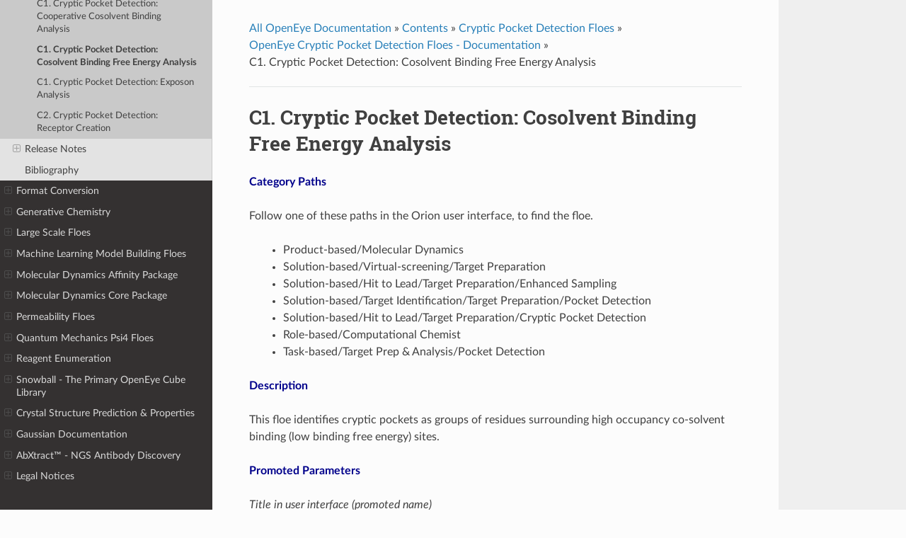

--- FILE ---
content_type: text/html
request_url: https://docs.eyesopen.com/floe/modules/crypticpocketdetection/docs/source/floes/C1._Cryptic_Pocket_Detection%3A_Cosolvent_Binding_Free_Energy_Analysis.html
body_size: 42084
content:


<!DOCTYPE html>
<!--[if IE 8]><html class="no-js lt-ie9" lang="en" > <![endif]-->
<!--[if gt IE 8]><!--> <html class="no-js" lang="en" > <!--<![endif]-->
<!-- Start of HubSpot Embed Code -->
<script type="text/javascript" id="hs-script-loader" async defer src="//js.hs-scripts.com/73182.js"></script>
<!-- End of HubSpot Embed Code -->

<head>
  <!--Beginning of clarity script from Adam Wingate, June 2023.-->
  <script type="text/javascript">
    (function(c,l,a,r,i,t,y){
        c[a]=c[a]||function(){(c[a].q=c[a].q||[]).push(arguments)};
        t=l.createElement(r);t.async=1;t.src="https://www.clarity.ms/tag/"+i;
        y=l.getElementsByTagName(r)[0];y.parentNode.insertBefore(t,y);
    })(window, document, "clarity", "script", "hdpwzubv3o");
  </script>
  <meta charset="utf-8">
  
  <meta name="viewport" content="width=device-width, initial-scale=1.0">
  
  <title>C1. Cryptic Pocket Detection: Cosolvent Binding Free Energy Analysis &mdash; Suites and Modules User Guide 2023.1.1 documentation</title>
  

  
  
  
  

  
  <style>
   @font-face {  font-family: 'Inconsolata';  font-style: normal;  font-weight: 400;  src: local('Inconsolata'), url('../../../../../_static/google_fonts/BjAYBlHtW3CJxDcjzrnZCIgp9Q8gbYrhqGlRav_IXfk.woff2') format('woff2'), url('_static/google_fonts/BjAYBlHtW3CJxDcjzrnZCLrIa-7acMAeDBVuclsi6Gc.woff') format('woff');  }
   @font-face {  font-family: 'Inconsolata';  font-style: normal;  font-weight: 700;  src: local('Inconsolata Bold'), local('Inconsolata-Bold'), url('../../../../../_static/google_fonts/AIed271kqQlcIRSOnQH0yf79_ZuUxCigM2DespTnFaw.woff2') format('woff2'), url('../../../../../_static/google_fonts/AIed271kqQlcIRSOnQH0yRbnBKKEOwRKgsHDreGcocg.woff') format('woff');  }
   @font-face {  font-family: 'Lato';  font-style: normal;  font-weight: 400;  src: local('Lato Regular'), local('Lato-Regular'), url('../../../../../_static/google_fonts/MDadn8DQ_3oT6kvnUq_2r_esZW2xOQ-xsNqO47m55DA.woff2') format('woff2'), url('../../../../../_static/google_fonts/qIIYRU-oROkIk8vfvxw6QvesZW2xOQ-xsNqO47m55DA.woff') format('woff');  }
   @font-face {  font-family: 'Lato';  font-style: normal;  font-weight: 700;  src: local('Lato Bold'), local('Lato-Bold'), url('../../../../../_static/google_fonts/MgNNr5y1C_tIEuLEmicLmwLUuEpTyoUstqEm5AMlJo4.woff2') format('woff2'), url('../../../../../_static/google_fonts/qdgUG4U09HnJwhYI-uK18wLUuEpTyoUstqEm5AMlJo4.woff') format('woff');  }
   @font-face {  font-family: 'Roboto Slab';  font-style: normal;  font-weight: 400;  src: local('Roboto Slab Regular'), local('RobotoSlab-Regular'), url('../../../../../_static/google_fonts/y7lebkjgREBJK96VQi37Zogp9Q8gbYrhqGlRav_IXfk.woff2') format('woff2'), url('../../../../../_static/google_fonts/y7lebkjgREBJK96VQi37ZrrIa-7acMAeDBVuclsi6Gc.woff') format('woff');  }
   @font-face {  font-family: 'Roboto Slab';  font-style: normal;  font-weight: 700;  src: local('Roboto Slab Bold'), local('RobotoSlab-Bold'), url('../../../../../_static/google_fonts/dazS1PrQQuCxC3iOAJFEJf79_ZuUxCigM2DespTnFaw.woff2') format('woff2'), url('../../../../../_static/google_fonts/dazS1PrQQuCxC3iOAJFEJRbnBKKEOwRKgsHDreGcocg.woff') format('woff');  }
  </style>

  
  
    

  

  
    <link rel="stylesheet" href="../../../../../_static/css/theme.css" type="text/css" />
  <link rel="stylesheet" href="../../../../../_static/pygments.css" type="text/css" />
  <link rel="stylesheet" href="../../../../../_static/pygments.css" type="text/css" />
  <link rel="stylesheet" href="../../../../../_static/css/theme.css" type="text/css" />
    <link rel="index" title="Index" href="../../../../../genindex.html" />
    <link rel="search" title="Search" href="../../../../../search.html" />
    <link rel="next" title="C1. Cryptic Pocket Detection: Exposon Analysis" href="C1._Cryptic_Pocket_Detection%3A_Exposon_Analysis.html" />
    <link rel="prev" title="C1. Cryptic Pocket Detection: Cooperative Cosolvent Binding Analysis" href="C1._Cryptic_Pocket_Detection%3A_Cooperative_Cosolvent_Binding_Analysis.html" /> 

  
  <script src="../../../../../_static/js/modernizr.min.js"></script>

  <style>
   .search-reset-start {
       color: #463E3F;
       float: right;
       position: relative;
       top: -28px;
       left: -13px;
       z-index: 10;
   }
   .search-reset-start:hover {
       cursor: pointer;
       color: #2980B9;
   }
   #search-box-id {
       padding-right: 30px;
   }
  </style>

</head>

<body class="wy-body-for-nav">

   
  <div class="wy-grid-for-nav">

    
    <nav data-toggle="wy-nav-shift" class="wy-nav-side">
        <div class="wy-side-scroll">
            <div style='background-color:#FCFCFC'>
                <br/>
                <center><a href="https://www.eyesopen.com"><img src="../../../../../_static/logo.svg" style="border-radius:0;width=250px;background-color:#FCFCFC;'"></a></center>
                <br/>      
            </div>

        <div class="wy-side-nav-search">
          

          
<div role="search">
  <form id="rtd-search-form" class="wy-form" action="../../../../../search.html" method="get">
    <input type="text" name="q" placeholder="Search docs" />
    <input type="hidden" name="check_keywords" value="yes" />
    <input type="hidden" name="area" value="default" />
  </form>
</div>

          
        </div>

        <div class="wy-menu wy-menu-vertical" data-spy="affix" role="navigation" aria-label="main navigation">
          
            
            
              
            
            
              <ul>
<li class="toctree-l1"><a class="reference internal" href="../../../../../release_notes/release-notes-2023-2-1.html">Release 2023.2.1</a><ul>
<li class="toctree-l2"><a class="reference internal" href="../../../../models/docs/source/release_notes.html">3D QSAR Models</a><ul>
<li class="toctree-l3"><a class="reference internal" href="../../../../models/docs/source/release_notes.html#v1-0-0-february-2024">v1.0.0 February 2024</a><ul>
<li class="toctree-l4"><a class="reference internal" href="../../../../models/docs/source/release_notes.html#general-notice">General Notice</a></li>
<li class="toctree-l4"><a class="reference internal" href="../../../../models/docs/source/release_notes.html#new-floes">New Floes</a></li>
</ul>
</li>
</ul>
</li>
<li class="toctree-l2"><a class="reference internal" href="../../../../ai-fold-floes/docs/source/release-notes.html">AI Fold Floes</a><ul>
<li class="toctree-l3"><a class="reference internal" href="../../../../ai-fold-floes/docs/source/release-notes.html#v0-1-0-february-2024">v0.1.0 February 2024</a><ul>
<li class="toctree-l4"><a class="reference internal" href="../../../../ai-fold-floes/docs/source/release-notes.html#general-notice">General Notice</a></li>
</ul>
</li>
</ul>
</li>
<li class="toctree-l2"><a class="reference internal" href="../../../../biomodeler/docs/source/releasenotes.html">Biomolecular Modeling</a><ul>
<li class="toctree-l3"><a class="reference internal" href="../../../../biomodeler/docs/source/releasenotes.html#v0-3-9-february-2024">v0.3.9 February 2024</a><ul>
<li class="toctree-l4"><a class="reference internal" href="../../../../biomodeler/docs/source/releasenotes.html#general-notice">General Notice</a></li>
<li class="toctree-l4"><a class="reference internal" href="../../../../biomodeler/docs/source/releasenotes.html#floe-updates">Floe Updates</a></li>
</ul>
</li>
<li class="toctree-l3"><a class="reference internal" href="../../../../biomodeler/docs/source/releasenotes.html#v0-3-8-july-2023">v0.3.8 July 2023</a><ul>
<li class="toctree-l4"><a class="reference internal" href="../../../../biomodeler/docs/source/releasenotes.html#id1">General Notice</a></li>
<li class="toctree-l4"><a class="reference internal" href="../../../../biomodeler/docs/source/releasenotes.html#id2">Floe Updates</a></li>
</ul>
</li>
<li class="toctree-l3"><a class="reference internal" href="../../../../biomodeler/docs/source/releasenotes.html#v0-3-6-december-2022">v0.3.6 December 2022</a><ul>
<li class="toctree-l4"><a class="reference internal" href="../../../../biomodeler/docs/source/releasenotes.html#id3">General Notice</a></li>
<li class="toctree-l4"><a class="reference internal" href="../../../../biomodeler/docs/source/releasenotes.html#id4">Floe Updates</a></li>
</ul>
</li>
<li class="toctree-l3"><a class="reference internal" href="../../../../biomodeler/docs/source/releasenotes.html#v0-3-5-september-2022">v0.3.5 September 2022</a><ul>
<li class="toctree-l4"><a class="reference internal" href="../../../../biomodeler/docs/source/releasenotes.html#id5">General Notice</a></li>
<li class="toctree-l4"><a class="reference internal" href="../../../../biomodeler/docs/source/releasenotes.html#id6">Floe Updates</a></li>
</ul>
</li>
<li class="toctree-l3"><a class="reference internal" href="../../../../biomodeler/docs/source/releasenotes.html#v0-3-2-july-2022">v0.3.2 July 2022</a><ul>
<li class="toctree-l4"><a class="reference internal" href="../../../../biomodeler/docs/source/releasenotes.html#id7">General Notice</a></li>
<li class="toctree-l4"><a class="reference internal" href="../../../../biomodeler/docs/source/releasenotes.html#id8">Floe Updates</a></li>
</ul>
</li>
<li class="toctree-l3"><a class="reference internal" href="../../../../biomodeler/docs/source/releasenotes.html#v0-3-1-december-2021">v0.3.1 December 2021</a><ul>
<li class="toctree-l4"><a class="reference internal" href="../../../../biomodeler/docs/source/releasenotes.html#id9">General Notice</a></li>
<li class="toctree-l4"><a class="reference internal" href="../../../../biomodeler/docs/source/releasenotes.html#id10">Floe Updates</a></li>
<li class="toctree-l4"><a class="reference internal" href="../../../../biomodeler/docs/source/releasenotes.html#data-updates">Data Updates</a></li>
<li class="toctree-l4"><a class="reference internal" href="../../../../biomodeler/docs/source/releasenotes.html#documentation-updates">Documentation Updates</a></li>
</ul>
</li>
<li class="toctree-l3"><a class="reference internal" href="../../../../biomodeler/docs/source/releasenotes.html#v0-2-1-june-2021">v0.2.1 June 2021</a><ul>
<li class="toctree-l4"><a class="reference internal" href="../../../../biomodeler/docs/source/releasenotes.html#id13">General Notice</a></li>
<li class="toctree-l4"><a class="reference internal" href="../../../../biomodeler/docs/source/releasenotes.html#id14">Floe Updates</a></li>
<li class="toctree-l4"><a class="reference internal" href="../../../../biomodeler/docs/source/releasenotes.html#id15">Documentation Updates</a></li>
</ul>
</li>
<li class="toctree-l3"><a class="reference internal" href="../../../../biomodeler/docs/source/releasenotes.html#v0-2-0-november-2020">v0.2.0 November 2020</a><ul>
<li class="toctree-l4"><a class="reference internal" href="../../../../biomodeler/docs/source/releasenotes.html#id17">General Notice</a></li>
<li class="toctree-l4"><a class="reference internal" href="../../../../biomodeler/docs/source/releasenotes.html#id18">Documentation Updates</a></li>
<li class="toctree-l4"><a class="reference internal" href="../../../../biomodeler/docs/source/releasenotes.html#id20">Floe Updates</a></li>
</ul>
</li>
<li class="toctree-l3"><a class="reference internal" href="../../../../biomodeler/docs/source/releasenotes.html#v0-1-1-august-2020">v0.1.1 August 2020</a><ul>
<li class="toctree-l4"><a class="reference internal" href="../../../../biomodeler/docs/source/releasenotes.html#id23">General Notice</a></li>
<li class="toctree-l4"><a class="reference internal" href="../../../../biomodeler/docs/source/releasenotes.html#id24">Floe Updates</a></li>
</ul>
</li>
<li class="toctree-l3"><a class="reference internal" href="../../../../biomodeler/docs/source/releasenotes.html#v0-1-0-april-2020">v0.1.0 April 2020</a><ul>
<li class="toctree-l4"><a class="reference internal" href="../../../../biomodeler/docs/source/releasenotes.html#id25">General Notice</a></li>
</ul>
</li>
</ul>
</li>
<li class="toctree-l2"><a class="reference internal" href="../../../../cheminfo-floes/docs/source/releasenotes.html">Cheminformatics</a><ul>
<li class="toctree-l3"><a class="reference internal" href="../../../../cheminfo-floes/docs/source/releasenotes.html#v1-3-0-february-2024">v1.3.0 February 2024</a><ul>
<li class="toctree-l4"><a class="reference internal" href="../../../../cheminfo-floes/docs/source/releasenotes.html#general-notice">General Notice</a></li>
<li class="toctree-l4"><a class="reference internal" href="../../../../cheminfo-floes/docs/source/releasenotes.html#floe-updates">Floe Updates</a></li>
</ul>
</li>
<li class="toctree-l3"><a class="reference internal" href="../../../../cheminfo-floes/docs/source/releasenotes.html#v1-2-0-july-2023">v1.2.0 July 2023</a><ul>
<li class="toctree-l4"><a class="reference internal" href="../../../../cheminfo-floes/docs/source/releasenotes.html#id1">General Notice</a></li>
<li class="toctree-l4"><a class="reference internal" href="../../../../cheminfo-floes/docs/source/releasenotes.html#new-floes">New Floes</a></li>
<li class="toctree-l4"><a class="reference internal" href="../../../../cheminfo-floes/docs/source/releasenotes.html#id2">Floe Updates</a></li>
</ul>
</li>
<li class="toctree-l3"><a class="reference internal" href="../../../../cheminfo-floes/docs/source/releasenotes.html#v1-1-0-december-2022">v1.1.0 December 2022</a><ul>
<li class="toctree-l4"><a class="reference internal" href="../../../../cheminfo-floes/docs/source/releasenotes.html#id3">General Notice</a></li>
<li class="toctree-l4"><a class="reference internal" href="../../../../cheminfo-floes/docs/source/releasenotes.html#id4">New Floes</a></li>
<li class="toctree-l4"><a class="reference internal" href="../../../../cheminfo-floes/docs/source/releasenotes.html#id5">Floe Updates</a></li>
</ul>
</li>
<li class="toctree-l3"><a class="reference internal" href="../../../../cheminfo-floes/docs/source/releasenotes.html#v1-0-0-july-2022">v1.0.0 July 2022</a><ul>
<li class="toctree-l4"><a class="reference internal" href="../../../../cheminfo-floes/docs/source/releasenotes.html#id6">General Notice</a></li>
<li class="toctree-l4"><a class="reference internal" href="../../../../cheminfo-floes/docs/source/releasenotes.html#id7">New Floes</a></li>
<li class="toctree-l4"><a class="reference internal" href="../../../../cheminfo-floes/docs/source/releasenotes.html#id8">Floe Updates</a></li>
</ul>
</li>
<li class="toctree-l3"><a class="reference internal" href="../../../../cheminfo-floes/docs/source/releasenotes.html#v0-2-4-december-2021">v0.2.4 December 2021</a><ul>
<li class="toctree-l4"><a class="reference internal" href="../../../../cheminfo-floes/docs/source/releasenotes.html#id9">General Notice</a></li>
<li class="toctree-l4"><a class="reference internal" href="../../../../cheminfo-floes/docs/source/releasenotes.html#id10">New Floes</a></li>
<li class="toctree-l4"><a class="reference internal" href="../../../../cheminfo-floes/docs/source/releasenotes.html#id11">Floe Updates</a></li>
</ul>
</li>
<li class="toctree-l3"><a class="reference internal" href="../../../../cheminfo-floes/docs/source/releasenotes.html#v0-2-3-june-2021">v0.2.3 June 2021</a><ul>
<li class="toctree-l4"><a class="reference internal" href="../../../../cheminfo-floes/docs/source/releasenotes.html#id12">General Notice</a></li>
<li class="toctree-l4"><a class="reference internal" href="../../../../cheminfo-floes/docs/source/releasenotes.html#id13">New Floes</a></li>
<li class="toctree-l4"><a class="reference internal" href="../../../../cheminfo-floes/docs/source/releasenotes.html#id14">Floe Updates</a></li>
</ul>
</li>
<li class="toctree-l3"><a class="reference internal" href="../../../../cheminfo-floes/docs/source/releasenotes.html#v0-2-2-december-2020">v0.2.2 December 2020</a><ul>
<li class="toctree-l4"><a class="reference internal" href="../../../../cheminfo-floes/docs/source/releasenotes.html#id15">General Notice</a></li>
</ul>
</li>
<li class="toctree-l3"><a class="reference internal" href="../../../../cheminfo-floes/docs/source/releasenotes.html#v0-2-1-november-2020">v0.2.1 November 2020</a><ul>
<li class="toctree-l4"><a class="reference internal" href="../../../../cheminfo-floes/docs/source/releasenotes.html#id16">General Notice</a></li>
</ul>
</li>
<li class="toctree-l3"><a class="reference internal" href="../../../../cheminfo-floes/docs/source/releasenotes.html#v0-2-0-august-2020">v0.2.0 August 2020</a><ul>
<li class="toctree-l4"><a class="reference internal" href="../../../../cheminfo-floes/docs/source/releasenotes.html#id17">General Notice</a></li>
</ul>
</li>
<li class="toctree-l3"><a class="reference internal" href="../../../../cheminfo-floes/docs/source/releasenotes.html#v0-1-1-april-2020">v0.1.1 April 2020</a><ul>
<li class="toctree-l4"><a class="reference internal" href="../../../../cheminfo-floes/docs/source/releasenotes.html#id18">General Notice</a></li>
<li class="toctree-l4"><a class="reference internal" href="../../../../cheminfo-floes/docs/source/releasenotes.html#id19">New Floes</a></li>
</ul>
</li>
</ul>
</li>
<li class="toctree-l2"><a class="reference internal" href="../../../../classic-floes/docs/source/releasenotes.html">Classic Floes</a><ul>
<li class="toctree-l3"><a class="reference internal" href="../../../../classic-floes/docs/source/releasenotes.html#v0-13-1-february-2024">v0.13.1 February 2024</a><ul>
<li class="toctree-l4"><a class="reference internal" href="../../../../classic-floes/docs/source/releasenotes.html#general-notice">General Notice</a></li>
<li class="toctree-l4"><a class="reference internal" href="../../../../classic-floes/docs/source/releasenotes.html#floe-updates">Floe Updates</a></li>
</ul>
</li>
<li class="toctree-l3"><a class="reference internal" href="../../../../classic-floes/docs/source/releasenotes.html#v0-12-1-september-2023">v0.12.1 September 2023</a><ul>
<li class="toctree-l4"><a class="reference internal" href="../../../../classic-floes/docs/source/releasenotes.html#id1">General Notice</a></li>
</ul>
</li>
<li class="toctree-l3"><a class="reference internal" href="../../../../classic-floes/docs/source/releasenotes.html#v0-12-0-july-2023">v0.12.0 July 2023</a><ul>
<li class="toctree-l4"><a class="reference internal" href="../../../../classic-floes/docs/source/releasenotes.html#id2">General Notice</a></li>
<li class="toctree-l4"><a class="reference internal" href="../../../../classic-floes/docs/source/releasenotes.html#id3">Floe Updates</a></li>
</ul>
</li>
<li class="toctree-l3"><a class="reference internal" href="../../../../classic-floes/docs/source/releasenotes.html#v0-11-2-december-2022">v0.11.2 December 2022</a><ul>
<li class="toctree-l4"><a class="reference internal" href="../../../../classic-floes/docs/source/releasenotes.html#id4">General Notice</a></li>
<li class="toctree-l4"><a class="reference internal" href="../../../../classic-floes/docs/source/releasenotes.html#id5">Floe Updates</a></li>
</ul>
</li>
<li class="toctree-l3"><a class="reference internal" href="../../../../classic-floes/docs/source/releasenotes.html#v0-10-1-september-2022">v0.10.1 September 2022</a><ul>
<li class="toctree-l4"><a class="reference internal" href="../../../../classic-floes/docs/source/releasenotes.html#id6">General Notice</a></li>
<li class="toctree-l4"><a class="reference internal" href="../../../../classic-floes/docs/source/releasenotes.html#id7">Floe Updates</a></li>
</ul>
</li>
<li class="toctree-l3"><a class="reference internal" href="../../../../classic-floes/docs/source/releasenotes.html#v0-10-0-july-2022">v0.10.0 July 2022</a><ul>
<li class="toctree-l4"><a class="reference internal" href="../../../../classic-floes/docs/source/releasenotes.html#id8">General Notice</a></li>
<li class="toctree-l4"><a class="reference internal" href="../../../../classic-floes/docs/source/releasenotes.html#new-floes">New Floes</a></li>
<li class="toctree-l4"><a class="reference internal" href="../../../../classic-floes/docs/source/releasenotes.html#id9">Floe Updates</a></li>
</ul>
</li>
<li class="toctree-l3"><a class="reference internal" href="../../../../classic-floes/docs/source/releasenotes.html#v0-9-0-december-2021">v0.9.0 December 2021</a><ul>
<li class="toctree-l4"><a class="reference internal" href="../../../../classic-floes/docs/source/releasenotes.html#id10">General Notice</a></li>
<li class="toctree-l4"><a class="reference internal" href="../../../../classic-floes/docs/source/releasenotes.html#id11">New Floes</a></li>
<li class="toctree-l4"><a class="reference internal" href="../../../../classic-floes/docs/source/releasenotes.html#id12">Floe Updates</a></li>
</ul>
</li>
<li class="toctree-l3"><a class="reference internal" href="../../../../classic-floes/docs/source/releasenotes.html#v0-8-3-june-2021">v0.8.3 June 2021</a><ul>
<li class="toctree-l4"><a class="reference internal" href="../../../../classic-floes/docs/source/releasenotes.html#id13">General Notice</a></li>
<li class="toctree-l4"><a class="reference internal" href="../../../../classic-floes/docs/source/releasenotes.html#id14">New Floes</a></li>
<li class="toctree-l4"><a class="reference internal" href="../../../../classic-floes/docs/source/releasenotes.html#id15">Floe Updates</a></li>
</ul>
</li>
<li class="toctree-l3"><a class="reference internal" href="../../../../classic-floes/docs/source/releasenotes.html#v0-7-1-november-2020">v0.7.1 November 2020</a><ul>
<li class="toctree-l4"><a class="reference internal" href="../../../../classic-floes/docs/source/releasenotes.html#id16">General Notice</a></li>
<li class="toctree-l4"><a class="reference internal" href="../../../../classic-floes/docs/source/releasenotes.html#id17">Floe Updates</a></li>
</ul>
</li>
<li class="toctree-l3"><a class="reference internal" href="../../../../classic-floes/docs/source/releasenotes.html#v0-6-2-august-2020">v0.6.2 August 2020</a><ul>
<li class="toctree-l4"><a class="reference internal" href="../../../../classic-floes/docs/source/releasenotes.html#id18">General Notice</a></li>
</ul>
</li>
<li class="toctree-l3"><a class="reference internal" href="../../../../classic-floes/docs/source/releasenotes.html#v0-6-1-august-2020">v0.6.1 August 2020</a><ul>
<li class="toctree-l4"><a class="reference internal" href="../../../../classic-floes/docs/source/releasenotes.html#id19">General Notice</a></li>
<li class="toctree-l4"><a class="reference internal" href="../../../../classic-floes/docs/source/releasenotes.html#id20">New Floes</a></li>
<li class="toctree-l4"><a class="reference internal" href="../../../../classic-floes/docs/source/releasenotes.html#id21">Floe Updates</a></li>
<li class="toctree-l4"><a class="reference internal" href="../../../../classic-floes/docs/source/releasenotes.html#removed-floes">Removed Floes</a></li>
</ul>
</li>
<li class="toctree-l3"><a class="reference internal" href="../../../../classic-floes/docs/source/releasenotes.html#v0-5-2-april-2020">v0.5.2 April 2020</a><ul>
<li class="toctree-l4"><a class="reference internal" href="../../../../classic-floes/docs/source/releasenotes.html#id22">General Notice</a></li>
<li class="toctree-l4"><a class="reference internal" href="../../../../classic-floes/docs/source/releasenotes.html#id23">New Floes</a></li>
<li class="toctree-l4"><a class="reference internal" href="../../../../classic-floes/docs/source/releasenotes.html#id24">Floe Updates</a></li>
</ul>
</li>
<li class="toctree-l3"><a class="reference internal" href="../../../../classic-floes/docs/source/releasenotes.html#v0-4-0-november-2019">v0.4.0 November 2019</a><ul>
<li class="toctree-l4"><a class="reference internal" href="../../../../classic-floes/docs/source/releasenotes.html#id25">General Notice</a></li>
<li class="toctree-l4"><a class="reference internal" href="../../../../classic-floes/docs/source/releasenotes.html#id26">New Floes</a></li>
<li class="toctree-l4"><a class="reference internal" href="../../../../classic-floes/docs/source/releasenotes.html#id27">Floe Updates</a></li>
</ul>
</li>
<li class="toctree-l3"><a class="reference internal" href="../../../../classic-floes/docs/source/releasenotes.html#v0-3-6-september-2019">v0.3.6 September 2019</a><ul>
<li class="toctree-l4"><a class="reference internal" href="../../../../classic-floes/docs/source/releasenotes.html#id28">General Notice</a></li>
<li class="toctree-l4"><a class="reference internal" href="../../../../classic-floes/docs/source/releasenotes.html#id29">New Floes</a></li>
<li class="toctree-l4"><a class="reference internal" href="../../../../classic-floes/docs/source/releasenotes.html#id30">Floe Updates</a></li>
</ul>
</li>
<li class="toctree-l3"><a class="reference internal" href="../../../../classic-floes/docs/source/releasenotes.html#v0-3-3-july-2019">v0.3.3 July 2019</a><ul>
<li class="toctree-l4"><a class="reference internal" href="../../../../classic-floes/docs/source/releasenotes.html#id31">General Notice</a></li>
</ul>
</li>
<li class="toctree-l3"><a class="reference internal" href="../../../../classic-floes/docs/source/releasenotes.html#v0-3-1-june-2019">v0.3.1 June 2019</a><ul>
<li class="toctree-l4"><a class="reference internal" href="../../../../classic-floes/docs/source/releasenotes.html#id32">General Notice</a></li>
<li class="toctree-l4"><a class="reference internal" href="../../../../classic-floes/docs/source/releasenotes.html#id33">New Floes</a></li>
<li class="toctree-l4"><a class="reference internal" href="../../../../classic-floes/docs/source/releasenotes.html#id34">Floe Updates</a></li>
</ul>
</li>
<li class="toctree-l3"><a class="reference internal" href="../../../../classic-floes/docs/source/releasenotes.html#v0-2-5-march-2019">v0.2.5 March 2019</a><ul>
<li class="toctree-l4"><a class="reference internal" href="../../../../classic-floes/docs/source/releasenotes.html#id35">General Notice</a></li>
<li class="toctree-l4"><a class="reference internal" href="../../../../classic-floes/docs/source/releasenotes.html#id36">New Floes</a></li>
<li class="toctree-l4"><a class="reference internal" href="../../../../classic-floes/docs/source/releasenotes.html#id37">Floe Updates</a></li>
</ul>
</li>
<li class="toctree-l3"><a class="reference internal" href="../../../../classic-floes/docs/source/releasenotes.html#v0-2-2-september-2018">v0.2.2 September 2018</a><ul>
<li class="toctree-l4"><a class="reference internal" href="../../../../classic-floes/docs/source/releasenotes.html#id38">General Notice</a></li>
<li class="toctree-l4"><a class="reference internal" href="../../../../classic-floes/docs/source/releasenotes.html#id39">Floe Updates</a></li>
</ul>
</li>
</ul>
</li>
<li class="toctree-l2"><a class="reference internal" href="../../../../orion-etl-floes/docs/source/releasenotes.html">Format Conversion (ETL Floes)</a><ul>
<li class="toctree-l3"><a class="reference internal" href="../../../../orion-etl-floes/docs/source/releasenotes.html#v6-1-2-february-2024">v6.1.2 February 2024</a></li>
<li class="toctree-l3"><a class="reference internal" href="../../../../orion-etl-floes/docs/source/releasenotes.html#v6-0-0-september-2023">v6.0.0 September 2023</a></li>
<li class="toctree-l3"><a class="reference internal" href="../../../../orion-etl-floes/docs/source/releasenotes.html#v2-3-0-july-2023">v2.3.0 July 2023</a></li>
<li class="toctree-l3"><a class="reference internal" href="../../../../orion-etl-floes/docs/source/releasenotes.html#v2-1-3-february-2023">v2.1.3 February 2023</a></li>
<li class="toctree-l3"><a class="reference internal" href="../../../../orion-etl-floes/docs/source/releasenotes.html#v2-1-2-november-2022">v2.1.2 November 2022</a></li>
<li class="toctree-l3"><a class="reference internal" href="../../../../orion-etl-floes/docs/source/releasenotes.html#v2-1-1-september-2022">v2.1.1 September 2022</a></li>
<li class="toctree-l3"><a class="reference internal" href="../../../../orion-etl-floes/docs/source/releasenotes.html#v2-1-0-july-2022">v2.1.0 July 2022</a></li>
<li class="toctree-l3"><a class="reference internal" href="../../../../orion-etl-floes/docs/source/releasenotes.html#v2-0-2-february-2022">v2.0.2 February 2022</a></li>
<li class="toctree-l3"><a class="reference internal" href="../../../../orion-etl-floes/docs/source/releasenotes.html#v2-0-1-december-2021">v2.0.1 December 2021</a></li>
<li class="toctree-l3"><a class="reference internal" href="../../../../orion-etl-floes/docs/source/releasenotes.html#v2-0-0-november-2021">v2.0.0 November 2021</a></li>
<li class="toctree-l3"><a class="reference internal" href="../../../../orion-etl-floes/docs/source/releasenotes.html#v1-2-9-november-2021">v1.2.9 November 2021</a></li>
<li class="toctree-l3"><a class="reference internal" href="../../../../orion-etl-floes/docs/source/releasenotes.html#v1-2-8-october-2021">v1.2.8 October 2021</a></li>
<li class="toctree-l3"><a class="reference internal" href="../../../../orion-etl-floes/docs/source/releasenotes.html#v1-2-7-october-2021">v1.2.7 October 2021</a></li>
<li class="toctree-l3"><a class="reference internal" href="../../../../orion-etl-floes/docs/source/releasenotes.html#v1-2-6-june-2021">v1.2.6 June 2021</a></li>
<li class="toctree-l3"><a class="reference internal" href="../../../../orion-etl-floes/docs/source/releasenotes.html#v1-2-5-june-2021">v1.2.5 June 2021</a></li>
<li class="toctree-l3"><a class="reference internal" href="../../../../orion-etl-floes/docs/source/releasenotes.html#v1-2-4-november-2020">v1.2.4 November 2020</a></li>
<li class="toctree-l3"><a class="reference internal" href="../../../../orion-etl-floes/docs/source/releasenotes.html#v1-2-3-august-2020">v1.2.3 August 2020</a></li>
<li class="toctree-l3"><a class="reference internal" href="../../../../orion-etl-floes/docs/source/releasenotes.html#v1-2-2-april-2020">v1.2.2 April 2020</a></li>
<li class="toctree-l3"><a class="reference internal" href="../../../../orion-etl-floes/docs/source/releasenotes.html#v1-2-1-march-2020">v1.2.1 March 2020</a></li>
<li class="toctree-l3"><a class="reference internal" href="../../../../orion-etl-floes/docs/source/releasenotes.html#v1-2-0-february-2020">v1.2.0 February 2020</a></li>
<li class="toctree-l3"><a class="reference internal" href="../../../../orion-etl-floes/docs/source/releasenotes.html#v1-1-1-october-2019">v1.1.1 October 2019</a></li>
<li class="toctree-l3"><a class="reference internal" href="../../../../orion-etl-floes/docs/source/releasenotes.html#v1-1-0-august-2019">v1.1.0 August 2019</a></li>
<li class="toctree-l3"><a class="reference internal" href="../../../../orion-etl-floes/docs/source/releasenotes.html#v1-0-0-july-2019">v1.0.0 July 2019</a></li>
<li class="toctree-l3"><a class="reference internal" href="../../../../orion-etl-floes/docs/source/releasenotes.html#v0-1-29-april-2019">v0.1.29 April 2019</a></li>
<li class="toctree-l3"><a class="reference internal" href="../../../../orion-etl-floes/docs/source/releasenotes.html#v0-1-28-february-2019">v0.1.28 February 2019</a><ul>
<li class="toctree-l4"><a class="reference internal" href="../../../../orion-etl-floes/docs/source/releasenotes.html#bugfixes">Bugfixes</a></li>
</ul>
</li>
<li class="toctree-l3"><a class="reference internal" href="../../../../orion-etl-floes/docs/source/releasenotes.html#v0-1-27-february-2019">v0.1.27 February 2019</a></li>
<li class="toctree-l3"><a class="reference internal" href="../../../../orion-etl-floes/docs/source/releasenotes.html#v0-1-26-february-2019">v0.1.26 February 2019</a><ul>
<li class="toctree-l4"><a class="reference internal" href="../../../../orion-etl-floes/docs/source/releasenotes.html#id1">Bugfixes</a></li>
</ul>
</li>
<li class="toctree-l3"><a class="reference internal" href="../../../../orion-etl-floes/docs/source/releasenotes.html#v0-1-25-january-2019">v0.1.25 January 2019</a></li>
<li class="toctree-l3"><a class="reference internal" href="../../../../orion-etl-floes/docs/source/releasenotes.html#v0-1-24-december-2018">v0.1.24 December 2018</a></li>
<li class="toctree-l3"><a class="reference internal" href="../../../../orion-etl-floes/docs/source/releasenotes.html#v0-1-23-november-2018">v0.1.23 November 2018</a></li>
<li class="toctree-l3"><a class="reference internal" href="../../../../orion-etl-floes/docs/source/releasenotes.html#v0-1-22-november-2018">v0.1.22 November 2018</a></li>
<li class="toctree-l3"><a class="reference internal" href="../../../../orion-etl-floes/docs/source/releasenotes.html#v0-1-21-october-2018">v0.1.21 October 2018</a></li>
<li class="toctree-l3"><a class="reference internal" href="../../../../orion-etl-floes/docs/source/releasenotes.html#v0-1-20-october-2018">v0.1.20 October 2018</a></li>
<li class="toctree-l3"><a class="reference internal" href="../../../../orion-etl-floes/docs/source/releasenotes.html#v0-1-19-october-2018">v0.1.19 October 2018</a></li>
<li class="toctree-l3"><a class="reference internal" href="../../../../orion-etl-floes/docs/source/releasenotes.html#v0-1-18-september-2018">v0.1.18 September 2018</a></li>
<li class="toctree-l3"><a class="reference internal" href="../../../../orion-etl-floes/docs/source/releasenotes.html#v0-1-17-september-2018">v0.1.17 September 2018</a></li>
<li class="toctree-l3"><a class="reference internal" href="../../../../orion-etl-floes/docs/source/releasenotes.html#v0-1-16-september-2018">v0.1.16 September 2018</a></li>
<li class="toctree-l3"><a class="reference internal" href="../../../../orion-etl-floes/docs/source/releasenotes.html#v0-1-15-september-2018">v0.1.15 September 2018</a></li>
<li class="toctree-l3"><a class="reference internal" href="../../../../orion-etl-floes/docs/source/releasenotes.html#v0-1-14-september-2018">v0.1.14 September 2018</a></li>
</ul>
</li>
<li class="toctree-l2"><a class="reference internal" href="../../../../large-scale-floes/docs/source/release_notes.html">Large Scale Floes</a><ul>
<li class="toctree-l3"><a class="reference internal" href="../../../../large-scale-floes/docs/source/release_notes.html#february-2024">4.1.5 February 2024</a><ul>
<li class="toctree-l4"><a class="reference internal" href="../../../../large-scale-floes/docs/source/release_notes.html#highlights">Highlights</a></li>
<li class="toctree-l4"><a class="reference internal" href="../../../../large-scale-floes/docs/source/release_notes.html#features">Features</a></li>
<li class="toctree-l4"><a class="reference internal" href="../../../../large-scale-floes/docs/source/release_notes.html#changes">Changes</a></li>
<li class="toctree-l4"><a class="reference internal" href="../../../../large-scale-floes/docs/source/release_notes.html#bugfixes">Bugfixes</a></li>
</ul>
</li>
<li class="toctree-l3"><a class="reference internal" href="../../../../large-scale-floes/docs/source/release_notes.html#september-2023-large-scale-floes-hotfix">4.0.2 September 2023 (Large Scale Floes Hotfix)</a><ul>
<li class="toctree-l4"><a class="reference internal" href="../../../../large-scale-floes/docs/source/release_notes.html#id1">Changes</a></li>
<li class="toctree-l4"><a class="reference internal" href="../../../../large-scale-floes/docs/source/release_notes.html#id2">Bugfixes</a></li>
</ul>
</li>
<li class="toctree-l3"><a class="reference internal" href="../../../../large-scale-floes/docs/source/release_notes.html#july-2023-orion-floe-2023-1-release">4.0.0 July 2023 (Orion Floe 2023.1 Release)</a><ul>
<li class="toctree-l4"><a class="reference internal" href="../../../../large-scale-floes/docs/source/release_notes.html#id3">Highlights</a></li>
<li class="toctree-l4"><a class="reference internal" href="../../../../large-scale-floes/docs/source/release_notes.html#id4">Changes</a></li>
<li class="toctree-l4"><a class="reference internal" href="../../../../large-scale-floes/docs/source/release_notes.html#id5">Bugfixes</a></li>
</ul>
</li>
<li class="toctree-l3"><a class="reference internal" href="../../../../large-scale-floes/docs/source/release_notes.html#december-2022-orion-2022-4-release">3.4.5 December 2022 (Orion 2022.4 Release)</a><ul>
<li class="toctree-l4"><a class="reference internal" href="../../../../large-scale-floes/docs/source/release_notes.html#new-features">New Features</a></li>
<li class="toctree-l4"><a class="reference internal" href="../../../../large-scale-floes/docs/source/release_notes.html#id6">Bugfixes</a></li>
</ul>
</li>
<li class="toctree-l3"><a class="reference internal" href="../../../../large-scale-floes/docs/source/release_notes.html#september-2022">3.3.4 September 2022</a><ul>
<li class="toctree-l4"><a class="reference internal" href="../../../../large-scale-floes/docs/source/release_notes.html#id7">Bugfixes</a></li>
</ul>
</li>
<li class="toctree-l3"><a class="reference internal" href="../../../../large-scale-floes/docs/source/release_notes.html#june-2022-orion-2022-2-release">3.3.0 June 2022 (Orion 2022.2 release)</a><ul>
<li class="toctree-l4"><a class="reference internal" href="../../../../large-scale-floes/docs/source/release_notes.html#id8">Features</a></li>
<li class="toctree-l4"><a class="reference internal" href="../../../../large-scale-floes/docs/source/release_notes.html#id9">Changes</a></li>
<li class="toctree-l4"><a class="reference internal" href="../../../../large-scale-floes/docs/source/release_notes.html#id10">Bugfixes</a></li>
</ul>
</li>
<li class="toctree-l3"><a class="reference internal" href="../../../../large-scale-floes/docs/source/release_notes.html#april-2022-orion-2022-1-release">3.2.0 April 2022 (Orion 2022.1 release)</a><ul>
<li class="toctree-l4"><a class="reference internal" href="../../../../large-scale-floes/docs/source/release_notes.html#id11">Changes</a></li>
<li class="toctree-l4"><a class="reference internal" href="../../../../large-scale-floes/docs/source/release_notes.html#minor-features">Minor Features</a></li>
<li class="toctree-l4"><a class="reference internal" href="../../../../large-scale-floes/docs/source/release_notes.html#id12">Bugfixes</a></li>
</ul>
</li>
<li class="toctree-l3"><a class="reference internal" href="../../../../large-scale-floes/docs/source/release_notes.html#dec-2021-orion-2021-2-1-release">3.1.7 Dec 2021 (Orion 2021.2.1 release)</a><ul>
<li class="toctree-l4"><a class="reference internal" href="../../../../large-scale-floes/docs/source/release_notes.html#id13">Highlights</a></li>
<li class="toctree-l4"><a class="reference internal" href="../../../../large-scale-floes/docs/source/release_notes.html#general-notice">General Notice</a></li>
<li class="toctree-l4"><a class="reference internal" href="../../../../large-scale-floes/docs/source/release_notes.html#id14">New Features</a></li>
<li class="toctree-l4"><a class="reference internal" href="../../../../large-scale-floes/docs/source/release_notes.html#release-notes-changes-2021-2-1">Changes</a></li>
<li class="toctree-l4"><a class="reference internal" href="../../../../large-scale-floes/docs/source/release_notes.html#fixes">Fixes</a></li>
</ul>
</li>
<li class="toctree-l3"><a class="reference internal" href="../../../../large-scale-floes/docs/source/release_notes.html#oct-2021-hotfix">3.0.3 Oct 2021 (hotfix)</a><ul>
<li class="toctree-l4"><a class="reference internal" href="../../../../large-scale-floes/docs/source/release_notes.html#id16">Fixes</a></li>
</ul>
</li>
<li class="toctree-l3"><a class="reference internal" href="../../../../large-scale-floes/docs/source/release_notes.html#jun-2021-orion-2021-1-release">3.0.2 Jun 2021 (Orion 2021.1 release)</a><ul>
<li class="toctree-l4"><a class="reference internal" href="../../../../large-scale-floes/docs/source/release_notes.html#id17">General Notice</a></li>
<li class="toctree-l4"><a class="reference internal" href="../../../../large-scale-floes/docs/source/release_notes.html#id18">New Features</a></li>
<li class="toctree-l4"><a class="reference internal" href="../../../../large-scale-floes/docs/source/release_notes.html#id19">Fixes</a></li>
</ul>
</li>
<li class="toctree-l3"><a class="reference internal" href="../../../../large-scale-floes/docs/source/release_notes.html#april-2021-hotfix">2.0.6 April 2021 (hotfix)</a><ul>
<li class="toctree-l4"><a class="reference internal" href="../../../../large-scale-floes/docs/source/release_notes.html#id20">Fixes</a></li>
</ul>
</li>
<li class="toctree-l3"><a class="reference internal" href="../../../../large-scale-floes/docs/source/release_notes.html#nov-2020-orion-2020-3-release">2.0.0 Nov 2020 (Orion 2020.3 release)</a><ul>
<li class="toctree-l4"><a class="reference internal" href="../../../../large-scale-floes/docs/source/release_notes.html#id21">General Notice</a></li>
<li class="toctree-l4"><a class="reference internal" href="../../../../large-scale-floes/docs/source/release_notes.html#id22">New Features</a></li>
<li class="toctree-l4"><a class="reference internal" href="../../../../large-scale-floes/docs/source/release_notes.html#id23">Fixes</a></li>
</ul>
</li>
<li class="toctree-l3"><a class="reference internal" href="../../../../large-scale-floes/docs/source/release_notes.html#august-2020-orion-2020-2-release">0.1.0 August 2020 (Orion 2020.2 release)</a><ul>
<li class="toctree-l4"><a class="reference internal" href="../../../../large-scale-floes/docs/source/release_notes.html#id24">General Notice</a></li>
<li class="toctree-l4"><a class="reference internal" href="../../../../large-scale-floes/docs/source/release_notes.html#id25">New Features</a></li>
<li class="toctree-l4"><a class="reference internal" href="../../../../large-scale-floes/docs/source/release_notes.html#id26">Fixes</a></li>
</ul>
</li>
</ul>
</li>
<li class="toctree-l2"><a class="reference internal" href="../../../../oemdaffinity/docs/source/releasenotes.html">Molecular Dynamics Affinity Package</a><ul>
<li class="toctree-l3"><a class="reference internal" href="../../../../oemdaffinity/docs/source/releasenotes.html#v-6-2-1-february-2024">v 6.2.1 February 2024</a><ul>
<li class="toctree-l4"><a class="reference internal" href="../../../../oemdaffinity/docs/source/releasenotes.html#general-notice">General Notice</a></li>
<li class="toctree-l4"><a class="reference internal" href="../../../../oemdaffinity/docs/source/releasenotes.html#new-floes">New Floes</a></li>
<li class="toctree-l4"><a class="reference internal" href="../../../../oemdaffinity/docs/source/releasenotes.html#floe-updates">Floe Updates</a></li>
<li class="toctree-l4"><a class="reference internal" href="../../../../oemdaffinity/docs/source/releasenotes.html#new-cubes">New Cubes</a></li>
<li class="toctree-l4"><a class="reference internal" href="../../../../oemdaffinity/docs/source/releasenotes.html#cube-updates">Cube Updates</a></li>
</ul>
</li>
<li class="toctree-l3"><a class="reference internal" href="../../../../oemdaffinity/docs/source/releasenotes.html#v-6-1-7-september-2023">v 6.1.7 September 2023</a><ul>
<li class="toctree-l4"><a class="reference internal" href="../../../../oemdaffinity/docs/source/releasenotes.html#id1">General Notice</a></li>
</ul>
</li>
<li class="toctree-l3"><a class="reference internal" href="../../../../oemdaffinity/docs/source/releasenotes.html#v-6-1-4-september-2023">v 6.1.4 September 2023</a><ul>
<li class="toctree-l4"><a class="reference internal" href="../../../../oemdaffinity/docs/source/releasenotes.html#id2">General Notice</a></li>
<li class="toctree-l4"><a class="reference internal" href="../../../../oemdaffinity/docs/source/releasenotes.html#id3">Floe Updates</a></li>
<li class="toctree-l4"><a class="reference internal" href="../../../../oemdaffinity/docs/source/releasenotes.html#id4">Cube Updates</a></li>
</ul>
</li>
<li class="toctree-l3"><a class="reference internal" href="../../../../oemdaffinity/docs/source/releasenotes.html#v-6-1-2-july-2023">v 6.1.2 July 2023</a><ul>
<li class="toctree-l4"><a class="reference internal" href="../../../../oemdaffinity/docs/source/releasenotes.html#id5">General Notice</a></li>
<li class="toctree-l4"><a class="reference internal" href="../../../../oemdaffinity/docs/source/releasenotes.html#id6">New Floes</a></li>
<li class="toctree-l4"><a class="reference internal" href="../../../../oemdaffinity/docs/source/releasenotes.html#id7">Floe Updates</a></li>
<li class="toctree-l4"><a class="reference internal" href="../../../../oemdaffinity/docs/source/releasenotes.html#id8">New Cubes</a></li>
<li class="toctree-l4"><a class="reference internal" href="../../../../oemdaffinity/docs/source/releasenotes.html#id9">Cube Updates</a></li>
</ul>
</li>
<li class="toctree-l3"><a class="reference internal" href="../../../../oemdaffinity/docs/source/releasenotes.html#v-6-0-3-april-2023">v 6.0.3 April 2023</a><ul>
<li class="toctree-l4"><a class="reference internal" href="../../../../oemdaffinity/docs/source/releasenotes.html#id10">General Notice</a></li>
<li class="toctree-l4"><a class="reference internal" href="../../../../oemdaffinity/docs/source/releasenotes.html#id11">Floe Updates</a></li>
<li class="toctree-l4"><a class="reference internal" href="../../../../oemdaffinity/docs/source/releasenotes.html#id12">New Cubes</a></li>
<li class="toctree-l4"><a class="reference internal" href="../../../../oemdaffinity/docs/source/releasenotes.html#id13">Cube Updates</a></li>
</ul>
</li>
<li class="toctree-l3"><a class="reference internal" href="../../../../oemdaffinity/docs/source/releasenotes.html#v-5-6-1-december-2022">v 5.6.1 December 2022</a><ul>
<li class="toctree-l4"><a class="reference internal" href="../../../../oemdaffinity/docs/source/releasenotes.html#id14">General Notice</a></li>
<li class="toctree-l4"><a class="reference internal" href="../../../../oemdaffinity/docs/source/releasenotes.html#id15">Floe Updates</a></li>
<li class="toctree-l4"><a class="reference internal" href="../../../../oemdaffinity/docs/source/releasenotes.html#id16">New Cubes</a></li>
<li class="toctree-l4"><a class="reference internal" href="../../../../oemdaffinity/docs/source/releasenotes.html#id17">Cube Updates</a></li>
</ul>
</li>
<li class="toctree-l3"><a class="reference internal" href="../../../../oemdaffinity/docs/source/releasenotes.html#v-5-5-3-september-2022">v 5.5.3 September 2022</a><ul>
<li class="toctree-l4"><a class="reference internal" href="../../../../oemdaffinity/docs/source/releasenotes.html#id18">General Notice</a></li>
<li class="toctree-l4"><a class="reference internal" href="../../../../oemdaffinity/docs/source/releasenotes.html#id19">Cube Updates</a></li>
<li class="toctree-l4"><a class="reference internal" href="../../../../oemdaffinity/docs/source/releasenotes.html#compatibility-notice">Compatibility Notice</a></li>
</ul>
</li>
<li class="toctree-l3"><a class="reference internal" href="../../../../oemdaffinity/docs/source/releasenotes.html#v-5-5-0-july-2022">v 5.5.0 July 2022</a><ul>
<li class="toctree-l4"><a class="reference internal" href="../../../../oemdaffinity/docs/source/releasenotes.html#id20">General Notice</a></li>
<li class="toctree-l4"><a class="reference internal" href="../../../../oemdaffinity/docs/source/releasenotes.html#id21">New Floes</a></li>
<li class="toctree-l4"><a class="reference internal" href="../../../../oemdaffinity/docs/source/releasenotes.html#id22">Floe Updates</a></li>
<li class="toctree-l4"><a class="reference internal" href="../../../../oemdaffinity/docs/source/releasenotes.html#id23">New Cubes</a></li>
<li class="toctree-l4"><a class="reference internal" href="../../../../oemdaffinity/docs/source/releasenotes.html#id24">Cube Updates</a></li>
</ul>
</li>
<li class="toctree-l3"><a class="reference internal" href="../../../../oemdaffinity/docs/source/releasenotes.html#v-5-0-5-april-2022">v 5.0.5 April 2022</a><ul>
<li class="toctree-l4"><a class="reference internal" href="../../../../oemdaffinity/docs/source/releasenotes.html#id25">New Floes</a></li>
<li class="toctree-l4"><a class="reference internal" href="../../../../oemdaffinity/docs/source/releasenotes.html#id26">Floe Updates</a></li>
<li class="toctree-l4"><a class="reference internal" href="../../../../oemdaffinity/docs/source/releasenotes.html#id27">New Cubes</a></li>
<li class="toctree-l4"><a class="reference internal" href="../../../../oemdaffinity/docs/source/releasenotes.html#id28">Cube Updates</a></li>
</ul>
</li>
<li class="toctree-l3"><a class="reference internal" href="../../../../oemdaffinity/docs/source/releasenotes.html#v-5-0-3-december-2021">v 5.0.3 December 2021</a><ul>
<li class="toctree-l4"><a class="reference internal" href="../../../../oemdaffinity/docs/source/releasenotes.html#id29">General Notice</a></li>
<li class="toctree-l4"><a class="reference internal" href="../../../../oemdaffinity/docs/source/releasenotes.html#id30">New Floes</a></li>
<li class="toctree-l4"><a class="reference internal" href="../../../../oemdaffinity/docs/source/releasenotes.html#id31">Floe Updates</a></li>
<li class="toctree-l4"><a class="reference internal" href="../../../../oemdaffinity/docs/source/releasenotes.html#id32">New Cubes</a></li>
<li class="toctree-l4"><a class="reference internal" href="../../../../oemdaffinity/docs/source/releasenotes.html#id33">Cube Updates</a></li>
</ul>
</li>
<li class="toctree-l3"><a class="reference internal" href="../../../../oemdaffinity/docs/source/releasenotes.html#v-4-0-1-june-2021">v 4.0.1 June 2021</a><ul>
<li class="toctree-l4"><a class="reference internal" href="../../../../oemdaffinity/docs/source/releasenotes.html#id34">General Notice</a></li>
<li class="toctree-l4"><a class="reference internal" href="../../../../oemdaffinity/docs/source/releasenotes.html#id35">New Floes</a></li>
<li class="toctree-l4"><a class="reference internal" href="../../../../oemdaffinity/docs/source/releasenotes.html#id36">Floe Updates</a></li>
<li class="toctree-l4"><a class="reference internal" href="../../../../oemdaffinity/docs/source/releasenotes.html#id37">New Cubes</a></li>
<li class="toctree-l4"><a class="reference internal" href="../../../../oemdaffinity/docs/source/releasenotes.html#id38">Cube Updates</a></li>
</ul>
</li>
<li class="toctree-l3"><a class="reference internal" href="../../../../oemdaffinity/docs/source/releasenotes.html#v3-0-1-november-2020">v3.0.1 November 2020</a><ul>
<li class="toctree-l4"><a class="reference internal" href="../../../../oemdaffinity/docs/source/releasenotes.html#id39">General Notice</a></li>
</ul>
</li>
<li class="toctree-l3"><a class="reference internal" href="../../../../oemdaffinity/docs/source/releasenotes.html#v2-0-0-september-2020">v2.0.0 September 2020</a><ul>
<li class="toctree-l4"><a class="reference internal" href="../../../../oemdaffinity/docs/source/releasenotes.html#id40">General Notice</a></li>
<li class="toctree-l4"><a class="reference internal" href="../../../../oemdaffinity/docs/source/releasenotes.html#id41">New Floes</a></li>
<li class="toctree-l4"><a class="reference internal" href="../../../../oemdaffinity/docs/source/releasenotes.html#id42">Floe Updates</a></li>
<li class="toctree-l4"><a class="reference internal" href="../../../../oemdaffinity/docs/source/releasenotes.html#id43">New Cubes</a></li>
<li class="toctree-l4"><a class="reference internal" href="../../../../oemdaffinity/docs/source/releasenotes.html#id44">Cube Updates</a></li>
</ul>
</li>
<li class="toctree-l3"><a class="reference internal" href="../../../../oemdaffinity/docs/source/releasenotes.html#v1-0-0">v1.0.0</a><ul>
<li class="toctree-l4"><a class="reference internal" href="../../../../oemdaffinity/docs/source/releasenotes.html#id45">General Notice</a></li>
<li class="toctree-l4"><a class="reference internal" href="../../../../oemdaffinity/docs/source/releasenotes.html#id46">New Floes</a></li>
<li class="toctree-l4"><a class="reference internal" href="../../../../oemdaffinity/docs/source/releasenotes.html#id47">Floe Updates</a></li>
<li class="toctree-l4"><a class="reference internal" href="../../../../oemdaffinity/docs/source/releasenotes.html#id48">New Cubes</a></li>
<li class="toctree-l4"><a class="reference internal" href="../../../../oemdaffinity/docs/source/releasenotes.html#id49">Cube Updates</a></li>
</ul>
</li>
<li class="toctree-l3"><a class="reference internal" href="../../../../oemdaffinity/docs/source/releasenotes.html#v0-9-6">v0.9.6</a><ul>
<li class="toctree-l4"><a class="reference internal" href="../../../../oemdaffinity/docs/source/releasenotes.html#id50">General Notice</a></li>
<li class="toctree-l4"><a class="reference internal" href="../../../../oemdaffinity/docs/source/releasenotes.html#id51">New Floes</a></li>
<li class="toctree-l4"><a class="reference internal" href="../../../../oemdaffinity/docs/source/releasenotes.html#id52">Floe Updates</a></li>
<li class="toctree-l4"><a class="reference internal" href="../../../../oemdaffinity/docs/source/releasenotes.html#id53">New Cubes</a></li>
<li class="toctree-l4"><a class="reference internal" href="../../../../oemdaffinity/docs/source/releasenotes.html#id54">Cube Updates</a></li>
</ul>
</li>
<li class="toctree-l3"><a class="reference internal" href="../../../../oemdaffinity/docs/source/releasenotes.html#v0-9-4">v0.9.4</a><ul>
<li class="toctree-l4"><a class="reference internal" href="../../../../oemdaffinity/docs/source/releasenotes.html#id55">General Notice</a></li>
<li class="toctree-l4"><a class="reference internal" href="../../../../oemdaffinity/docs/source/releasenotes.html#id56">New Floes</a></li>
<li class="toctree-l4"><a class="reference internal" href="../../../../oemdaffinity/docs/source/releasenotes.html#id57">Floe Updates</a></li>
<li class="toctree-l4"><a class="reference internal" href="../../../../oemdaffinity/docs/source/releasenotes.html#id58">New Cubes</a></li>
<li class="toctree-l4"><a class="reference internal" href="../../../../oemdaffinity/docs/source/releasenotes.html#id59">Cube Updates</a></li>
</ul>
</li>
</ul>
</li>
<li class="toctree-l2"><a class="reference internal" href="../../../../orionmdcore/docs/source/releasenotes.html">Molecular Dynamics Core Package</a><ul>
<li class="toctree-l3"><a class="reference internal" href="../../../../orionmdcore/docs/source/releasenotes.html#v2-3-1-february-2024">v2.3.1 February 2024</a><ul>
<li class="toctree-l4"><a class="reference internal" href="../../../../orionmdcore/docs/source/releasenotes.html#api-breaking-changes">API-Breaking Changes</a></li>
<li class="toctree-l4"><a class="reference internal" href="../../../../orionmdcore/docs/source/releasenotes.html#new-features">New Features</a></li>
<li class="toctree-l4"><a class="reference internal" href="../../../../orionmdcore/docs/source/releasenotes.html#bug-fixes">Bug Fixes</a></li>
<li class="toctree-l4"><a class="reference internal" href="../../../../orionmdcore/docs/source/releasenotes.html#general-notice">General Notice</a></li>
</ul>
</li>
<li class="toctree-l3"><a class="reference internal" href="../../../../orionmdcore/docs/source/releasenotes.html#v2-1-2-september-2023">v2.1.2 September 2023</a><ul>
<li class="toctree-l4"><a class="reference internal" href="../../../../orionmdcore/docs/source/releasenotes.html#id1">Bug Fixes</a></li>
</ul>
</li>
<li class="toctree-l3"><a class="reference internal" href="../../../../orionmdcore/docs/source/releasenotes.html#v2-1-1-september-2023">v2.1.1 September 2023</a><ul>
<li class="toctree-l4"><a class="reference internal" href="../../../../orionmdcore/docs/source/releasenotes.html#id2">New Features</a></li>
</ul>
</li>
<li class="toctree-l3"><a class="reference internal" href="../../../../orionmdcore/docs/source/releasenotes.html#v2-1-0-july-2023">v2.1.0 July 2023</a><ul>
<li class="toctree-l4"><a class="reference internal" href="../../../../orionmdcore/docs/source/releasenotes.html#id3">General Notice</a></li>
<li class="toctree-l4"><a class="reference internal" href="../../../../orionmdcore/docs/source/releasenotes.html#cube-updates">Cube Updates</a></li>
</ul>
</li>
<li class="toctree-l3"><a class="reference internal" href="../../../../orionmdcore/docs/source/releasenotes.html#v2-0-1-april-2023">v2.0.1 April 2023</a><ul>
<li class="toctree-l4"><a class="reference internal" href="../../../../orionmdcore/docs/source/releasenotes.html#id4">General Notice</a></li>
<li class="toctree-l4"><a class="reference internal" href="../../../../orionmdcore/docs/source/releasenotes.html#new-cubes">New Cubes</a></li>
<li class="toctree-l4"><a class="reference internal" href="../../../../orionmdcore/docs/source/releasenotes.html#id5">Cube Updates</a></li>
</ul>
</li>
<li class="toctree-l3"><a class="reference internal" href="../../../../orionmdcore/docs/source/releasenotes.html#v1-1-6-june-2022">v1.1.6 June 2022</a><ul>
<li class="toctree-l4"><a class="reference internal" href="../../../../orionmdcore/docs/source/releasenotes.html#id6">General Notice</a></li>
<li class="toctree-l4"><a class="reference internal" href="../../../../orionmdcore/docs/source/releasenotes.html#id7">New Cubes</a></li>
<li class="toctree-l4"><a class="reference internal" href="../../../../orionmdcore/docs/source/releasenotes.html#id8">Cube Updates</a></li>
</ul>
</li>
<li class="toctree-l3"><a class="reference internal" href="../../../../orionmdcore/docs/source/releasenotes.html#v1-1-5-april-2022">v1.1.5 April 2022</a><ul>
<li class="toctree-l4"><a class="reference internal" href="../../../../orionmdcore/docs/source/releasenotes.html#id9">General Notice</a></li>
<li class="toctree-l4"><a class="reference internal" href="../../../../orionmdcore/docs/source/releasenotes.html#id10">New Cubes</a></li>
<li class="toctree-l4"><a class="reference internal" href="../../../../orionmdcore/docs/source/releasenotes.html#id11">Cube Updates</a></li>
</ul>
</li>
<li class="toctree-l3"><a class="reference internal" href="../../../../orionmdcore/docs/source/releasenotes.html#v1-1-2-december-2021">v1.1.2 December 2021</a><ul>
<li class="toctree-l4"><a class="reference internal" href="../../../../orionmdcore/docs/source/releasenotes.html#id12">General Notice</a></li>
<li class="toctree-l4"><a class="reference internal" href="../../../../orionmdcore/docs/source/releasenotes.html#id13">New Cubes</a></li>
<li class="toctree-l4"><a class="reference internal" href="../../../../orionmdcore/docs/source/releasenotes.html#id14">Cube Updates</a></li>
</ul>
</li>
</ul>
</li>
<li class="toctree-l2"><a class="reference internal" href="../../../../snowball/docs/source/releasenotes.html">Snowball - The Primary OpenEye Cube Library</a><ul>
<li class="toctree-l3"><a class="reference internal" href="../../../../snowball/docs/source/releasenotes.html#v0-27-0-february-2024">v0.27.0 February 2024</a><ul>
<li class="toctree-l4"><a class="reference internal" href="../../../../snowball/docs/source/releasenotes.html#general-notice">General Notice</a></li>
<li class="toctree-l4"><a class="reference internal" href="../../../../snowball/docs/source/releasenotes.html#new-cubes">New Cubes</a></li>
<li class="toctree-l4"><a class="reference internal" href="../../../../snowball/docs/source/releasenotes.html#cube-updates">Cube Updates</a></li>
</ul>
</li>
<li class="toctree-l3"><a class="reference internal" href="../../../../snowball/docs/source/releasenotes.html#v0-26-1-september-2023">v0.26.1 September 2023</a><ul>
<li class="toctree-l4"><a class="reference internal" href="../../../../snowball/docs/source/releasenotes.html#id1">General Notice</a></li>
</ul>
</li>
<li class="toctree-l3"><a class="reference internal" href="../../../../snowball/docs/source/releasenotes.html#v0-26-0-july-2023">v0.26.0 July 2023</a><ul>
<li class="toctree-l4"><a class="reference internal" href="../../../../snowball/docs/source/releasenotes.html#id2">General Notice</a></li>
<li class="toctree-l4"><a class="reference internal" href="../../../../snowball/docs/source/releasenotes.html#id3">New Cubes</a></li>
<li class="toctree-l4"><a class="reference internal" href="../../../../snowball/docs/source/releasenotes.html#id4">Cube Updates</a></li>
</ul>
</li>
<li class="toctree-l3"><a class="reference internal" href="../../../../snowball/docs/source/releasenotes.html#v0-25-3-december-2022">v0.25.3 December 2022</a><ul>
<li class="toctree-l4"><a class="reference internal" href="../../../../snowball/docs/source/releasenotes.html#id5">General Notice</a></li>
<li class="toctree-l4"><a class="reference internal" href="../../../../snowball/docs/source/releasenotes.html#id6">New Cubes</a></li>
<li class="toctree-l4"><a class="reference internal" href="../../../../snowball/docs/source/releasenotes.html#id7">Cube Updates</a></li>
</ul>
</li>
<li class="toctree-l3"><a class="reference internal" href="../../../../snowball/docs/source/releasenotes.html#v0-24-1-september-2022">v0.24.1 September 2022</a><ul>
<li class="toctree-l4"><a class="reference internal" href="../../../../snowball/docs/source/releasenotes.html#id8">General Notice</a></li>
<li class="toctree-l4"><a class="reference internal" href="../../../../snowball/docs/source/releasenotes.html#id9">Cube Updates</a></li>
</ul>
</li>
<li class="toctree-l3"><a class="reference internal" href="../../../../snowball/docs/source/releasenotes.html#v0-24-0-july-2022">v0.24.0 July 2022</a><ul>
<li class="toctree-l4"><a class="reference internal" href="../../../../snowball/docs/source/releasenotes.html#id10">General Notice</a></li>
<li class="toctree-l4"><a class="reference internal" href="../../../../snowball/docs/source/releasenotes.html#id11">New Cubes</a></li>
<li class="toctree-l4"><a class="reference internal" href="../../../../snowball/docs/source/releasenotes.html#id12">Cube Updates</a></li>
</ul>
</li>
<li class="toctree-l3"><a class="reference internal" href="../../../../snowball/docs/source/releasenotes.html#v0-23-1-december-2021">v0.23.1 December 2021</a><ul>
<li class="toctree-l4"><a class="reference internal" href="../../../../snowball/docs/source/releasenotes.html#id13">General Notice</a></li>
<li class="toctree-l4"><a class="reference internal" href="../../../../snowball/docs/source/releasenotes.html#id14">New Cubes</a></li>
<li class="toctree-l4"><a class="reference internal" href="../../../../snowball/docs/source/releasenotes.html#id15">Cube Updates</a></li>
<li class="toctree-l4"><a class="reference internal" href="../../../../snowball/docs/source/releasenotes.html#deprecated-cubes">Deprecated Cubes</a></li>
</ul>
</li>
<li class="toctree-l3"><a class="reference internal" href="../../../../snowball/docs/source/releasenotes.html#v0-20-1-june-2021">v0.20.1 June 2021</a><ul>
<li class="toctree-l4"><a class="reference internal" href="../../../../snowball/docs/source/releasenotes.html#id16">New Cubes</a></li>
<li class="toctree-l4"><a class="reference internal" href="../../../../snowball/docs/source/releasenotes.html#id17">Cube Updates</a></li>
</ul>
</li>
<li class="toctree-l3"><a class="reference internal" href="../../../../snowball/docs/source/releasenotes.html#v0-20-1-november-2020">v0.20.1 November 2020</a><ul>
<li class="toctree-l4"><a class="reference internal" href="../../../../snowball/docs/source/releasenotes.html#id18">New Cubes</a></li>
<li class="toctree-l4"><a class="reference internal" href="../../../../snowball/docs/source/releasenotes.html#id19">Cube Updates</a></li>
</ul>
</li>
<li class="toctree-l3"><a class="reference internal" href="../../../../snowball/docs/source/releasenotes.html#v0-19-3-august-2020">v0.19.3 August 2020</a><ul>
<li class="toctree-l4"><a class="reference internal" href="../../../../snowball/docs/source/releasenotes.html#id20">Cube Updates</a></li>
</ul>
</li>
<li class="toctree-l3"><a class="reference internal" href="../../../../snowball/docs/source/releasenotes.html#v0-19-1-august-2020">v0.19.1 August 2020</a><ul>
<li class="toctree-l4"><a class="reference internal" href="../../../../snowball/docs/source/releasenotes.html#id21">New Cubes</a></li>
<li class="toctree-l4"><a class="reference internal" href="../../../../snowball/docs/source/releasenotes.html#id22">Cube Updates</a></li>
<li class="toctree-l4"><a class="reference internal" href="../../../../snowball/docs/source/releasenotes.html#removed-cubes">Removed Cubes</a></li>
</ul>
</li>
<li class="toctree-l3"><a class="reference internal" href="../../../../snowball/docs/source/releasenotes.html#v0-18-2-april-2020">v0.18.2 April 2020</a><ul>
<li class="toctree-l4"><a class="reference internal" href="../../../../snowball/docs/source/releasenotes.html#id23">General Notice</a></li>
<li class="toctree-l4"><a class="reference internal" href="../../../../snowball/docs/source/releasenotes.html#id24">New Cubes</a></li>
<li class="toctree-l4"><a class="reference internal" href="../../../../snowball/docs/source/releasenotes.html#id25">Cube Updates</a></li>
<li class="toctree-l4"><a class="reference internal" href="../../../../snowball/docs/source/releasenotes.html#id26">Removed Cubes</a></li>
</ul>
</li>
<li class="toctree-l3"><a class="reference internal" href="../../../../snowball/docs/source/releasenotes.html#v0-17-2-november-2019">v0.17.2 November 2019</a><ul>
<li class="toctree-l4"><a class="reference internal" href="../../../../snowball/docs/source/releasenotes.html#id27">General Notice</a></li>
<li class="toctree-l4"><a class="reference internal" href="../../../../snowball/docs/source/releasenotes.html#id28">New Cubes</a></li>
<li class="toctree-l4"><a class="reference internal" href="../../../../snowball/docs/source/releasenotes.html#id29">Cube Updates</a></li>
</ul>
</li>
<li class="toctree-l3"><a class="reference internal" href="../../../../snowball/docs/source/releasenotes.html#v0-16-6-september-2019">v0.16.6 September 2019</a><ul>
<li class="toctree-l4"><a class="reference internal" href="../../../../snowball/docs/source/releasenotes.html#id30">General Notice</a></li>
<li class="toctree-l4"><a class="reference internal" href="../../../../snowball/docs/source/releasenotes.html#id31">New Cubes</a></li>
<li class="toctree-l4"><a class="reference internal" href="../../../../snowball/docs/source/releasenotes.html#id32">Cube Updates</a></li>
</ul>
</li>
<li class="toctree-l3"><a class="reference internal" href="../../../../snowball/docs/source/releasenotes.html#v0-16-0-july-2019">v0.16.0 July 2019</a><ul>
<li class="toctree-l4"><a class="reference internal" href="../../../../snowball/docs/source/releasenotes.html#id33">General Notice</a></li>
</ul>
</li>
<li class="toctree-l3"><a class="reference internal" href="../../../../snowball/docs/source/releasenotes.html#v0-15-0-june-2019">v0.15.0 June 2019</a><ul>
<li class="toctree-l4"><a class="reference internal" href="../../../../snowball/docs/source/releasenotes.html#id34">General Notice</a></li>
</ul>
</li>
<li class="toctree-l3"><a class="reference internal" href="../../../../snowball/docs/source/releasenotes.html#v0-14-0-june-2019">v0.14.0 June 2019</a><ul>
<li class="toctree-l4"><a class="reference internal" href="../../../../snowball/docs/source/releasenotes.html#id35">General Notice</a></li>
<li class="toctree-l4"><a class="reference internal" href="../../../../snowball/docs/source/releasenotes.html#id36">New Cubes</a></li>
<li class="toctree-l4"><a class="reference internal" href="../../../../snowball/docs/source/releasenotes.html#id37">Cube Updates</a></li>
</ul>
</li>
<li class="toctree-l3"><a class="reference internal" href="../../../../snowball/docs/source/releasenotes.html#v0-13-6-march-2019">v0.13.6 March 2019</a><ul>
<li class="toctree-l4"><a class="reference internal" href="../../../../snowball/docs/source/releasenotes.html#id38">General Notice</a></li>
<li class="toctree-l4"><a class="reference internal" href="../../../../snowball/docs/source/releasenotes.html#id39">New Cubes</a></li>
<li class="toctree-l4"><a class="reference internal" href="../../../../snowball/docs/source/releasenotes.html#id40">Cube Updates</a></li>
</ul>
</li>
<li class="toctree-l3"><a class="reference internal" href="../../../../snowball/docs/source/releasenotes.html#v0-13-4-november-2018">v0.13.4 November 2018</a><ul>
<li class="toctree-l4"><a class="reference internal" href="../../../../snowball/docs/source/releasenotes.html#id41">General Notice</a></li>
<li class="toctree-l4"><a class="reference internal" href="../../../../snowball/docs/source/releasenotes.html#id42">Cube Updates</a></li>
</ul>
</li>
<li class="toctree-l3"><a class="reference internal" href="../../../../snowball/docs/source/releasenotes.html#v0-13-3-september-2018">v0.13.3 September 2018</a><ul>
<li class="toctree-l4"><a class="reference internal" href="../../../../snowball/docs/source/releasenotes.html#id43">General Notice</a></li>
<li class="toctree-l4"><a class="reference internal" href="../../../../snowball/docs/source/releasenotes.html#id44">New Cubes</a></li>
<li class="toctree-l4"><a class="reference internal" href="../../../../snowball/docs/source/releasenotes.html#id45">Cube Updates</a></li>
</ul>
</li>
<li class="toctree-l3"><a class="reference internal" href="../../../../snowball/docs/source/releasenotes.html#v0-13-0-august-2018">v0.13.0 August 2018</a><ul>
<li class="toctree-l4"><a class="reference internal" href="../../../../snowball/docs/source/releasenotes.html#id46">General Notice</a></li>
</ul>
</li>
</ul>
</li>
</ul>
</li>
</ul>
<ul class="current">
<li class="toctree-l1"><a class="reference internal" href="../../../../models/docs/source/index.html">3D QSAR Models</a><ul>
<li class="toctree-l2"><a class="reference internal" href="../../../../models/docs/source/introduction.html">Introduction</a></li>
<li class="toctree-l2"><a class="reference internal" href="../../../../models/docs/source/theory.html">Theory</a><ul>
<li class="toctree-l3"><a class="reference internal" href="../../../../models/docs/source/theory.html#a-model-of-multiple-models">A Model of Multiple Models</a></li>
<li class="toctree-l3"><a class="reference internal" href="../../../../models/docs/source/theory.html#model-descriptors">Model Descriptors</a></li>
<li class="toctree-l3"><a class="reference internal" href="../../../../models/docs/source/theory.html#machine-learning-methods">Machine Learning Methods</a><ul>
<li class="toctree-l4"><a class="reference internal" href="../../../../models/docs/source/theory.html#gaussian-process-regression-gpr">Gaussian Process Regression (GPR)</a></li>
<li class="toctree-l4"><a class="reference internal" href="../../../../models/docs/source/theory.html#kernel-partial-least-squares-kpls">Kernel Partial Least Squares (kPLS)</a></li>
</ul>
</li>
<li class="toctree-l3"><a class="reference internal" href="../../../../models/docs/source/theory.html#d-conformer-generation">3D Conformer Generation</a><ul>
<li class="toctree-l4"><a class="reference internal" href="../../../../models/docs/source/theory.html#stereoisomer-handling">Stereoisomer Handling</a></li>
</ul>
</li>
<li class="toctree-l3"><a class="reference internal" href="../../../../models/docs/source/theory.html#applicability-domain-and-prediction-confidence">Applicability Domain and Prediction Confidence</a></li>
<li class="toctree-l3"><a class="reference internal" href="../../../../models/docs/source/theory.html#model-interpretation">Model Interpretation</a></li>
</ul>
</li>
<li class="toctree-l2"><a class="reference internal" href="../../../../models/docs/source/tutorials.html">Tutorials</a><ul>
<li class="toctree-l3"><a class="reference internal" href="../../../../models/docs/source/tutorials/qsar.html">Datasets</a></li>
<li class="toctree-l3"><a class="reference internal" href="../../../../models/docs/source/tutorials/qsar.html#d-qsar-model-builder-floe">3D QSAR Model: Builder Floe</a><ul>
<li class="toctree-l4"><a class="reference internal" href="../../../../models/docs/source/tutorials/qsar.html#running-the-floe-with-provided-pre-aligned-conformers">Running the Floe with Provided Pre-aligned Conformers</a></li>
<li class="toctree-l4"><a class="reference internal" href="../../../../models/docs/source/tutorials/qsar.html#running-the-floe-using-posit-as-conformer-generation-and-alignment-method">Running the Floe Using <strong>Posit</strong> as Conformer Generation and Alignment Method</a></li>
</ul>
</li>
<li class="toctree-l3"><a class="reference internal" href="../../../../models/docs/source/tutorials/qsar.html#d-qsar-model-predictor-floe">3D QSAR Model: Predictor Floe</a></li>
<li class="toctree-l3"><a class="reference internal" href="../../../../models/docs/source/tutorials/qsar.html#d-qsar-model-validation-floe">3D QSAR Model: Validation Floe</a></li>
<li class="toctree-l3"><a class="reference internal" href="../../../../models/docs/source/tutorials/qsar.html#d-qsar-model-interpretation-floe">3D QSAR Model: Interpretation Floe</a></li>
</ul>
</li>
<li class="toctree-l2"><a class="reference internal" href="../../../../models/docs/source/floes/floes.html">OpenEye 3D QSAR Models - Floe Documentation</a><ul>
<li class="toctree-l3"><a class="reference internal" href="../../../../models/docs/source/floes/3D_QSAR_Model%3A_Builder.html">3D QSAR Model: Builder</a></li>
<li class="toctree-l3"><a class="reference internal" href="../../../../models/docs/source/floes/3D_QSAR_Model%3A_Interpretation.html">3D QSAR Model: Interpretation</a></li>
<li class="toctree-l3"><a class="reference internal" href="../../../../models/docs/source/floes/3D_QSAR_Model%3A_Predictor.html">3D QSAR Model: Predictor</a></li>
<li class="toctree-l3"><a class="reference internal" href="../../../../models/docs/source/floes/3D_QSAR_Model%3A_Validation.html">3D QSAR Model: Validation</a></li>
</ul>
</li>
<li class="toctree-l2"><a class="reference internal" href="../../../../models/docs/source/cubes/cubes.html">OpenEye 3D QSAR Models - Cube Documentation</a><ul>
<li class="toctree-l3"><a class="reference internal" href="../../../../models/docs/source/cubes/Descriptor_Calculation.html">Descriptor Calculation</a><ul>
<li class="toctree-l4"><a class="reference internal" href="../../../../models/docs/source/cubes/BulkDescriptorsCube.html">Descriptors Calculated for Bulk Storage</a></li>
<li class="toctree-l4"><a class="reference internal" href="../../../../models/docs/source/cubes/ModelDescriptors.html">Model Descriptors</a></li>
<li class="toctree-l4"><a class="reference internal" href="../../../../models/docs/source/cubes/ModelIntHintPLIF.html">PLIF IntHint</a></li>
</ul>
</li>
<li class="toctree-l3"><a class="reference internal" href="../../../../models/docs/source/cubes/Hyperparameter_Optimization.html">Hyperparameter Optimization</a><ul>
<li class="toctree-l4"><a class="reference internal" href="../../../../models/docs/source/cubes/ModelKPLSOptimize.html">Model Optimization: ROCS and Kernel-PLS Regression</a></li>
</ul>
</li>
<li class="toctree-l3"><a class="reference internal" href="../../../../models/docs/source/cubes/Ligand_Preparation.html">Ligand Preparation</a><ul>
<li class="toctree-l4"><a class="reference internal" href="../../../../models/docs/source/cubes/PoseFlexiCube.html">Pose Generation with Flexible Overlay</a></li>
<li class="toctree-l4"><a class="reference internal" href="../../../../models/docs/source/cubes/PoseHybridCube.html">Pose Generation with Hybrid</a></li>
<li class="toctree-l4"><a class="reference internal" href="../../../../models/docs/source/cubes/OMEGA.html">OMEGA</a></li>
</ul>
</li>
<li class="toctree-l3"><a class="reference internal" href="../../../../models/docs/source/cubes/Model_Building.html">Model Building</a><ul>
<li class="toctree-l4"><a class="reference internal" href="../../../../models/docs/source/cubes/ModelBuilder3D.html">Model Builder: 3D Regression (Features Parameter)</a></li>
<li class="toctree-l4"><a class="reference internal" href="../../../../models/docs/source/cubes/ModelBuilder3DFeaturesPort.html">Model Builder: 3D Regression (Features Port)</a></li>
<li class="toctree-l4"><a class="reference internal" href="../../../../models/docs/source/cubes/ModelAverageValidation.html">Model Validation: Average</a></li>
</ul>
</li>
<li class="toctree-l3"><a class="reference internal" href="../../../../models/docs/source/cubes/Model_Interpretation.html">Model Interpretation</a><ul>
<li class="toctree-l4"><a class="reference internal" href="../../../../models/docs/source/cubes/GenerateProbes.html">Generate Probe Atoms</a></li>
<li class="toctree-l4"><a class="reference internal" href="../../../../models/docs/source/cubes/GenerateProbeSurface.html">Generate Probe Surfaces</a></li>
</ul>
</li>
<li class="toctree-l3"><a class="reference internal" href="../../../../models/docs/source/cubes/Model_Prediction.html">Model Prediction</a><ul>
<li class="toctree-l4"><a class="reference internal" href="../../../../models/docs/source/cubes/ModelConsensusValidation.html">Model Consensus Validation: 3D</a></li>
<li class="toctree-l4"><a class="reference internal" href="../../../../models/docs/source/cubes/ModelCrossValidation.html">Model Cross Validation</a></li>
<li class="toctree-l4"><a class="reference internal" href="../../../../models/docs/source/cubes/ModelPredictor3D.html">Model Predictor: 3D Regression</a></li>
<li class="toctree-l4"><a class="reference internal" href="../../../../models/docs/source/cubes/ModelPredictorKPls.html">Model Predictor: Kernel-PLS Regression</a></li>
</ul>
</li>
<li class="toctree-l3"><a class="reference internal" href="../../../../models/docs/source/cubes/Report_Generation.html">Report Generation</a><ul>
<li class="toctree-l4"><a class="reference internal" href="../../../../models/docs/source/cubes/CrossValidationReport.html">Cross Validation Statistics Report</a></li>
<li class="toctree-l4"><a class="reference internal" href="../../../../models/docs/source/cubes/ExtValidationReport.html">External Validation Statistics Report</a></li>
<li class="toctree-l4"><a class="reference internal" href="../../../../models/docs/source/cubes/OptimizationReport.html">Generate KPLS Optimization report</a></li>
<li class="toctree-l4"><a class="reference internal" href="../../../../models/docs/source/cubes/ModelReport.html">Model Report</a></li>
</ul>
</li>
<li class="toctree-l3"><a class="reference internal" href="../../../../models/docs/source/cubes/Statistics.html">Statistics</a><ul>
<li class="toctree-l4"><a class="reference internal" href="../../../../models/docs/source/cubes/ValidationStats.html">Calculate Validation Statistics</a></li>
</ul>
</li>
<li class="toctree-l3"><a class="reference internal" href="../../../../models/docs/source/cubes/Utility.html">Utility</a><ul>
<li class="toctree-l4"><a class="reference internal" href="../../../../models/docs/source/cubes/AddRefLigandTitle.html">Add Ref Title</a></li>
<li class="toctree-l4"><a class="reference internal" href="../../../../models/docs/source/cubes/AddTagToRecord.html">Add Tag to Record</a></li>
<li class="toctree-l4"><a class="reference internal" href="../../../../models/docs/source/cubes/PoseMethodChooser.html">Auto Choose Pose Generation Method</a></li>
<li class="toctree-l4"><a class="reference internal" href="../../../../models/docs/source/cubes/CheckPotency.html">Check Potency Data</a></li>
<li class="toctree-l4"><a class="reference internal" href="../../../../models/docs/source/cubes/IsStereoSpecified.html">Check if Stereo Specified</a></li>
<li class="toctree-l4"><a class="reference internal" href="../../../../models/docs/source/cubes/DistributeKPLSOpt.html">Distribute KPLS Optimization</a></li>
<li class="toctree-l4"><a class="reference internal" href="../../../../models/docs/source/cubes/FilterByProbability.html">Filter Records by Posit Probability</a></li>
<li class="toctree-l4"><a class="reference internal" href="../../../../models/docs/source/cubes/FindQueryMol.html">Find Query Molecule</a></li>
<li class="toctree-l4"><a class="reference internal" href="../../../../models/docs/source/cubes/IndexGenerator.html">Generate Index</a></li>
<li class="toctree-l4"><a class="reference internal" href="../../../../models/docs/source/cubes/KPLSOptNumFeatureMerge.html">KPLS Optimum Number of Features Merge</a></li>
<li class="toctree-l4"><a class="reference internal" href="../../../../models/docs/source/cubes/LoadExternalDescriptors.html">Load External Descriptors</a></li>
<li class="toctree-l4"><a class="reference internal" href="../../../../models/docs/source/cubes/MergeRecordsKPLSOpt.html">Merge KPLS Optimization Records</a></li>
<li class="toctree-l4"><a class="reference internal" href="../../../../models/docs/source/cubes/CreateRecordsVec.html">Merge Records to a Vector</a></li>
<li class="toctree-l4"><a class="reference internal" href="../../../../models/docs/source/cubes/ModelReadMolecules.html">Model Reader: Molecules Information</a></li>
<li class="toctree-l4"><a class="reference internal" href="../../../../models/docs/source/cubes/ModelReadReceptors.html">Model Reader: Receptor Information</a></li>
<li class="toctree-l4"><a class="reference internal" href="../../../../models/docs/source/cubes/ModelSelector.html">Model Selector</a></li>
<li class="toctree-l4"><a class="reference internal" href="../../../../models/docs/source/cubes/BestStereoConf.html">Pick Best Stereo Conformer</a></li>
<li class="toctree-l4"><a class="reference internal" href="../../../../models/docs/source/cubes/OptimalKPLSFeature.html">Pick Optimal Feature for KPLS</a></li>
<li class="toctree-l4"><a class="reference internal" href="../../../../models/docs/source/cubes/PickPoseMethod.html">Pick Pose Generation Method</a></li>
<li class="toctree-l4"><a class="reference internal" href="../../../../models/docs/source/cubes/PickPoseMethodModePort.html">Pick Pose Generation Method (Port Input)</a></li>
<li class="toctree-l4"><a class="reference internal" href="../../../../models/docs/source/cubes/ModelInterpDistribute.html">Probe Generation Distributor</a></li>
<li class="toctree-l4"><a class="reference internal" href="../../../../models/docs/source/cubes/ProbeSwitch.html">Probe Generation Switch</a></li>
<li class="toctree-l4"><a class="reference internal" href="../../../../models/docs/source/cubes/ModelSelectReceptors.html">Receptor Selection for Pose Mode Auto</a></li>
<li class="toctree-l4"><a class="reference internal" href="../../../../models/docs/source/cubes/RemoveDU.html">Remove DU</a></li>
<li class="toctree-l4"><a class="reference internal" href="../../../../models/docs/source/cubes/IndexSorter.html">Sort Records by Index</a></li>
<li class="toctree-l4"><a class="reference internal" href="../../../../models/docs/source/cubes/TrainTestSplitter.html">Split Records for Training and Test</a></li>
<li class="toctree-l4"><a class="reference internal" href="../../../../models/docs/source/cubes/SplitRecordsVec.html">Split Records from Vector</a></li>
</ul>
</li>
</ul>
</li>
<li class="toctree-l2"><a class="reference internal" href="../../../../models/docs/source/benchmarks.html">Benchmark Results</a><ul>
<li class="toctree-l3"><a class="reference internal" href="../../../../models/docs/source/benchmarks/results.html">Comparison to 3rd-party Software</a><ul>
<li class="toctree-l4"><a class="reference internal" href="../../../../models/docs/source/benchmarks/results.html#bace-1">BACE-1</a></li>
<li class="toctree-l4"><a class="reference internal" href="../../../../models/docs/source/benchmarks/results.html#sutherland-datasets">Sutherland Datasets</a></li>
</ul>
</li>
</ul>
</li>
<li class="toctree-l2"><a class="reference internal" href="../../../../models/docs/source/release_notes.html">Release Notes</a><ul>
<li class="toctree-l3"><a class="reference internal" href="../../../../models/docs/source/release_notes.html#v1-0-0-february-2024">v1.0.0 February 2024</a><ul>
<li class="toctree-l4"><a class="reference internal" href="../../../../models/docs/source/release_notes.html#general-notice">General Notice</a></li>
<li class="toctree-l4"><a class="reference internal" href="../../../../models/docs/source/release_notes.html#new-floes">New Floes</a></li>
</ul>
</li>
</ul>
</li>
<li class="toctree-l2"><a class="reference internal" href="../../../../models/docs/source/bibliography.html">Bibliography</a></li>
</ul>
</li>
<li class="toctree-l1"><a class="reference internal" href="../../../../ai-fold-floes/docs/source/index.html">AI Fold Floes</a><ul>
<li class="toctree-l2"><a class="reference internal" href="../../../../ai-fold-floes/docs/source/floes/floes.html">AI Fold Floes - Documentation</a><ul>
<li class="toctree-l3"><a class="reference internal" href="../../../../ai-fold-floes/docs/source/floes/Protein_Sequence_to_AI_Folded_Structure_Prediction.html">Protein Sequence to AI Folded Structure Prediction</a></li>
</ul>
</li>
<li class="toctree-l2"><a class="reference internal" href="../../../../ai-fold-floes/docs/source/release-notes.html">Release Notes</a><ul>
<li class="toctree-l3"><a class="reference internal" href="../../../../ai-fold-floes/docs/source/release-notes.html#v0-1-0-february-2024">v0.1.0 February 2024</a><ul>
<li class="toctree-l4"><a class="reference internal" href="../../../../ai-fold-floes/docs/source/release-notes.html#general-notice">General Notice</a></li>
</ul>
</li>
</ul>
</li>
</ul>
</li>
<li class="toctree-l1"><a class="reference internal" href="../../../../biomodeler/docs/source/index.html">Biomolecular Modeling</a><ul>
<li class="toctree-l2"><a class="reference internal" href="../../../../biomodeler/docs/source/tutorials.html">Tutorials</a><ul>
<li class="toctree-l3"><a class="reference internal" href="../../../../biomodeler/docs/source/tutorials/sitehopper.html">Search for Similar Binding Sites with SiteHopper</a><ul>
<li class="toctree-l4"><a class="reference internal" href="../../../../biomodeler/docs/source/tutorials/sitehopper.html#create-a-tutorial-project">Create a Tutorial Project</a></li>
<li class="toctree-l4"><a class="reference internal" href="../../../../biomodeler/docs/source/tutorials/sitehopper.html#prepare-patch-dataset">Prepare Patch Dataset</a></li>
<li class="toctree-l4"><a class="reference internal" href="../../../../biomodeler/docs/source/tutorials/sitehopper.html#prepare-query-protein">Prepare Query Protein</a></li>
<li class="toctree-l4"><a class="reference internal" href="../../../../biomodeler/docs/source/tutorials/sitehopper.html#search-patch-dataset">Search Patch Dataset</a></li>
</ul>
</li>
</ul>
</li>
<li class="toctree-l2"><a class="reference internal" href="../../../../biomodeler/docs/source/floes/floes.html">Biomodeling Floes - Documentation</a><ul>
<li class="toctree-l3"><a class="reference internal" href="../../../../biomodeler/docs/source/floes/Build_Sidechains.html">Build Sidechains</a></li>
<li class="toctree-l3"><a class="reference internal" href="../../../../biomodeler/docs/source/floes/Cap_Chain_Breaks.html">Cap Chain Breaks</a></li>
<li class="toctree-l3"><a class="reference internal" href="../../../../biomodeler/docs/source/floes/DU_to_Mol.html">DU to Mol</a></li>
<li class="toctree-l3"><a class="reference internal" href="../../../../biomodeler/docs/source/floes/DU_to_PDB.html">DU to PDB</a></li>
<li class="toctree-l3"><a class="reference internal" href="../../../../biomodeler/docs/source/floes/Enumerate_Pockets_on_Design_Units.html">Enumerate Pockets on Design Units</a></li>
<li class="toctree-l3"><a class="reference internal" href="../../../../biomodeler/docs/source/floes/Extract_Biological_Units.html">Extract Biological Units</a></li>
<li class="toctree-l3"><a class="reference internal" href="../../../../biomodeler/docs/source/floes/Make_SiteHopper_Patch_Database.html">Make SiteHopper Patch Database</a></li>
<li class="toctree-l3"><a class="reference internal" href="../../../../biomodeler/docs/source/floes/Minimize_Design_Unit.html">Minimize Design Unit</a></li>
<li class="toctree-l3"><a class="reference internal" href="../../../../biomodeler/docs/source/floes/Mutate_Residue%28s%29.html">Mutate Residue(s)</a></li>
<li class="toctree-l3"><a class="reference internal" href="../../../../biomodeler/docs/source/floes/Protein_Loop_Modeling_or_Re-modeling.html">Protein Loop Modeling or Re-modeling</a></li>
<li class="toctree-l3"><a class="reference internal" href="../../../../biomodeler/docs/source/floes/Protonate_DU_and_structures.html">Protonate DU and structures</a></li>
<li class="toctree-l3"><a class="reference internal" href="../../../../biomodeler/docs/source/floes/Residue_State_Changer.html">Residue State Changer</a></li>
<li class="toctree-l3"><a class="reference internal" href="../../../../biomodeler/docs/source/floes/Rotamers_of_a_Residue.html">Rotamers of a Residue</a></li>
<li class="toctree-l3"><a class="reference internal" href="../../../../biomodeler/docs/source/floes/SiteHopper_Search.html">SiteHopper Search</a></li>
<li class="toctree-l3"><a class="reference internal" href="../../../../biomodeler/docs/source/floes/Subset_Design_Unit.html">Subset Design Unit</a></li>
<li class="toctree-l3"><a class="reference internal" href="../../../../biomodeler/docs/source/floes/Subset_Design_Unit_Within.html">Subset Design Unit Within</a></li>
<li class="toctree-l3"><a class="reference internal" href="../../../../biomodeler/docs/source/floes/Subset_Design_Unit_to_Smallest_Binding_Unit.html">Subset Design Unit to Smallest Binding Unit</a></li>
<li class="toctree-l3"><a class="reference internal" href="../../../../biomodeler/docs/source/floes/Superpose_DUs.html">Superpose DUs</a></li>
<li class="toctree-l3"><a class="reference internal" href="../../../../biomodeler/docs/source/floes/Swap_Metal%28s%29.html">Swap Metal(s)</a></li>
<li class="toctree-l3"><a class="reference internal" href="../../../../biomodeler/docs/source/floes/Update_DU_Content.html">Update DU Content</a></li>
</ul>
</li>
<li class="toctree-l2"><a class="reference internal" href="../../../../biomodeler/docs/source/releasenotes.html">Release Notes</a><ul>
<li class="toctree-l3"><a class="reference internal" href="../../../../biomodeler/docs/source/releasenotes.html#v0-3-9-february-2024">v0.3.9 February 2024</a><ul>
<li class="toctree-l4"><a class="reference internal" href="../../../../biomodeler/docs/source/releasenotes.html#general-notice">General Notice</a></li>
<li class="toctree-l4"><a class="reference internal" href="../../../../biomodeler/docs/source/releasenotes.html#floe-updates">Floe Updates</a></li>
</ul>
</li>
<li class="toctree-l3"><a class="reference internal" href="../../../../biomodeler/docs/source/releasenotes.html#v0-3-8-july-2023">v0.3.8 July 2023</a><ul>
<li class="toctree-l4"><a class="reference internal" href="../../../../biomodeler/docs/source/releasenotes.html#id1">General Notice</a></li>
<li class="toctree-l4"><a class="reference internal" href="../../../../biomodeler/docs/source/releasenotes.html#id2">Floe Updates</a></li>
</ul>
</li>
<li class="toctree-l3"><a class="reference internal" href="../../../../biomodeler/docs/source/releasenotes.html#v0-3-6-december-2022">v0.3.6 December 2022</a><ul>
<li class="toctree-l4"><a class="reference internal" href="../../../../biomodeler/docs/source/releasenotes.html#id3">General Notice</a></li>
<li class="toctree-l4"><a class="reference internal" href="../../../../biomodeler/docs/source/releasenotes.html#id4">Floe Updates</a></li>
</ul>
</li>
<li class="toctree-l3"><a class="reference internal" href="../../../../biomodeler/docs/source/releasenotes.html#v0-3-5-september-2022">v0.3.5 September 2022</a><ul>
<li class="toctree-l4"><a class="reference internal" href="../../../../biomodeler/docs/source/releasenotes.html#id5">General Notice</a></li>
<li class="toctree-l4"><a class="reference internal" href="../../../../biomodeler/docs/source/releasenotes.html#id6">Floe Updates</a></li>
</ul>
</li>
<li class="toctree-l3"><a class="reference internal" href="../../../../biomodeler/docs/source/releasenotes.html#v0-3-2-july-2022">v0.3.2 July 2022</a><ul>
<li class="toctree-l4"><a class="reference internal" href="../../../../biomodeler/docs/source/releasenotes.html#id7">General Notice</a></li>
<li class="toctree-l4"><a class="reference internal" href="../../../../biomodeler/docs/source/releasenotes.html#id8">Floe Updates</a></li>
</ul>
</li>
<li class="toctree-l3"><a class="reference internal" href="../../../../biomodeler/docs/source/releasenotes.html#v0-3-1-december-2021">v0.3.1 December 2021</a><ul>
<li class="toctree-l4"><a class="reference internal" href="../../../../biomodeler/docs/source/releasenotes.html#id9">General Notice</a></li>
<li class="toctree-l4"><a class="reference internal" href="../../../../biomodeler/docs/source/releasenotes.html#id10">Floe Updates</a></li>
<li class="toctree-l4"><a class="reference internal" href="../../../../biomodeler/docs/source/releasenotes.html#data-updates">Data Updates</a></li>
<li class="toctree-l4"><a class="reference internal" href="../../../../biomodeler/docs/source/releasenotes.html#documentation-updates">Documentation Updates</a></li>
</ul>
</li>
<li class="toctree-l3"><a class="reference internal" href="../../../../biomodeler/docs/source/releasenotes.html#v0-2-1-june-2021">v0.2.1 June 2021</a><ul>
<li class="toctree-l4"><a class="reference internal" href="../../../../biomodeler/docs/source/releasenotes.html#id13">General Notice</a></li>
<li class="toctree-l4"><a class="reference internal" href="../../../../biomodeler/docs/source/releasenotes.html#id14">Floe Updates</a></li>
<li class="toctree-l4"><a class="reference internal" href="../../../../biomodeler/docs/source/releasenotes.html#id15">Documentation Updates</a></li>
</ul>
</li>
<li class="toctree-l3"><a class="reference internal" href="../../../../biomodeler/docs/source/releasenotes.html#v0-2-0-november-2020">v0.2.0 November 2020</a><ul>
<li class="toctree-l4"><a class="reference internal" href="../../../../biomodeler/docs/source/releasenotes.html#id17">General Notice</a></li>
<li class="toctree-l4"><a class="reference internal" href="../../../../biomodeler/docs/source/releasenotes.html#id18">Documentation Updates</a></li>
<li class="toctree-l4"><a class="reference internal" href="../../../../biomodeler/docs/source/releasenotes.html#id20">Floe Updates</a></li>
</ul>
</li>
<li class="toctree-l3"><a class="reference internal" href="../../../../biomodeler/docs/source/releasenotes.html#v0-1-1-august-2020">v0.1.1 August 2020</a><ul>
<li class="toctree-l4"><a class="reference internal" href="../../../../biomodeler/docs/source/releasenotes.html#id23">General Notice</a></li>
<li class="toctree-l4"><a class="reference internal" href="../../../../biomodeler/docs/source/releasenotes.html#id24">Floe Updates</a></li>
</ul>
</li>
<li class="toctree-l3"><a class="reference internal" href="../../../../biomodeler/docs/source/releasenotes.html#v0-1-0-april-2020">v0.1.0 April 2020</a><ul>
<li class="toctree-l4"><a class="reference internal" href="../../../../biomodeler/docs/source/releasenotes.html#id25">General Notice</a></li>
</ul>
</li>
</ul>
</li>
</ul>
</li>
<li class="toctree-l1"><a class="reference internal" href="../../../../cheminfo-floes/docs/source/index.html">Cheminformatics</a><ul>
<li class="toctree-l2"><a class="reference internal" href="../../../../cheminfo-floes/docs/source/tutorials/index.html">Tutorials</a><ul>
<li class="toctree-l3"><a class="reference internal" href="../../../../cheminfo-floes/docs/source/tutorials/clustering_choice.html">Deciding on Clustering Method</a><ul>
<li class="toctree-l4"><a class="reference internal" href="../../../../cheminfo-floes/docs/source/tutorials/clustering_choice.html#floes-used-in-this-tutorial">Floes used in this Tutorial</a></li>
<li class="toctree-l4"><a class="reference internal" href="../../../../cheminfo-floes/docs/source/tutorials/clustering_choice.html#decision-tree">Decision Tree</a></li>
<li class="toctree-l4"><a class="reference internal" href="../../../../cheminfo-floes/docs/source/tutorials/clustering_choice.html#size-constraints">Size Constraints</a></li>
<li class="toctree-l4"><a class="reference internal" href="../../../../cheminfo-floes/docs/source/tutorials/clustering_choice.html#application-based-clustering">Application-Based Clustering</a></li>
<li class="toctree-l4"><a class="reference internal" href="../../../../cheminfo-floes/docs/source/tutorials/clustering_choice.html#small-scale-clustering">Small Scale Clustering</a></li>
</ul>
</li>
<li class="toctree-l3"><a class="reference internal" href="../../../../cheminfo-floes/docs/source/tutorials/clustering_choice.html#clustering-methods-overview">Clustering Methods Overview</a><ul>
<li class="toctree-l4"><a class="reference internal" href="../../../../cheminfo-floes/docs/source/tutorials/clustering_choice.html#dbscan-clustering">DBSCAN Clustering</a></li>
<li class="toctree-l4"><a class="reference internal" href="../../../../cheminfo-floes/docs/source/tutorials/clustering_choice.html#k-medoids-clustering">K-Medoids Clustering</a></li>
<li class="toctree-l4"><a class="reference internal" href="../../../../cheminfo-floes/docs/source/tutorials/clustering_choice.html#hierarchical-clustering">Hierarchical Clustering</a></li>
<li class="toctree-l4"><a class="reference internal" href="../../../../cheminfo-floes/docs/source/tutorials/clustering_choice.html#large-scale-clustering">Large Scale Clustering</a></li>
<li class="toctree-l4"><a class="reference internal" href="../../../../cheminfo-floes/docs/source/tutorials/clustering_choice.html#hitlist-clustering">Hitlist Clustering</a></li>
<li class="toctree-l4"><a class="reference internal" href="../../../../cheminfo-floes/docs/source/tutorials/clustering_choice.html#diverse-subset-floes">Diverse Subset Floes</a></li>
<li class="toctree-l4"><a class="reference internal" href="../../../../cheminfo-floes/docs/source/tutorials/clustering_choice.html#largescalefloes">Large Scale Clustering</a></li>
</ul>
</li>
<li class="toctree-l3"><a class="reference internal" href="../../../../cheminfo-floes/docs/source/tutorials/diverse_subset.html">Diverse Subset</a><ul>
<li class="toctree-l4"><a class="reference internal" href="../../../../cheminfo-floes/docs/source/tutorials/diverse_subset.html#floes-used-in-this-tutorial">Floes used in this Tutorial</a></li>
<li class="toctree-l4"><a class="reference internal" href="../../../../cheminfo-floes/docs/source/tutorials/diverse_subset.html#required-inputs">Required Inputs</a></li>
<li class="toctree-l4"><a class="reference internal" href="../../../../cheminfo-floes/docs/source/tutorials/diverse_subset.html#outputs">Outputs</a></li>
<li class="toctree-l4"><a class="reference internal" href="../../../../cheminfo-floes/docs/source/tutorials/diverse_subset.html#troubleshooting">Troubleshooting</a></li>
</ul>
</li>
<li class="toctree-l3"><a class="reference internal" href="../../../../cheminfo-floes/docs/source/tutorials/filtering.html">Creating and Applying Molecule Filters</a><ul>
<li class="toctree-l4"><a class="reference internal" href="../../../../cheminfo-floes/docs/source/tutorials/filtering.html#floes-used-in-this-tutorial">Floes used in this Tutorial</a></li>
<li class="toctree-l4"><a class="reference internal" href="../../../../cheminfo-floes/docs/source/tutorials/filtering.html#create-a-custom-filter">Create a Custom Filter</a></li>
<li class="toctree-l4"><a class="reference internal" href="../../../../cheminfo-floes/docs/source/tutorials/filtering.html#filter-customization">Filter Customization</a></li>
<li class="toctree-l4"><a class="reference internal" href="../../../../cheminfo-floes/docs/source/tutorials/filtering.html#parameter-settings">Parameter Settings</a></li>
<li class="toctree-l4"><a class="reference internal" href="../../../../cheminfo-floes/docs/source/tutorials/filtering.html#functional-group-parameters">Functional Group Parameters</a></li>
<li class="toctree-l4"><a class="reference internal" href="../../../../cheminfo-floes/docs/source/tutorials/filtering.html#create-custom-filter-floe-output">Create Custom Filter Floe Output</a></li>
<li class="toctree-l4"><a class="reference internal" href="../../../../cheminfo-floes/docs/source/tutorials/filtering.html#run-a-custom-filter">Run a Custom Filter</a></li>
<li class="toctree-l4"><a class="reference internal" href="../../../../cheminfo-floes/docs/source/tutorials/filtering.html#troubleshooting">Troubleshooting</a></li>
</ul>
</li>
<li class="toctree-l3"><a class="reference internal" href="../../../../cheminfo-floes/docs/source/tutorials/hitlist_clustering.html">Hitlist Clustering</a><ul>
<li class="toctree-l4"><a class="reference internal" href="../../../../cheminfo-floes/docs/source/tutorials/hitlist_clustering.html#floes-used-in-this-tutorial">Floes used in this Tutorial</a></li>
<li class="toctree-l4"><a class="reference internal" href="../../../../cheminfo-floes/docs/source/tutorials/hitlist_clustering.html#required-inputs">Required Inputs</a></li>
<li class="toctree-l4"><a class="reference internal" href="../../../../cheminfo-floes/docs/source/tutorials/hitlist_clustering.html#floe-report">Floe Report</a></li>
<li class="toctree-l4"><a class="reference internal" href="../../../../cheminfo-floes/docs/source/tutorials/hitlist_clustering.html#troubleshooting">Troubleshooting</a></li>
</ul>
</li>
<li class="toctree-l3"><a class="reference internal" href="../../../../cheminfo-floes/docs/source/tutorials/large_scale_clustering.html">Large Scale Clustering</a><ul>
<li class="toctree-l4"><a class="reference internal" href="../../../../cheminfo-floes/docs/source/tutorials/large_scale_clustering.html#floes-used-in-this-tutorial">Floes used in this Tutorial</a></li>
<li class="toctree-l4"><a class="reference internal" href="../../../../cheminfo-floes/docs/source/tutorials/large_scale_clustering.html#input-size">Input Size</a></li>
<li class="toctree-l4"><a class="reference internal" href="../../../../cheminfo-floes/docs/source/tutorials/large_scale_clustering.html#algorithm-directed-sphere-exclusion">Algorithm: Directed Sphere Exclusion</a></li>
<li class="toctree-l4"><a class="reference internal" href="../../../../cheminfo-floes/docs/source/tutorials/large_scale_clustering.html#step-1-generate-n-new-cluster-heads">Step 1: Generate N new cluster heads</a></li>
<li class="toctree-l4"><a class="reference internal" href="../../../../cheminfo-floes/docs/source/tutorials/large_scale_clustering.html#step-2-assign-cluster-members-to-existing-cluster-heads">Step 2: Assign cluster members to existing cluster heads</a></li>
<li class="toctree-l4"><a class="reference internal" href="../../../../cheminfo-floes/docs/source/tutorials/large_scale_clustering.html#sphere-exclusion-radius">Sphere Exclusion Radius</a></li>
<li class="toctree-l4"><a class="reference internal" href="../../../../cheminfo-floes/docs/source/tutorials/large_scale_clustering.html#troubleshooting">Troubleshooting</a></li>
<li class="toctree-l4"><a class="reference internal" href="../../../../cheminfo-floes/docs/source/tutorials/large_scale_clustering.html#floe-runtime-is-too-high">Floe Runtime is Too High</a></li>
<li class="toctree-l4"><a class="reference internal" href="../../../../cheminfo-floes/docs/source/tutorials/large_scale_clustering.html#floe-cost-is-too-high">Floe Cost is Too High</a></li>
<li class="toctree-l4"><a class="reference internal" href="../../../../cheminfo-floes/docs/source/tutorials/large_scale_clustering.html#memory-limit-exceeded">Memory Limit Exceeded</a></li>
<li class="toctree-l4"><a class="reference internal" href="../../../../cheminfo-floes/docs/source/tutorials/large_scale_clustering.html#advanced-parameter-descriptions">Advanced Parameter Descriptions</a></li>
<li class="toctree-l4"><a class="reference internal" href="../../../../cheminfo-floes/docs/source/tutorials/large_scale_clustering.html#references">References</a></li>
</ul>
</li>
</ul>
</li>
<li class="toctree-l2"><a class="reference internal" href="../../../../cheminfo-floes/docs/source/floes/floes.html">cheminfo - Documentation</a><ul>
<li class="toctree-l3"><a class="reference internal" href="../../../../cheminfo-floes/docs/source/floes/2D_Diverse_Subset.html">2D Diverse Subset</a></li>
<li class="toctree-l3"><a class="reference internal" href="../../../../cheminfo-floes/docs/source/floes/2D_Hitlist_Clustering.html">2D Hitlist Clustering</a></li>
<li class="toctree-l3"><a class="reference internal" href="../../../../cheminfo-floes/docs/source/floes/3D_Diverse_Subset.html">3D Diverse Subset</a></li>
<li class="toctree-l3"><a class="reference internal" href="../../../../cheminfo-floes/docs/source/floes/3D_Hitlist_Clustering.html">3D Hitlist Clustering</a></li>
<li class="toctree-l3"><a class="reference internal" href="../../../../cheminfo-floes/docs/source/floes/Calculate_Average_Precision.html">Calculate Average Precision</a></li>
<li class="toctree-l3"><a class="reference internal" href="../../../../cheminfo-floes/docs/source/floes/Count_Molecules_in_Fast_Substructure_Search_Collection.html">Count Molecules in Fast Substructure Search Collection</a></li>
<li class="toctree-l3"><a class="reference internal" href="../../../../cheminfo-floes/docs/source/floes/DBSCAN_2D_Similarity_Clustering.html">DBSCAN 2D Similarity Clustering</a></li>
<li class="toctree-l3"><a class="reference internal" href="../../../../cheminfo-floes/docs/source/floes/DBSCAN_3D_Similarity_Clustering.html">DBSCAN 3D Similarity Clustering</a></li>
<li class="toctree-l3"><a class="reference internal" href="../../../../cheminfo-floes/docs/source/floes/Dataset_Append_--_Generating_SMILES_Field.html">Dataset Append – Generating SMILES Field</a></li>
<li class="toctree-l3"><a class="reference internal" href="../../../../cheminfo-floes/docs/source/floes/Dataset_Classification_--_Bemis-Murcko.html">Dataset Classification – Bemis-Murcko</a></li>
<li class="toctree-l3"><a class="reference internal" href="../../../../cheminfo-floes/docs/source/floes/Dataset_Deduplication_--_Based_on_Molecule%2C_String%2C_Integer%2C_or_Float_Field.html">Dataset Deduplication – Based on Molecule, String, Integer, or Float Field</a></li>
<li class="toctree-l3"><a class="reference internal" href="../../../../cheminfo-floes/docs/source/floes/Dataset_Deduplication_--_Merge.html">Dataset Deduplication – Merge</a></li>
<li class="toctree-l3"><a class="reference internal" href="../../../../cheminfo-floes/docs/source/floes/Dataset_Filtering_--_Create_Custom_Filter.html">Dataset Filtering – Create Custom Filter</a></li>
<li class="toctree-l3"><a class="reference internal" href="../../../../cheminfo-floes/docs/source/floes/Dataset_Filtering_--_Custom_or_Built-in_Filter_Types.html">Dataset Filtering – Custom or Built-in Filter Types</a></li>
<li class="toctree-l3"><a class="reference internal" href="../../../../cheminfo-floes/docs/source/floes/Dataset_Manipulation_--_Add_Molecule_Title_Field.html">Dataset Manipulation – Add Molecule Title Field</a></li>
<li class="toctree-l3"><a class="reference internal" href="../../../../cheminfo-floes/docs/source/floes/Dataset_Manipulation_--_Add_Title_to_Molecule_Field.html">Dataset Manipulation – Add Title to Molecule Field</a></li>
<li class="toctree-l3"><a class="reference internal" href="../../../../cheminfo-floes/docs/source/floes/Dataset_Manipulation_--_Concatenation.html">Dataset Manipulation – Concatenation</a></li>
<li class="toctree-l3"><a class="reference internal" href="../../../../cheminfo-floes/docs/source/floes/Dataset_Manipulation_--_Field_Rename.html">Dataset Manipulation – Field Rename</a></li>
<li class="toctree-l3"><a class="reference internal" href="../../../../cheminfo-floes/docs/source/floes/Dataset_Manipulation_--_Field_Type_Conversion.html">Dataset Manipulation – Field Type Conversion</a></li>
<li class="toctree-l3"><a class="reference internal" href="../../../../cheminfo-floes/docs/source/floes/Dataset_Subsetting_--_Random_Splitting_Or_Selection.html">Dataset Subsetting – Random Splitting Or Selection</a></li>
<li class="toctree-l3"><a class="reference internal" href="../../../../cheminfo-floes/docs/source/floes/Dataset_Subsetting_Based_on_Dataset%2C_Numerical%2C_String%2C_or_Regex_Field.html">Dataset Subsetting Based on Dataset, Numerical, String, or Regex Field</a></li>
<li class="toctree-l3"><a class="reference internal" href="../../../../cheminfo-floes/docs/source/floes/Dataset_Subsetting_Based_on_String_Keys.html">Dataset Subsetting Based on String Keys</a></li>
<li class="toctree-l3"><a class="reference internal" href="../../../../cheminfo-floes/docs/source/floes/Fast_Fingerprint_Similarity_Search.html">Fast Fingerprint Similarity Search</a></li>
<li class="toctree-l3"><a class="reference internal" href="../../../../cheminfo-floes/docs/source/floes/Fast_Substructure_Search_with_SMARTS.html">Fast Substructure Search with SMARTS</a></li>
<li class="toctree-l3"><a class="reference internal" href="../../../../cheminfo-floes/docs/source/floes/Fast_Substructure_Search_with_an_MDL_Query.html">Fast Substructure Search with an MDL Query</a></li>
<li class="toctree-l3"><a class="reference internal" href="../../../../cheminfo-floes/docs/source/floes/Generate_2D_Similarity_Matrix.html">Generate 2D Similarity Matrix</a></li>
<li class="toctree-l3"><a class="reference internal" href="../../../../cheminfo-floes/docs/source/floes/Generate_3D_Similarity_Matrix.html">Generate 3D Similarity Matrix</a></li>
<li class="toctree-l3"><a class="reference internal" href="../../../../cheminfo-floes/docs/source/floes/Generate_Fingerprints.html">Generate Fingerprints</a></li>
<li class="toctree-l3"><a class="reference internal" href="../../../../cheminfo-floes/docs/source/floes/Generate_User-Defined_Fingerprints.html">Generate User-Defined Fingerprints</a></li>
<li class="toctree-l3"><a class="reference internal" href="../../../../cheminfo-floes/docs/source/floes/Generate_and_Deduplicate_SMILES_for_One_or_More_Datasets.html">Generate and Deduplicate SMILES for One or More Datasets</a></li>
<li class="toctree-l3"><a class="reference internal" href="../../../../cheminfo-floes/docs/source/floes/Hierarchical_2D_Similarity_Clustering.html">Hierarchical 2D Similarity Clustering</a></li>
<li class="toctree-l3"><a class="reference internal" href="../../../../cheminfo-floes/docs/source/floes/Hierarchical_3D_Similarity_Clustering.html">Hierarchical 3D Similarity Clustering</a></li>
<li class="toctree-l3"><a class="reference internal" href="../../../../cheminfo-floes/docs/source/floes/K-Medoids_2D_Similarity_Clustering.html">K-Medoids 2D Similarity Clustering</a></li>
<li class="toctree-l3"><a class="reference internal" href="../../../../cheminfo-floes/docs/source/floes/K-Medoids_3D_Similarity_Clustering.html">K-Medoids 3D Similarity Clustering</a></li>
<li class="toctree-l3"><a class="reference internal" href="../../../../cheminfo-floes/docs/source/floes/Large_Scale_2D_Similarity_Clustering.html">Large Scale 2D Similarity Clustering</a></li>
<li class="toctree-l3"><a class="reference internal" href="../../../../cheminfo-floes/docs/source/floes/Large_Scale_3D_Similarity_Clustering.html">Large Scale 3D Similarity Clustering</a></li>
<li class="toctree-l3"><a class="reference internal" href="../../../../cheminfo-floes/docs/source/floes/MultistatePKaModel_Based_Ionization_States_Enumeration_Floe.html">MultistatePKaModel Based Ionization States Enumeration Floe</a></li>
<li class="toctree-l3"><a class="reference internal" href="../../../../cheminfo-floes/docs/source/floes/Prepare_Collection_for_Fast_Similarity_or_Substructure_Search_from_Dataset.html">Prepare Collection for Fast Similarity or Substructure Search from Dataset</a></li>
<li class="toctree-l3"><a class="reference internal" href="../../../../cheminfo-floes/docs/source/floes/Prepare_Collection_for_Fast_Similarity_or_Substructure_Search_from_File.html">Prepare Collection for Fast Similarity or Substructure Search from File</a></li>
</ul>
</li>
<li class="toctree-l2"><a class="reference internal" href="../../../../cheminfo-floes/docs/source/releasenotes.html">Release Notes</a><ul>
<li class="toctree-l3"><a class="reference internal" href="../../../../cheminfo-floes/docs/source/releasenotes.html#v1-3-0-february-2024">v1.3.0 February 2024</a><ul>
<li class="toctree-l4"><a class="reference internal" href="../../../../cheminfo-floes/docs/source/releasenotes.html#general-notice">General Notice</a></li>
<li class="toctree-l4"><a class="reference internal" href="../../../../cheminfo-floes/docs/source/releasenotes.html#floe-updates">Floe Updates</a></li>
</ul>
</li>
<li class="toctree-l3"><a class="reference internal" href="../../../../cheminfo-floes/docs/source/releasenotes.html#v1-2-0-july-2023">v1.2.0 July 2023</a><ul>
<li class="toctree-l4"><a class="reference internal" href="../../../../cheminfo-floes/docs/source/releasenotes.html#id1">General Notice</a></li>
<li class="toctree-l4"><a class="reference internal" href="../../../../cheminfo-floes/docs/source/releasenotes.html#new-floes">New Floes</a></li>
<li class="toctree-l4"><a class="reference internal" href="../../../../cheminfo-floes/docs/source/releasenotes.html#id2">Floe Updates</a></li>
</ul>
</li>
<li class="toctree-l3"><a class="reference internal" href="../../../../cheminfo-floes/docs/source/releasenotes.html#v1-1-0-december-2022">v1.1.0 December 2022</a><ul>
<li class="toctree-l4"><a class="reference internal" href="../../../../cheminfo-floes/docs/source/releasenotes.html#id3">General Notice</a></li>
<li class="toctree-l4"><a class="reference internal" href="../../../../cheminfo-floes/docs/source/releasenotes.html#id4">New Floes</a></li>
<li class="toctree-l4"><a class="reference internal" href="../../../../cheminfo-floes/docs/source/releasenotes.html#id5">Floe Updates</a></li>
</ul>
</li>
<li class="toctree-l3"><a class="reference internal" href="../../../../cheminfo-floes/docs/source/releasenotes.html#v1-0-0-july-2022">v1.0.0 July 2022</a><ul>
<li class="toctree-l4"><a class="reference internal" href="../../../../cheminfo-floes/docs/source/releasenotes.html#id6">General Notice</a></li>
<li class="toctree-l4"><a class="reference internal" href="../../../../cheminfo-floes/docs/source/releasenotes.html#id7">New Floes</a></li>
<li class="toctree-l4"><a class="reference internal" href="../../../../cheminfo-floes/docs/source/releasenotes.html#id8">Floe Updates</a></li>
</ul>
</li>
<li class="toctree-l3"><a class="reference internal" href="../../../../cheminfo-floes/docs/source/releasenotes.html#v0-2-4-december-2021">v0.2.4 December 2021</a><ul>
<li class="toctree-l4"><a class="reference internal" href="../../../../cheminfo-floes/docs/source/releasenotes.html#id9">General Notice</a></li>
<li class="toctree-l4"><a class="reference internal" href="../../../../cheminfo-floes/docs/source/releasenotes.html#id10">New Floes</a></li>
<li class="toctree-l4"><a class="reference internal" href="../../../../cheminfo-floes/docs/source/releasenotes.html#id11">Floe Updates</a></li>
</ul>
</li>
<li class="toctree-l3"><a class="reference internal" href="../../../../cheminfo-floes/docs/source/releasenotes.html#v0-2-3-june-2021">v0.2.3 June 2021</a><ul>
<li class="toctree-l4"><a class="reference internal" href="../../../../cheminfo-floes/docs/source/releasenotes.html#id12">General Notice</a></li>
<li class="toctree-l4"><a class="reference internal" href="../../../../cheminfo-floes/docs/source/releasenotes.html#id13">New Floes</a></li>
<li class="toctree-l4"><a class="reference internal" href="../../../../cheminfo-floes/docs/source/releasenotes.html#id14">Floe Updates</a></li>
</ul>
</li>
<li class="toctree-l3"><a class="reference internal" href="../../../../cheminfo-floes/docs/source/releasenotes.html#v0-2-2-december-2020">v0.2.2 December 2020</a><ul>
<li class="toctree-l4"><a class="reference internal" href="../../../../cheminfo-floes/docs/source/releasenotes.html#id15">General Notice</a></li>
</ul>
</li>
<li class="toctree-l3"><a class="reference internal" href="../../../../cheminfo-floes/docs/source/releasenotes.html#v0-2-1-november-2020">v0.2.1 November 2020</a><ul>
<li class="toctree-l4"><a class="reference internal" href="../../../../cheminfo-floes/docs/source/releasenotes.html#id16">General Notice</a></li>
</ul>
</li>
<li class="toctree-l3"><a class="reference internal" href="../../../../cheminfo-floes/docs/source/releasenotes.html#v0-2-0-august-2020">v0.2.0 August 2020</a><ul>
<li class="toctree-l4"><a class="reference internal" href="../../../../cheminfo-floes/docs/source/releasenotes.html#id17">General Notice</a></li>
</ul>
</li>
<li class="toctree-l3"><a class="reference internal" href="../../../../cheminfo-floes/docs/source/releasenotes.html#v0-1-1-april-2020">v0.1.1 April 2020</a><ul>
<li class="toctree-l4"><a class="reference internal" href="../../../../cheminfo-floes/docs/source/releasenotes.html#id18">General Notice</a></li>
<li class="toctree-l4"><a class="reference internal" href="../../../../cheminfo-floes/docs/source/releasenotes.html#id19">New Floes</a></li>
</ul>
</li>
</ul>
</li>
</ul>
</li>
<li class="toctree-l1"><a class="reference internal" href="../../../../classic-floes/docs/source/index.html">Classic Floes - OpenEye Applications in Orion</a><ul>
<li class="toctree-l2"><a class="reference internal" href="../../../../classic-floes/docs/source/tutorials/index.html">Tutorials</a><ul>
<li class="toctree-l3"><a class="reference internal" href="../../../../classic-floes/docs/source/tutorials/brood.html">BROOD Floe Tutorial</a><ul>
<li class="toctree-l4"><a class="reference internal" href="../../../../classic-floes/docs/source/tutorials/brood.html#floes-used-in-the-tutorials">Floes Used in the Tutorials</a></li>
<li class="toctree-l4"><a class="reference internal" href="../../../../classic-floes/docs/source/tutorials/brood.html#input-parameters">Input Parameters</a></li>
<li class="toctree-l4"><a class="reference internal" href="../../../../classic-floes/docs/source/tutorials/brood.html#brood-query-preparation">BROOD Query Preparation</a></li>
<li class="toctree-l4"><a class="reference internal" href="../../../../classic-floes/docs/source/tutorials/brood.html#running-in-et-and-linkonly-modes">Running in ET and linkOnly modes</a></li>
<li class="toctree-l4"><a class="reference internal" href="../../../../classic-floes/docs/source/tutorials/brood.html#interpretation-of-results">Interpretation of Results</a></li>
</ul>
</li>
<li class="toctree-l3"><a class="reference internal" href="../../../../classic-floes/docs/source/tutorials/chomp.html">CHOMP Floe Tutorial</a><ul>
<li class="toctree-l4"><a class="reference internal" href="../../../../classic-floes/docs/source/tutorials/chomp.html#floes-used-in-the-tutorials">Floes Used in the Tutorials</a></li>
<li class="toctree-l4"><a class="reference internal" href="../../../../classic-floes/docs/source/tutorials/chomp.html#input-and-output-parameters">Input and Output Parameters</a></li>
<li class="toctree-l4"><a class="reference internal" href="../../../../classic-floes/docs/source/tutorials/chomp.html#fragment-filtering-parameters">Fragment Filtering Parameters</a></li>
<li class="toctree-l4"><a class="reference internal" href="../../../../classic-floes/docs/source/tutorials/chomp.html#guidelines-for-control-parameters">Guidelines for Control Parameters</a></li>
<li class="toctree-l4"><a class="reference internal" href="../../../../classic-floes/docs/source/tutorials/chomp.html#interpretation-of-results">Interpretation of Results</a></li>
</ul>
</li>
<li class="toctree-l3"><a class="reference internal" href="../../../../classic-floes/docs/source/tutorials/spruce.html">Spruce Prep Tutorial</a><ul>
<li class="toctree-l4"><a class="reference internal" href="../../../../classic-floes/docs/source/tutorials/spruce.html#floes-used-in-the-tutorials">Floes Used in the Tutorials</a></li>
<li class="toctree-l4"><a class="reference internal" href="../../../../classic-floes/docs/source/tutorials/spruce.html#run-the-protein-preparation-floes">Run the Protein Preparation Floes</a></li>
<li class="toctree-l4"><a class="reference internal" href="../../../../classic-floes/docs/source/tutorials/spruce.html#run-the-protein-preparation-floes-using-a-reference-design-unit">Run the Protein Preparation Floes Using a Reference Design Unit</a></li>
<li class="toctree-l4"><a class="reference internal" href="../../../../classic-floes/docs/source/tutorials/spruce.html#reviewing-the-floe-reports">Reviewing the Floe Reports</a></li>
<li class="toctree-l4"><a class="reference internal" href="../../../../classic-floes/docs/source/tutorials/spruce.html#analyzing-the-results">Analyzing the Results</a></li>
<li class="toctree-l4"><a class="reference internal" href="../../../../classic-floes/docs/source/tutorials/spruce.html#next-steps">Next Steps</a></li>
</ul>
</li>
<li class="toctree-l3"><a class="reference internal" href="../../../../classic-floes/docs/source/tutorials/gameplan.html">Gameplan Tutorial</a><ul>
<li class="toctree-l4"><a class="reference internal" href="../../../../classic-floes/docs/source/tutorials/gameplan.html#floes-used-in-the-tutorials">Floes used in the Tutorials</a></li>
<li class="toctree-l4"><a class="reference internal" href="../../../../classic-floes/docs/source/tutorials/gameplan.html#prepare-protein-and-bound-ligand-from-pdb-codes">Prepare Protein and Bound Ligand from PDB Codes</a></li>
<li class="toctree-l4"><a class="reference internal" href="../../../../classic-floes/docs/source/tutorials/gameplan.html#run-the-gameplan-floe">Run the Gameplan Floe</a></li>
<li class="toctree-l4"><a class="reference internal" href="../../../../classic-floes/docs/source/tutorials/gameplan.html#gameplan-results">Gameplan Results</a></li>
<li class="toctree-l4"><a class="reference internal" href="../../../../classic-floes/docs/source/tutorials/gameplan.html#next-steps">Next Steps</a></li>
</ul>
</li>
<li class="toctree-l3"><a class="reference internal" href="../../../../classic-floes/docs/source/tutorials/interaction_filter.html">Filtering Docking Hits by Interactions Tutorial</a><ul>
<li class="toctree-l4"><a class="reference internal" href="../../../../classic-floes/docs/source/tutorials/interaction_filter.html#floes-used-in-the-tutorial">Floes used in the Tutorial</a></li>
<li class="toctree-l4"><a class="reference internal" href="../../../../classic-floes/docs/source/tutorials/interaction_filter.html#run-the-floe">Run the Floe</a></li>
<li class="toctree-l4"><a class="reference internal" href="../../../../classic-floes/docs/source/tutorials/interaction_filter.html#exploring-the-interaction-fingerprints">Exploring the Interaction Fingerprints</a></li>
<li class="toctree-l4"><a class="reference internal" href="../../../../classic-floes/docs/source/tutorials/interaction_filter.html#filtering-the-docked-poses">Filtering the Docked Poses</a></li>
<li class="toctree-l4"><a class="reference internal" href="../../../../classic-floes/docs/source/tutorials/interaction_filter.html#next-steps">Next steps</a></li>
</ul>
</li>
</ul>
</li>
<li class="toctree-l2"><a class="reference internal" href="../../../../classic-floes/docs/source/howtoguides/index.html">How To Guides</a><ul>
<li class="toctree-l3"><a class="reference internal" href="../../../../classic-floes/docs/source/howtoguides/spruce.html">How to Guides for Spruce Floes</a><ul>
<li class="toctree-l4"><a class="reference internal" href="../../../../classic-floes/docs/source/howtoguides/spruce.html#how-can-i-provide-spruce-information-about-the-bound-ligand">How can I provide Spruce information about the bound ligand?</a></li>
<li class="toctree-l4"><a class="reference internal" href="../../../../classic-floes/docs/source/howtoguides/spruce.html#how-can-i-generate-a-prepared-design-unit-for-an-un-liganded-structure">How can I generate a prepared design unit for an un-liganded structure?</a></li>
<li class="toctree-l4"><a class="reference internal" href="../../../../classic-floes/docs/source/howtoguides/spruce.html#how-do-i-edit-a-prepared-design-unit">How do I edit a prepared design unit?</a></li>
</ul>
</li>
</ul>
</li>
<li class="toctree-l2"><a class="reference internal" href="../../../../classic-floes/docs/source/faq/index.html">Frequently Asked Questions</a><ul>
<li class="toctree-l3"><a class="reference internal" href="../../../../classic-floes/docs/source/faq/spruce.html">Frequently Asked Questions for Spruce Floes</a><ul>
<li class="toctree-l4"><a class="reference internal" href="../../../../classic-floes/docs/source/faq/spruce.html#what-input-formats-does-spruce-accept-and-what-are-the-requirements">What input formats does Spruce accept, and what are the requirements?</a></li>
<li class="toctree-l4"><a class="reference internal" href="../../../../classic-floes/docs/source/faq/spruce.html#what-is-a-reference-design-unit-du-used-for-and-when-should-i-provide-one">What is a reference design unit (DU) used for, and when should I provide one?</a></li>
<li class="toctree-l4"><a class="reference internal" href="../../../../classic-floes/docs/source/faq/spruce.html#spruce-generated-multiple-design-units-from-a-structure-which-one-should-i-pick">Spruce generated multiple design units from a structure, which one should I pick?</a></li>
</ul>
</li>
</ul>
</li>
<li class="toctree-l2"><a class="reference internal" href="../../../../classic-floes/docs/source/floes/floes.html">OpenEye Classic Floes - Documentation</a><ul>
<li class="toctree-l3"><a class="reference internal" href="../../../../classic-floes/docs/source/floes/Assign_Partial_Charges.html">Assign Partial Charges</a></li>
<li class="toctree-l3"><a class="reference internal" href="../../../../classic-floes/docs/source/floes/BROOD_-_3D_Fragment_Replacement.html">BROOD - 3D Fragment Replacement</a></li>
<li class="toctree-l3"><a class="reference internal" href="../../../../classic-floes/docs/source/floes/BROOD_-_DB_File_to_Collection.html">BROOD - DB File to Collection</a></li>
<li class="toctree-l3"><a class="reference internal" href="../../../../classic-floes/docs/source/floes/BROOD_-_Query_Builder.html">BROOD - Query Builder</a></li>
<li class="toctree-l3"><a class="reference internal" href="../../../../classic-floes/docs/source/floes/CHOMP_-_Generate_BROOD_Fragment_Database.html">CHOMP - Generate BROOD Fragment Database</a></li>
<li class="toctree-l3"><a class="reference internal" href="../../../../classic-floes/docs/source/floes/Calculate_Atropisomerism.html">Calculate Atropisomerism</a></li>
<li class="toctree-l3"><a class="reference internal" href="../../../../classic-floes/docs/source/floes/Calculate_Dipole_Moment.html">Calculate Dipole Moment</a></li>
<li class="toctree-l3"><a class="reference internal" href="../../../../classic-floes/docs/source/floes/EON_-_Shape_Alignment_and_Electrostatic_Similarity_Scoring.html">EON - Shape Alignment and Electrostatic Similarity Scoring</a></li>
<li class="toctree-l3"><a class="reference internal" href="../../../../classic-floes/docs/source/floes/Filter_Docking_Hits_by_Interactions.html">Filter Docking Hits by Interactions</a></li>
<li class="toctree-l3"><a class="reference internal" href="../../../../classic-floes/docs/source/floes/Fingerprint_Search_-_Small_Scale_2D_Similarity.html">Fingerprint Search - Small Scale 2D Similarity</a></li>
<li class="toctree-l3"><a class="reference internal" href="../../../../classic-floes/docs/source/floes/FreeForm_-_Aqueous_Ligand_Configurational_Free_Energies_with_SZYBKI.html">FreeForm - Aqueous Ligand Configurational Free Energies with SZYBKI</a></li>
<li class="toctree-l3"><a class="reference internal" href="../../../../classic-floes/docs/source/floes/FreeForm_-_Bound_Ligand_Configurational_Free_Energies_with_SZYBKI.html">FreeForm - Bound Ligand Configurational Free Energies with SZYBKI</a></li>
<li class="toctree-l3"><a class="reference internal" href="../../../../classic-floes/docs/source/floes/FreeForm_-_Ligand_Solvation_Energies_with_SZYBKI.html">FreeForm - Ligand Solvation Energies with SZYBKI</a></li>
<li class="toctree-l3"><a class="reference internal" href="../../../../classic-floes/docs/source/floes/GamePlan_-_Ligand_Design_with_Water_Analysis_using_SZMAP.html">GamePlan - Ligand Design with Water Analysis using SZMAP</a></li>
<li class="toctree-l3"><a class="reference internal" href="../../../../classic-floes/docs/source/floes/OEDocking_-_Dock_into_an_Active_Site_for_Virtual_Screening.html">OEDocking - Dock into an Active Site for Virtual Screening</a></li>
<li class="toctree-l3"><a class="reference internal" href="../../../../classic-floes/docs/source/floes/OMEGA_-_3D_Conformer_Ensemble_Generation.html">OMEGA - 3D Conformer Ensemble Generation</a></li>
<li class="toctree-l3"><a class="reference internal" href="../../../../classic-floes/docs/source/floes/OMEGA_-_Conformer_Generation_for_Macrocycles.html">OMEGA - Conformer Generation for Macrocycles</a></li>
<li class="toctree-l3"><a class="reference internal" href="../../../../classic-floes/docs/source/floes/OMEGA_-_Generate_a_Single_3D_Conformer.html">OMEGA - Generate a Single 3D Conformer</a></li>
<li class="toctree-l3"><a class="reference internal" href="../../../../classic-floes/docs/source/floes/POSIT_-_Ligand_Guided_Small_Molecule_Posing.html">POSIT - Ligand Guided Small Molecule Posing</a></li>
<li class="toctree-l3"><a class="reference internal" href="../../../../classic-floes/docs/source/floes/ROCS_-_Shape_Based_Alignment_for_Virtual_Screening.html">ROCS - Shape Based Alignment for Virtual Screening</a></li>
<li class="toctree-l3"><a class="reference internal" href="../../../../classic-floes/docs/source/floes/ROCS_Query_Model_Builder.html">ROCS Query Model Builder</a></li>
<li class="toctree-l3"><a class="reference internal" href="../../../../classic-floes/docs/source/floes/ROCS%2C_FastROCS_-_Import_Shape_Query_to_Record.html">ROCS, FastROCS - Import Shape Query to Record</a></li>
<li class="toctree-l3"><a class="reference internal" href="../../../../classic-floes/docs/source/floes/Receptor_In_DU.html">Receptor In DU</a></li>
<li class="toctree-l3"><a class="reference internal" href="../../../../classic-floes/docs/source/floes/SPRUCE_-_Import_Prepared_PDB_Files.html">SPRUCE - Import Prepared PDB Files</a></li>
<li class="toctree-l3"><a class="reference internal" href="../../../../classic-floes/docs/source/floes/SPRUCE_-_OEDesignUnit_Format_Type_Updater.html">SPRUCE - OEDesignUnit Format Type Updater</a></li>
<li class="toctree-l3"><a class="reference internal" href="../../../../classic-floes/docs/source/floes/SPRUCE_-_Protein_Preparation.html">SPRUCE - Protein Preparation</a></li>
<li class="toctree-l3"><a class="reference internal" href="../../../../classic-floes/docs/source/floes/SZYBKI_-_Ligand_Minimization_in_a_Flexible_Active_Site.html">SZYBKI - Ligand Minimization in a Flexible Active Site</a></li>
<li class="toctree-l3"><a class="reference internal" href="../../../../classic-floes/docs/source/floes/SZYBKI_-_Ligand_Minimization_in_a_Rigid_Active_Site.html">SZYBKI - Ligand Minimization in a Rigid Active Site</a></li>
<li class="toctree-l3"><a class="reference internal" href="../../../../classic-floes/docs/source/floes/SZYBKI_-_Single_point_MMPBSA.html">SZYBKI - Single point MMPBSA</a></li>
<li class="toctree-l3"><a class="reference internal" href="../../../../classic-floes/docs/source/floes/SZYBKI_-_Small_Molecule_Hydrogen-Only_Minimization.html">SZYBKI - Small Molecule Hydrogen-Only Minimization</a></li>
<li class="toctree-l3"><a class="reference internal" href="../../../../classic-floes/docs/source/floes/SZYBKI_-_Small_Molecule_Minimization.html">SZYBKI - Small Molecule Minimization</a></li>
<li class="toctree-l3"><a class="reference internal" href="../../../../classic-floes/docs/source/floes/Substructure_Search_-_Small_Scale_Substructure_Matching.html">Substructure Search - Small Scale Substructure Matching</a></li>
</ul>
</li>
<li class="toctree-l2"><a class="reference internal" href="../../../../classic-floes/docs/source/releasenotes.html">Release Notes</a><ul>
<li class="toctree-l3"><a class="reference internal" href="../../../../classic-floes/docs/source/releasenotes.html#v0-13-1-february-2024">v0.13.1 February 2024</a><ul>
<li class="toctree-l4"><a class="reference internal" href="../../../../classic-floes/docs/source/releasenotes.html#general-notice">General Notice</a></li>
<li class="toctree-l4"><a class="reference internal" href="../../../../classic-floes/docs/source/releasenotes.html#floe-updates">Floe Updates</a></li>
</ul>
</li>
<li class="toctree-l3"><a class="reference internal" href="../../../../classic-floes/docs/source/releasenotes.html#v0-12-1-september-2023">v0.12.1 September 2023</a><ul>
<li class="toctree-l4"><a class="reference internal" href="../../../../classic-floes/docs/source/releasenotes.html#id1">General Notice</a></li>
</ul>
</li>
<li class="toctree-l3"><a class="reference internal" href="../../../../classic-floes/docs/source/releasenotes.html#v0-12-0-july-2023">v0.12.0 July 2023</a><ul>
<li class="toctree-l4"><a class="reference internal" href="../../../../classic-floes/docs/source/releasenotes.html#id2">General Notice</a></li>
<li class="toctree-l4"><a class="reference internal" href="../../../../classic-floes/docs/source/releasenotes.html#id3">Floe Updates</a></li>
</ul>
</li>
<li class="toctree-l3"><a class="reference internal" href="../../../../classic-floes/docs/source/releasenotes.html#v0-11-2-december-2022">v0.11.2 December 2022</a><ul>
<li class="toctree-l4"><a class="reference internal" href="../../../../classic-floes/docs/source/releasenotes.html#id4">General Notice</a></li>
<li class="toctree-l4"><a class="reference internal" href="../../../../classic-floes/docs/source/releasenotes.html#id5">Floe Updates</a></li>
</ul>
</li>
<li class="toctree-l3"><a class="reference internal" href="../../../../classic-floes/docs/source/releasenotes.html#v0-10-1-september-2022">v0.10.1 September 2022</a><ul>
<li class="toctree-l4"><a class="reference internal" href="../../../../classic-floes/docs/source/releasenotes.html#id6">General Notice</a></li>
<li class="toctree-l4"><a class="reference internal" href="../../../../classic-floes/docs/source/releasenotes.html#id7">Floe Updates</a></li>
</ul>
</li>
<li class="toctree-l3"><a class="reference internal" href="../../../../classic-floes/docs/source/releasenotes.html#v0-10-0-july-2022">v0.10.0 July 2022</a><ul>
<li class="toctree-l4"><a class="reference internal" href="../../../../classic-floes/docs/source/releasenotes.html#id8">General Notice</a></li>
<li class="toctree-l4"><a class="reference internal" href="../../../../classic-floes/docs/source/releasenotes.html#new-floes">New Floes</a></li>
<li class="toctree-l4"><a class="reference internal" href="../../../../classic-floes/docs/source/releasenotes.html#id9">Floe Updates</a></li>
</ul>
</li>
<li class="toctree-l3"><a class="reference internal" href="../../../../classic-floes/docs/source/releasenotes.html#v0-9-0-december-2021">v0.9.0 December 2021</a><ul>
<li class="toctree-l4"><a class="reference internal" href="../../../../classic-floes/docs/source/releasenotes.html#id10">General Notice</a></li>
<li class="toctree-l4"><a class="reference internal" href="../../../../classic-floes/docs/source/releasenotes.html#id11">New Floes</a></li>
<li class="toctree-l4"><a class="reference internal" href="../../../../classic-floes/docs/source/releasenotes.html#id12">Floe Updates</a></li>
</ul>
</li>
<li class="toctree-l3"><a class="reference internal" href="../../../../classic-floes/docs/source/releasenotes.html#v0-8-3-june-2021">v0.8.3 June 2021</a><ul>
<li class="toctree-l4"><a class="reference internal" href="../../../../classic-floes/docs/source/releasenotes.html#id13">General Notice</a></li>
<li class="toctree-l4"><a class="reference internal" href="../../../../classic-floes/docs/source/releasenotes.html#id14">New Floes</a></li>
<li class="toctree-l4"><a class="reference internal" href="../../../../classic-floes/docs/source/releasenotes.html#id15">Floe Updates</a></li>
</ul>
</li>
<li class="toctree-l3"><a class="reference internal" href="../../../../classic-floes/docs/source/releasenotes.html#v0-7-1-november-2020">v0.7.1 November 2020</a><ul>
<li class="toctree-l4"><a class="reference internal" href="../../../../classic-floes/docs/source/releasenotes.html#id16">General Notice</a></li>
<li class="toctree-l4"><a class="reference internal" href="../../../../classic-floes/docs/source/releasenotes.html#id17">Floe Updates</a></li>
</ul>
</li>
<li class="toctree-l3"><a class="reference internal" href="../../../../classic-floes/docs/source/releasenotes.html#v0-6-2-august-2020">v0.6.2 August 2020</a><ul>
<li class="toctree-l4"><a class="reference internal" href="../../../../classic-floes/docs/source/releasenotes.html#id18">General Notice</a></li>
</ul>
</li>
<li class="toctree-l3"><a class="reference internal" href="../../../../classic-floes/docs/source/releasenotes.html#v0-6-1-august-2020">v0.6.1 August 2020</a><ul>
<li class="toctree-l4"><a class="reference internal" href="../../../../classic-floes/docs/source/releasenotes.html#id19">General Notice</a></li>
<li class="toctree-l4"><a class="reference internal" href="../../../../classic-floes/docs/source/releasenotes.html#id20">New Floes</a></li>
<li class="toctree-l4"><a class="reference internal" href="../../../../classic-floes/docs/source/releasenotes.html#id21">Floe Updates</a></li>
<li class="toctree-l4"><a class="reference internal" href="../../../../classic-floes/docs/source/releasenotes.html#removed-floes">Removed Floes</a></li>
</ul>
</li>
<li class="toctree-l3"><a class="reference internal" href="../../../../classic-floes/docs/source/releasenotes.html#v0-5-2-april-2020">v0.5.2 April 2020</a><ul>
<li class="toctree-l4"><a class="reference internal" href="../../../../classic-floes/docs/source/releasenotes.html#id22">General Notice</a></li>
<li class="toctree-l4"><a class="reference internal" href="../../../../classic-floes/docs/source/releasenotes.html#id23">New Floes</a></li>
<li class="toctree-l4"><a class="reference internal" href="../../../../classic-floes/docs/source/releasenotes.html#id24">Floe Updates</a></li>
</ul>
</li>
<li class="toctree-l3"><a class="reference internal" href="../../../../classic-floes/docs/source/releasenotes.html#v0-4-0-november-2019">v0.4.0 November 2019</a><ul>
<li class="toctree-l4"><a class="reference internal" href="../../../../classic-floes/docs/source/releasenotes.html#id25">General Notice</a></li>
<li class="toctree-l4"><a class="reference internal" href="../../../../classic-floes/docs/source/releasenotes.html#id26">New Floes</a></li>
<li class="toctree-l4"><a class="reference internal" href="../../../../classic-floes/docs/source/releasenotes.html#id27">Floe Updates</a></li>
</ul>
</li>
<li class="toctree-l3"><a class="reference internal" href="../../../../classic-floes/docs/source/releasenotes.html#v0-3-6-september-2019">v0.3.6 September 2019</a><ul>
<li class="toctree-l4"><a class="reference internal" href="../../../../classic-floes/docs/source/releasenotes.html#id28">General Notice</a></li>
<li class="toctree-l4"><a class="reference internal" href="../../../../classic-floes/docs/source/releasenotes.html#id29">New Floes</a></li>
<li class="toctree-l4"><a class="reference internal" href="../../../../classic-floes/docs/source/releasenotes.html#id30">Floe Updates</a></li>
</ul>
</li>
<li class="toctree-l3"><a class="reference internal" href="../../../../classic-floes/docs/source/releasenotes.html#v0-3-3-july-2019">v0.3.3 July 2019</a><ul>
<li class="toctree-l4"><a class="reference internal" href="../../../../classic-floes/docs/source/releasenotes.html#id31">General Notice</a></li>
</ul>
</li>
<li class="toctree-l3"><a class="reference internal" href="../../../../classic-floes/docs/source/releasenotes.html#v0-3-1-june-2019">v0.3.1 June 2019</a><ul>
<li class="toctree-l4"><a class="reference internal" href="../../../../classic-floes/docs/source/releasenotes.html#id32">General Notice</a></li>
<li class="toctree-l4"><a class="reference internal" href="../../../../classic-floes/docs/source/releasenotes.html#id33">New Floes</a></li>
<li class="toctree-l4"><a class="reference internal" href="../../../../classic-floes/docs/source/releasenotes.html#id34">Floe Updates</a></li>
</ul>
</li>
<li class="toctree-l3"><a class="reference internal" href="../../../../classic-floes/docs/source/releasenotes.html#v0-2-5-march-2019">v0.2.5 March 2019</a><ul>
<li class="toctree-l4"><a class="reference internal" href="../../../../classic-floes/docs/source/releasenotes.html#id35">General Notice</a></li>
<li class="toctree-l4"><a class="reference internal" href="../../../../classic-floes/docs/source/releasenotes.html#id36">New Floes</a></li>
<li class="toctree-l4"><a class="reference internal" href="../../../../classic-floes/docs/source/releasenotes.html#id37">Floe Updates</a></li>
</ul>
</li>
<li class="toctree-l3"><a class="reference internal" href="../../../../classic-floes/docs/source/releasenotes.html#v0-2-2-september-2018">v0.2.2 September 2018</a><ul>
<li class="toctree-l4"><a class="reference internal" href="../../../../classic-floes/docs/source/releasenotes.html#id38">General Notice</a></li>
<li class="toctree-l4"><a class="reference internal" href="../../../../classic-floes/docs/source/releasenotes.html#id39">Floe Updates</a></li>
</ul>
</li>
</ul>
</li>
</ul>
</li>
<li class="toctree-l1 current"><a class="reference internal" href="../index.html">Cryptic Pocket Detection</a><ul class="current">
<li class="toctree-l2"><a class="reference internal" href="../tutorials.html">Tutorials</a><ul>
<li class="toctree-l3"><a class="reference internal" href="../tutorials/create_project_space.html">Creating an Orion Project (Optional)</a><ul>
<li class="toctree-l4"><a class="reference internal" href="../tutorials/create_project_space.html#adding-users-to-an-orion-project">Adding Users to an Orion Project</a></li>
<li class="toctree-l4"><a class="reference internal" href="../tutorials/create_project_space.html#where-do-you-generate-data">Where Do You Generate Data?</a></li>
</ul>
</li>
<li class="toctree-l3"><a class="reference internal" href="../tutorials/tutorial_prep_beta_lactamase.html">Design Unit Preparation for Beta-Lactamase (Optional)</a><ul>
<li class="toctree-l4"><a class="reference internal" href="../tutorials/tutorial_prep_beta_lactamase.html#design-unit-preparation-using-a-mmds-reference-structure-option-1">Design Unit Preparation using a MMDS Reference Structure (Option 1)</a></li>
<li class="toctree-l4"><a class="reference internal" href="../tutorials/tutorial_prep_beta_lactamase.html#design-unit-preparation-without-a-mmds-reference-structure-option-2">Design Unit Preparation without a MMDS Reference Structure (Option 2)</a></li>
<li class="toctree-l4"><a class="reference internal" href="../tutorials/tutorial_prep_beta_lactamase.html#subset-the-design-unit">Subset the Design Unit</a></li>
</ul>
</li>
<li class="toctree-l3"><a class="reference internal" href="../tutorials/tutorial_beta_lactamase_single_solvent_exposon_analysis.html">Cryptic Pocket Detection Tutorial: Exposons Analysis of Beta-lactamase (single-solvent)</a><ul>
<li class="toctree-l4"><a class="reference internal" href="../tutorials/tutorial_beta_lactamase_single_solvent_exposon_analysis.html#protein-sampling-for-cryptic-pockets">Protein Sampling (for Cryptic Pockets)</a></li>
<li class="toctree-l4"><a class="reference internal" href="../tutorials/tutorial_beta_lactamase_single_solvent_exposon_analysis.html#trajectory-analysis-for-cryptic-pockets">Trajectory Analysis (for Cryptic Pockets)</a></li>
<li class="toctree-l4"><a class="reference internal" href="../tutorials/tutorial_beta_lactamase_single_solvent_exposon_analysis.html#cryptic-pocket-detection">Cryptic Pocket Detection</a></li>
</ul>
</li>
<li class="toctree-l3"><a class="reference internal" href="../tutorials/tutorial_beta_lactamase_mixed_solvent_exposon_analysis.html">Cryptic Pocket Detection Tutorial: Exposons Analysis of Beta-lactamase (mixed-solvent)</a><ul>
<li class="toctree-l4"><a class="reference internal" href="../tutorials/tutorial_beta_lactamase_mixed_solvent_exposon_analysis.html#protein-sampling-for-cryptic-pockets">Protein Sampling (for Cryptic Pockets)</a></li>
<li class="toctree-l4"><a class="reference internal" href="../tutorials/tutorial_beta_lactamase_mixed_solvent_exposon_analysis.html#trajectory-analysis-for-cryptic-pockets">Trajectory Analysis (for Cryptic Pockets)</a></li>
<li class="toctree-l4"><a class="reference internal" href="../tutorials/tutorial_beta_lactamase_mixed_solvent_exposon_analysis.html#cryptic-pocket-detection">Cryptic Pocket Detection</a></li>
</ul>
</li>
<li class="toctree-l3"><a class="reference internal" href="../tutorials/tutorial_beta_lactamase_mixed_solvent_cosolvent_bfe_analysis.html">Cryptic Pocket Detection Tutorial: Cosolvent Binding Free Energy Analysis of Beta-lactamase (mixed-solvent)</a><ul>
<li class="toctree-l4"><a class="reference internal" href="../tutorials/tutorial_beta_lactamase_mixed_solvent_cosolvent_bfe_analysis.html#protein-sampling-for-cryptic-pockets">Protein Sampling (for Cryptic Pockets)</a></li>
<li class="toctree-l4"><a class="reference internal" href="../tutorials/tutorial_beta_lactamase_mixed_solvent_cosolvent_bfe_analysis.html#trajectory-analysis-for-cryptic-pockets">Trajectory Analysis (for Cryptic Pockets)</a></li>
<li class="toctree-l4"><a class="reference internal" href="../tutorials/tutorial_beta_lactamase_mixed_solvent_cosolvent_bfe_analysis.html#cryptic-pocket-detection">Cryptic Pocket Detection</a></li>
</ul>
</li>
<li class="toctree-l3"><a class="reference internal" href="../tutorials/tutorial_beta_lactamase_mixed_solvent_cooperative_cosolvent_analysis.html">Cryptic Pocket Detection Tutorial: Cooperative Cosolvent Binding Analysis of Beta-Lactamase (mixed-solvent)</a><ul>
<li class="toctree-l4"><a class="reference internal" href="../tutorials/tutorial_beta_lactamase_mixed_solvent_cooperative_cosolvent_analysis.html#protein-sampling-for-cryptic-pockets">Protein Sampling (for Cryptic Pockets)</a></li>
<li class="toctree-l4"><a class="reference internal" href="../tutorials/tutorial_beta_lactamase_mixed_solvent_cooperative_cosolvent_analysis.html#trajectory-analysis-for-cryptic-pockets">Trajectory Analysis (for Cryptic Pockets)</a></li>
<li class="toctree-l4"><a class="reference internal" href="../tutorials/tutorial_beta_lactamase_mixed_solvent_cooperative_cosolvent_analysis.html#cryptic-pocket-detection">Cryptic Pocket Detection</a></li>
</ul>
</li>
</ul>
</li>
<li class="toctree-l2 current"><a class="reference internal" href="floes.html">OpenEye Cryptic Pocket Detection Floes - Documentation</a><ul class="current">
<li class="toctree-l3"><a class="reference internal" href="A1._Protein_Sampling_%28for_Cryptic_Pockets%29%3A_Solvate_and_Equilibrate_Target_Protein.html">A1. Protein Sampling (for Cryptic Pockets): Solvate and Equilibrate Target Protein</a></li>
<li class="toctree-l3"><a class="reference internal" href="A2._Protein_Sampling_%28for_Cryptic_Pockets%29%3A_Calculate_Normal_Modes.html">A2. Protein Sampling (for Cryptic Pockets): Calculate Normal Modes</a></li>
<li class="toctree-l3"><a class="reference internal" href="A3a._Protein_Sampling_%28for_Cryptic_Pockets%29%3A_Run_a_Weighted_Ensemble_MD_Simulation.html">A3a. Protein Sampling (for Cryptic Pockets): Run a Weighted Ensemble MD Simulation</a></li>
<li class="toctree-l3"><a class="reference internal" href="A3b._Protein_Sampling_%28for_Cryptic_Pockets%29%3A_Continue_a_Weighted_Ensemble_MD_Simulation.html">A3b. Protein Sampling (for Cryptic Pockets): Continue a Weighted Ensemble MD Simulation</a></li>
<li class="toctree-l3"><a class="reference internal" href="A4._Protein_Sampling_%28for_Cryptic_Pockets%29%3A_Check_for_Protein_Denaturation.html">A4. Protein Sampling (for Cryptic Pockets): Check for Protein Denaturation</a></li>
<li class="toctree-l3"><a class="reference internal" href="B1._Trajectory_Analysis_%28for_Cryptic_Pockets%29%3A_Per-Residue_SASA.html">B1. Trajectory Analysis (for Cryptic Pockets): Per-Residue SASA</a></li>
<li class="toctree-l3"><a class="reference internal" href="B1._Trajectory_Analysis_%28for_Cryptic_Pockets%29%3A_Residue-Cosolvent_Distances.html">B1. Trajectory Analysis (for Cryptic Pockets): Residue-Cosolvent Distances</a></li>
<li class="toctree-l3"><a class="reference internal" href="B2._Trajectory_Analysis_%28for_Cryptic_Pockets%29%3A_Cluster_Conformations.html">B2. Trajectory Analysis (for Cryptic Pockets): Cluster Conformations</a></li>
<li class="toctree-l3"><a class="reference internal" href="C1._Cryptic_Pocket_Detection%3A_Cooperative_Cosolvent_Binding_Analysis.html">C1. Cryptic Pocket Detection: Cooperative Cosolvent Binding Analysis</a></li>
<li class="toctree-l3 current"><a class="current reference internal" href="#">C1. Cryptic Pocket Detection: Cosolvent Binding Free Energy Analysis</a></li>
<li class="toctree-l3"><a class="reference internal" href="C1._Cryptic_Pocket_Detection%3A_Exposon_Analysis.html">C1. Cryptic Pocket Detection: Exposon Analysis</a></li>
<li class="toctree-l3"><a class="reference internal" href="C2._Cryptic_Pocket_Detection%3A_Receptor_Creation.html">C2. Cryptic Pocket Detection: Receptor Creation</a></li>
</ul>
</li>
<li class="toctree-l2"><a class="reference internal" href="../releasenotes.html">Release Notes</a><ul>
<li class="toctree-l3"><a class="reference internal" href="../releasenotes.html#september-2023">0.1.2 September 2023</a><ul>
<li class="toctree-l4"><a class="reference internal" href="../releasenotes.html#general-notice">General Notice</a></li>
<li class="toctree-l4"><a class="reference internal" href="../releasenotes.html#minor-changes">Minor Changes</a></li>
</ul>
</li>
<li class="toctree-l3"><a class="reference internal" href="../releasenotes.html#july-2023">0.1.0 July 2023</a><ul>
<li class="toctree-l4"><a class="reference internal" href="../releasenotes.html#id1">General Notice</a></li>
<li class="toctree-l4"><a class="reference internal" href="../releasenotes.html#new-floes">New Floes</a></li>
</ul>
</li>
</ul>
</li>
<li class="toctree-l2"><a class="reference internal" href="../bibliography.html">Bibliography</a></li>
</ul>
</li>
<li class="toctree-l1"><a class="reference internal" href="../../../../orion-etl-floes/docs/source/index.html">Format Conversion</a><ul>
<li class="toctree-l2"><a class="reference internal" href="../../../../orion-etl-floes/docs/source/floes/floes.html">Orion ETL Floes - Documentation</a><ul>
<li class="toctree-l3"><a class="reference internal" href="../../../../orion-etl-floes/docs/source/floes/Archive_Import.html">Archive Import</a></li>
<li class="toctree-l3"><a class="reference internal" href="../../../../orion-etl-floes/docs/source/floes/Dataset_Copy.html">Dataset Copy</a></li>
<li class="toctree-l3"><a class="reference internal" href="../../../../orion-etl-floes/docs/source/floes/Dataset_to_Collection_Export.html">Dataset to Collection Export</a></li>
<li class="toctree-l3"><a class="reference internal" href="../../../../orion-etl-floes/docs/source/floes/Dataset_to_File_Export.html">Dataset to File Export</a></li>
<li class="toctree-l3"><a class="reference internal" href="../../../../orion-etl-floes/docs/source/floes/Dataset_to_Record_File_Export.html">Dataset to Record File Export</a></li>
<li class="toctree-l3"><a class="reference internal" href="../../../../orion-etl-floes/docs/source/floes/File_to_Dataset_Import.html">File to Dataset Import</a></li>
<li class="toctree-l3"><a class="reference internal" href="../../../../orion-etl-floes/docs/source/floes/Record_Collection_to_Dataset_Import.html">Record Collection to Dataset Import</a></li>
<li class="toctree-l3"><a class="reference internal" href="../../../../orion-etl-floes/docs/source/floes/Record_File_to_Dataset_Import.html">Record File to Dataset Import</a></li>
<li class="toctree-l3"><a class="reference internal" href="../../../../orion-etl-floes/docs/source/floes/URL_to_File_Import.html">URL to File Import</a></li>
</ul>
</li>
<li class="toctree-l2"><a class="reference internal" href="../../../../orion-etl-floes/docs/source/releasenotes.html">Release Notes</a><ul>
<li class="toctree-l3"><a class="reference internal" href="../../../../orion-etl-floes/docs/source/releasenotes.html#v6-1-2-february-2024">v6.1.2 February 2024</a></li>
<li class="toctree-l3"><a class="reference internal" href="../../../../orion-etl-floes/docs/source/releasenotes.html#v6-0-0-september-2023">v6.0.0 September 2023</a></li>
<li class="toctree-l3"><a class="reference internal" href="../../../../orion-etl-floes/docs/source/releasenotes.html#v2-3-0-july-2023">v2.3.0 July 2023</a></li>
<li class="toctree-l3"><a class="reference internal" href="../../../../orion-etl-floes/docs/source/releasenotes.html#v2-1-3-february-2023">v2.1.3 February 2023</a></li>
<li class="toctree-l3"><a class="reference internal" href="../../../../orion-etl-floes/docs/source/releasenotes.html#v2-1-2-november-2022">v2.1.2 November 2022</a></li>
<li class="toctree-l3"><a class="reference internal" href="../../../../orion-etl-floes/docs/source/releasenotes.html#v2-1-1-september-2022">v2.1.1 September 2022</a></li>
<li class="toctree-l3"><a class="reference internal" href="../../../../orion-etl-floes/docs/source/releasenotes.html#v2-1-0-july-2022">v2.1.0 July 2022</a></li>
<li class="toctree-l3"><a class="reference internal" href="../../../../orion-etl-floes/docs/source/releasenotes.html#v2-0-2-february-2022">v2.0.2 February 2022</a></li>
<li class="toctree-l3"><a class="reference internal" href="../../../../orion-etl-floes/docs/source/releasenotes.html#v2-0-1-december-2021">v2.0.1 December 2021</a></li>
<li class="toctree-l3"><a class="reference internal" href="../../../../orion-etl-floes/docs/source/releasenotes.html#v2-0-0-november-2021">v2.0.0 November 2021</a></li>
<li class="toctree-l3"><a class="reference internal" href="../../../../orion-etl-floes/docs/source/releasenotes.html#v1-2-9-november-2021">v1.2.9 November 2021</a></li>
<li class="toctree-l3"><a class="reference internal" href="../../../../orion-etl-floes/docs/source/releasenotes.html#v1-2-8-october-2021">v1.2.8 October 2021</a></li>
<li class="toctree-l3"><a class="reference internal" href="../../../../orion-etl-floes/docs/source/releasenotes.html#v1-2-7-october-2021">v1.2.7 October 2021</a></li>
<li class="toctree-l3"><a class="reference internal" href="../../../../orion-etl-floes/docs/source/releasenotes.html#v1-2-6-june-2021">v1.2.6 June 2021</a></li>
<li class="toctree-l3"><a class="reference internal" href="../../../../orion-etl-floes/docs/source/releasenotes.html#v1-2-5-june-2021">v1.2.5 June 2021</a></li>
<li class="toctree-l3"><a class="reference internal" href="../../../../orion-etl-floes/docs/source/releasenotes.html#v1-2-4-november-2020">v1.2.4 November 2020</a></li>
<li class="toctree-l3"><a class="reference internal" href="../../../../orion-etl-floes/docs/source/releasenotes.html#v1-2-3-august-2020">v1.2.3 August 2020</a></li>
<li class="toctree-l3"><a class="reference internal" href="../../../../orion-etl-floes/docs/source/releasenotes.html#v1-2-2-april-2020">v1.2.2 April 2020</a></li>
<li class="toctree-l3"><a class="reference internal" href="../../../../orion-etl-floes/docs/source/releasenotes.html#v1-2-1-march-2020">v1.2.1 March 2020</a></li>
<li class="toctree-l3"><a class="reference internal" href="../../../../orion-etl-floes/docs/source/releasenotes.html#v1-2-0-february-2020">v1.2.0 February 2020</a></li>
<li class="toctree-l3"><a class="reference internal" href="../../../../orion-etl-floes/docs/source/releasenotes.html#v1-1-1-october-2019">v1.1.1 October 2019</a></li>
<li class="toctree-l3"><a class="reference internal" href="../../../../orion-etl-floes/docs/source/releasenotes.html#v1-1-0-august-2019">v1.1.0 August 2019</a></li>
<li class="toctree-l3"><a class="reference internal" href="../../../../orion-etl-floes/docs/source/releasenotes.html#v1-0-0-july-2019">v1.0.0 July 2019</a></li>
<li class="toctree-l3"><a class="reference internal" href="../../../../orion-etl-floes/docs/source/releasenotes.html#v0-1-29-april-2019">v0.1.29 April 2019</a></li>
<li class="toctree-l3"><a class="reference internal" href="../../../../orion-etl-floes/docs/source/releasenotes.html#v0-1-28-february-2019">v0.1.28 February 2019</a><ul>
<li class="toctree-l4"><a class="reference internal" href="../../../../orion-etl-floes/docs/source/releasenotes.html#bugfixes">Bugfixes</a></li>
</ul>
</li>
<li class="toctree-l3"><a class="reference internal" href="../../../../orion-etl-floes/docs/source/releasenotes.html#v0-1-27-february-2019">v0.1.27 February 2019</a></li>
<li class="toctree-l3"><a class="reference internal" href="../../../../orion-etl-floes/docs/source/releasenotes.html#v0-1-26-february-2019">v0.1.26 February 2019</a><ul>
<li class="toctree-l4"><a class="reference internal" href="../../../../orion-etl-floes/docs/source/releasenotes.html#id1">Bugfixes</a></li>
</ul>
</li>
<li class="toctree-l3"><a class="reference internal" href="../../../../orion-etl-floes/docs/source/releasenotes.html#v0-1-25-january-2019">v0.1.25 January 2019</a></li>
<li class="toctree-l3"><a class="reference internal" href="../../../../orion-etl-floes/docs/source/releasenotes.html#v0-1-24-december-2018">v0.1.24 December 2018</a></li>
<li class="toctree-l3"><a class="reference internal" href="../../../../orion-etl-floes/docs/source/releasenotes.html#v0-1-23-november-2018">v0.1.23 November 2018</a></li>
<li class="toctree-l3"><a class="reference internal" href="../../../../orion-etl-floes/docs/source/releasenotes.html#v0-1-22-november-2018">v0.1.22 November 2018</a></li>
<li class="toctree-l3"><a class="reference internal" href="../../../../orion-etl-floes/docs/source/releasenotes.html#v0-1-21-october-2018">v0.1.21 October 2018</a></li>
<li class="toctree-l3"><a class="reference internal" href="../../../../orion-etl-floes/docs/source/releasenotes.html#v0-1-20-october-2018">v0.1.20 October 2018</a></li>
<li class="toctree-l3"><a class="reference internal" href="../../../../orion-etl-floes/docs/source/releasenotes.html#v0-1-19-october-2018">v0.1.19 October 2018</a></li>
<li class="toctree-l3"><a class="reference internal" href="../../../../orion-etl-floes/docs/source/releasenotes.html#v0-1-18-september-2018">v0.1.18 September 2018</a></li>
<li class="toctree-l3"><a class="reference internal" href="../../../../orion-etl-floes/docs/source/releasenotes.html#v0-1-17-september-2018">v0.1.17 September 2018</a></li>
<li class="toctree-l3"><a class="reference internal" href="../../../../orion-etl-floes/docs/source/releasenotes.html#v0-1-16-september-2018">v0.1.16 September 2018</a></li>
<li class="toctree-l3"><a class="reference internal" href="../../../../orion-etl-floes/docs/source/releasenotes.html#v0-1-15-september-2018">v0.1.15 September 2018</a></li>
<li class="toctree-l3"><a class="reference internal" href="../../../../orion-etl-floes/docs/source/releasenotes.html#v0-1-14-september-2018">v0.1.14 September 2018</a></li>
</ul>
</li>
</ul>
</li>
<li class="toctree-l1"><a class="reference internal" href="../../../../generative-floes/docs/source/index.html">Generative Chemistry</a><ul>
<li class="toctree-l2"><a class="reference internal" href="../../../../generative-floes/docs/source/floes/floes.html">Generative Structure Floes - Documentation</a><ul>
<li class="toctree-l3"><a class="reference internal" href="../../../../generative-floes/docs/source/floes/Apply_Simple_Reaction.html">Apply Simple Reaction</a></li>
<li class="toctree-l3"><a class="reference internal" href="../../../../generative-floes/docs/source/floes/Focused_Library_-_Core_Input.html">Focused Library - Core Input</a></li>
<li class="toctree-l3"><a class="reference internal" href="../../../../generative-floes/docs/source/floes/Focused_Library_-_Core_Input_%28Parallel%29.html">Focused Library - Core Input (Parallel)</a></li>
<li class="toctree-l3"><a class="reference internal" href="../../../../generative-floes/docs/source/floes/Focused_Library_-_Molecule_Input.html">Focused Library - Molecule Input</a><ul>
<li class="toctree-l4"><a class="reference internal" href="../../../../generative-floes/docs/source/floes/Focused_Library_-_Molecule_Input.html#general-considerations">General Considerations</a></li>
</ul>
</li>
<li class="toctree-l3"><a class="reference internal" href="../../../../generative-floes/docs/source/floes/Focused_Library_-_Reagent_Join.html">Focused Library - Reagent Join</a></li>
<li class="toctree-l3"><a class="reference internal" href="../../../../generative-floes/docs/source/floes/Focused_Library_-_Synthon_Analogs.html">Focused Library - Synthon Analogs</a><ul>
<li class="toctree-l4"><a class="reference internal" href="../../../../generative-floes/docs/source/floes/Focused_Library_-_Synthon_Analogs.html#general-considerations">General Considerations</a></li>
</ul>
</li>
<li class="toctree-l3"><a class="reference internal" href="../../../../generative-floes/docs/source/floes/Generative_Structure_Floe.html">Generative Structure Floe</a></li>
<li class="toctree-l3"><a class="reference internal" href="../../../../generative-floes/docs/source/floes/Generative_Structure_Floe_%28classic%29.html">Generative Structure Floe (classic)</a></li>
<li class="toctree-l3"><a class="reference internal" href="../../../../generative-floes/docs/source/floes/Generative_Structure_Floe_-_Site_selection.html">Generative Structure Floe - Site selection</a></li>
<li class="toctree-l3"><a class="reference internal" href="../../../../generative-floes/docs/source/floes/Generative_Structure_Floe_-_Site_selection_%28classic%29.html">Generative Structure Floe - Site selection (classic)</a></li>
<li class="toctree-l3"><a class="reference internal" href="../../../../generative-floes/docs/source/floes/Generative_Structure_Indexing_-_Graft_Database_Generator.html">Generative Structure Indexing - Graft Database Generator</a></li>
<li class="toctree-l3"><a class="reference internal" href="../../../../generative-floes/docs/source/floes/Generative_Structure_Indexing_-_MMP_Molecule_Indexer.html">Generative Structure Indexing - MMP Molecule Indexer</a></li>
<li class="toctree-l3"><a class="reference internal" href="../../../../generative-floes/docs/source/floes/Generative_Structure_Indexing_-_MMP_Transform_Extractor.html">Generative Structure Indexing - MMP Transform Extractor</a></li>
<li class="toctree-l3"><a class="reference internal" href="../../../../generative-floes/docs/source/floes/MaaS_Available_Analogs.html">MaaS Available Analogs</a></li>
<li class="toctree-l3"><a class="reference internal" href="../../../../generative-floes/docs/source/floes/MaaS_Resource_List.html">MaaS Resource List</a></li>
<li class="toctree-l3"><a class="reference internal" href="../../../../generative-floes/docs/source/floes/MaaS_Substructure_Search.html">MaaS Substructure Search</a></li>
<li class="toctree-l3"><a class="reference internal" href="../../../../generative-floes/docs/source/floes/Reaction_%26_Reagent_Database_-_Create_from_Dataset.html">Reaction &amp; Reagent Database - Create from Dataset</a><ul>
<li class="toctree-l4"><a class="reference internal" href="../../../../generative-floes/docs/source/floes/Reaction_%26_Reagent_Database_-_Create_from_Dataset.html#launching-the-floe">Launching the Floe</a></li>
</ul>
</li>
<li class="toctree-l3"><a class="reference internal" href="../../../../generative-floes/docs/source/floes/Reaction_%26_Reagent_Database_-_Create_from_SMILES.html">Reaction &amp; Reagent Database - Create from SMILES</a><ul>
<li class="toctree-l4"><a class="reference internal" href="../../../../generative-floes/docs/source/floes/Reaction_%26_Reagent_Database_-_Create_from_SMILES.html#launching-the-floe">Launching the Floe</a></li>
</ul>
</li>
<li class="toctree-l3"><a class="reference internal" href="../../../../generative-floes/docs/source/floes/Reaction_%26_Reagent_Database_-_Create_from_ZINC_Download.html">Reaction &amp; Reagent Database - Create from ZINC Download</a><ul>
<li class="toctree-l4"><a class="reference internal" href="../../../../generative-floes/docs/source/floes/Reaction_%26_Reagent_Database_-_Create_from_ZINC_Download.html#zinc-subset-selection">ZINC Subset Selection</a></li>
<li class="toctree-l4"><a class="reference internal" href="../../../../generative-floes/docs/source/floes/Reaction_%26_Reagent_Database_-_Create_from_ZINC_Download.html#launching-the-floe">Launching the Floe</a></li>
</ul>
</li>
<li class="toctree-l3"><a class="reference internal" href="../../../../generative-floes/docs/source/floes/Reaction_%26_Reagent_Database_-_Directory_Listing.html">Reaction &amp; Reagent Database - Directory Listing</a></li>
<li class="toctree-l3"><a class="reference internal" href="../../../../generative-floes/docs/source/floes/Reaction_%26_Reagent_Database_-_Half_Reaction_Generator.html">Reaction &amp; Reagent Database - Half Reaction Generator</a></li>
<li class="toctree-l3"><a class="reference internal" href="../../../../generative-floes/docs/source/floes/Reaction_%26_Reagent_Database_-_Launch_Product_Enumerations.html">Reaction &amp; Reagent Database - Launch Product Enumerations</a></li>
<li class="toctree-l3"><a class="reference internal" href="../../../../generative-floes/docs/source/floes/Reaction_%26_Reagent_Database_-_Product_Enumeration_Summary.html">Reaction &amp; Reagent Database - Product Enumeration Summary</a></li>
<li class="toctree-l3"><a class="reference internal" href="../../../../generative-floes/docs/source/floes/Reaction_%26_Reagent_Database_-_Reaction_Definition_Validator.html">Reaction &amp; Reagent Database - Reaction Definition Validator</a></li>
<li class="toctree-l3"><a class="reference internal" href="../../../../generative-floes/docs/source/floes/Reaction_%26_Reagent_Database_-_Reagent_Definition_Generator.html">Reaction &amp; Reagent Database - Reagent Definition Generator</a></li>
<li class="toctree-l3"><a class="reference internal" href="../../../../generative-floes/docs/source/floes/Reaction_%26_Reagent_Database_-_Reagent_Molecule_Classification.html">Reaction &amp; Reagent Database - Reagent Molecule Classification</a></li>
<li class="toctree-l3"><a class="reference internal" href="../../../../generative-floes/docs/source/floes/Reaction_%26_Reagent_Database_-_Retrieve_Reaction_Reagents.html">Reaction &amp; Reagent Database - Retrieve Reaction Reagents</a></li>
</ul>
</li>
<li class="toctree-l2"><a class="reference internal" href="../../../../generative-floes/docs/source/releasenotes.html">Release Notes</a><ul>
<li class="toctree-l3"><a class="reference internal" href="../../../../generative-floes/docs/source/releasenotes.html#v0-7-1-september-2023">v0.7.1 September 2023</a><ul>
<li class="toctree-l4"><a class="reference internal" href="../../../../generative-floes/docs/source/releasenotes.html#updates-to-the-generative-design-floes-base-advanced-packages">Updates to the Generative Design Floes - Base &amp; Advanced Packages</a></li>
</ul>
</li>
<li class="toctree-l3"><a class="reference internal" href="../../../../generative-floes/docs/source/releasenotes.html#v0-7-0-july-2023">v0.7.0 July 2023</a><ul>
<li class="toctree-l4"><a class="reference internal" href="../../../../generative-floes/docs/source/releasenotes.html#updates-to-the-generative-design-floes-advanced-package">Updates to the Generative Design Floes - Advanced Package</a></li>
<li class="toctree-l4"><a class="reference internal" href="../../../../generative-floes/docs/source/releasenotes.html#bug-fixes-and-features">Bug fixes and features</a></li>
</ul>
</li>
<li class="toctree-l3"><a class="reference internal" href="../../../../generative-floes/docs/source/releasenotes.html#v0-6-0-december-2022">v0.6.0 December 2022</a><ul>
<li class="toctree-l4"><a class="reference internal" href="../../../../generative-floes/docs/source/releasenotes.html#id1">Bug fixes and features</a></li>
</ul>
</li>
<li class="toctree-l3"><a class="reference internal" href="../../../../generative-floes/docs/source/releasenotes.html#v0-5-1-september-2022">v0.5.1 September 2022</a><ul>
<li class="toctree-l4"><a class="reference internal" href="../../../../generative-floes/docs/source/releasenotes.html#id2">Bug fixes and features</a></li>
</ul>
</li>
<li class="toctree-l3"><a class="reference internal" href="../../../../generative-floes/docs/source/releasenotes.html#v0-5-0-july-2022">v0.5.0 July 2022</a><ul>
<li class="toctree-l4"><a class="reference internal" href="../../../../generative-floes/docs/source/releasenotes.html#enhancements-to-reaction-definitions">Enhancements to reaction definitions</a></li>
<li class="toctree-l4"><a class="reference internal" href="../../../../generative-floes/docs/source/releasenotes.html#general-enhancements">General enhancements</a></li>
<li class="toctree-l4"><a class="reference internal" href="../../../../generative-floes/docs/source/releasenotes.html#updates-to-the-generative-design-floes-package">Updates to the Generative Design Floes package</a></li>
<li class="toctree-l4"><a class="reference internal" href="../../../../generative-floes/docs/source/releasenotes.html#id3">Updates to the Generative Design Floes - Advanced package</a></li>
<li class="toctree-l4"><a class="reference internal" href="../../../../generative-floes/docs/source/releasenotes.html#updates-to-the-generative-design-floes-maas-package">Updates to the Generative Design Floes - MaaS package</a></li>
</ul>
</li>
<li class="toctree-l3"><a class="reference internal" href="../../../../generative-floes/docs/source/releasenotes.html#v0-4-0-december-2021">v0.4.0 December 2021</a><ul>
<li class="toctree-l4"><a class="reference internal" href="../../../../generative-floes/docs/source/releasenotes.html#test-label-throw-it-away">Enhancements to reaction definitions</a></li>
<li class="toctree-l4"><a class="reference internal" href="../../../../generative-floes/docs/source/releasenotes.html#additional-enhancements">Additional enhancements</a></li>
<li class="toctree-l4"><a class="reference internal" href="../../../../generative-floes/docs/source/releasenotes.html#id5">Updates to the Generative Design Floes package</a></li>
<li class="toctree-l4"><a class="reference internal" href="../../../../generative-floes/docs/source/releasenotes.html#updates-to-the-reaction-floes-advanced-package">Updates to the Reaction Floes - Advanced package</a></li>
</ul>
</li>
<li class="toctree-l3"><a class="reference internal" href="../../../../generative-floes/docs/source/releasenotes.html#v0-3-2-july-2021">v0.3.2 July 2021</a></li>
<li class="toctree-l3"><a class="reference internal" href="../../../../generative-floes/docs/source/releasenotes.html#v0-3-1-june-2021">v0.3.1 June 2021</a></li>
<li class="toctree-l3"><a class="reference internal" href="../../../../generative-floes/docs/source/releasenotes.html#v0-2-14-november-2020">v0.2.14 November 2020</a></li>
<li class="toctree-l3"><a class="reference internal" href="../../../../generative-floes/docs/source/releasenotes.html#v0-2-13-november-2020">v0.2.13 November 2020</a></li>
<li class="toctree-l3"><a class="reference internal" href="../../../../generative-floes/docs/source/releasenotes.html#v0-2-12-august-2020">v0.2.12 August 2020</a></li>
<li class="toctree-l3"><a class="reference internal" href="../../../../generative-floes/docs/source/releasenotes.html#v0-2-11-may-2020">v0.2.11 May 2020</a></li>
</ul>
</li>
</ul>
</li>
<li class="toctree-l1"><a class="reference internal" href="../../../../large-scale-floes/docs/source/index.html">Large Scale Floes</a><ul>
<li class="toctree-l2"><a class="reference internal" href="../../../../large-scale-floes/docs/source/tutorial.html">Tutorials</a><ul>
<li class="toctree-l3"><a class="reference internal" href="../../../../large-scale-floes/docs/source/tutorials/gigadock_warp_hsp90.html">Dock Ten Million Molecules with Gigadock Warp and Analysis with Freeform Consensus</a><ul>
<li class="toctree-l4"><a class="reference internal" href="../../../../large-scale-floes/docs/source/tutorials/gigadock_warp_hsp90.html#create-a-tutorial-project-and-working-directory">Create a Tutorial Project and Working Directory</a></li>
<li class="toctree-l4"><a class="reference internal" href="../../../../large-scale-floes/docs/source/tutorials/gigadock_warp_hsp90.html#prepare-design-unit-receptor">Prepare Design Unit / Receptor</a></li>
<li class="toctree-l4"><a class="reference internal" href="../../../../large-scale-floes/docs/source/tutorials/gigadock_warp_hsp90.html#view-prepared-design-unit-receptor">View Prepared Design Unit / Receptor</a></li>
<li class="toctree-l4"><a class="reference internal" href="../../../../large-scale-floes/docs/source/tutorials/gigadock_warp_hsp90.html#dock-molecules-to-site">Dock Molecules to Site</a></li>
<li class="toctree-l4"><a class="reference internal" href="../../../../large-scale-floes/docs/source/tutorials/gigadock_warp_hsp90.html#compute-freeform-delta-g-of-the-hit-list-molecules">Compute Freeform Delta G of the Hit List Molecules</a></li>
<li class="toctree-l4"><a class="reference internal" href="../../../../large-scale-floes/docs/source/tutorials/gigadock_warp_hsp90.html#compute-consensus-of-docking-score-and-freeform-delta-g">Compute Consensus of Docking Score and Freeform Delta G</a></li>
<li class="toctree-l4"><a class="reference internal" href="../../../../large-scale-floes/docs/source/tutorials/gigadock_warp_hsp90.html#view-results">View Results</a></li>
</ul>
</li>
<li class="toctree-l3"><a class="reference internal" href="../../../../large-scale-floes/docs/source/tutorials/dock_hsp90.html">Dock One Million Molecules with Gigadock Floe</a><ul>
<li class="toctree-l4"><a class="reference internal" href="../../../../large-scale-floes/docs/source/tutorials/dock_hsp90.html#create-a-tutorial-project-and-working-directory">Create a Tutorial Project and Working Directory</a></li>
<li class="toctree-l4"><a class="reference internal" href="../../../../large-scale-floes/docs/source/tutorials/dock_hsp90.html#prepare-design-unit-receptor">Prepare Design Unit / Receptor</a></li>
<li class="toctree-l4"><a class="reference internal" href="../../../../large-scale-floes/docs/source/tutorials/dock_hsp90.html#view-prepared-design-unit-receptor">View Prepared Design Unit / Receptor</a></li>
<li class="toctree-l4"><a class="reference internal" href="../../../../large-scale-floes/docs/source/tutorials/dock_hsp90.html#prepare-one-million-input-molecules">Prepare One Million Input Molecules</a></li>
<li class="toctree-l4"><a class="reference internal" href="../../../../large-scale-floes/docs/source/tutorials/dock_hsp90.html#dock-molecules-to-site">Dock Molecules to Site</a></li>
<li class="toctree-l4"><a class="reference internal" href="../../../../large-scale-floes/docs/source/tutorials/dock_hsp90.html#cluster-hit-list-poses-from-gigadock">Cluster Hit List Poses from Gigadock</a></li>
<li class="toctree-l4"><a class="reference internal" href="../../../../large-scale-floes/docs/source/tutorials/dock_hsp90.html#view-results">View Results</a></li>
</ul>
</li>
<li class="toctree-l3"><a class="reference internal" href="../../../../large-scale-floes/docs/source/tutorials/fastrocs_tutorial.html">FastROCS Plus with Freeform Analysis</a><ul>
<li class="toctree-l4"><a class="reference internal" href="../../../../large-scale-floes/docs/source/tutorials/fastrocs_tutorial.html#create-a-tutorial-project-and-working-directory">Create a Tutorial Project and Working Directory</a></li>
<li class="toctree-l4"><a class="reference internal" href="../../../../large-scale-floes/docs/source/tutorials/fastrocs_tutorial.html#create-a-dataset-with-revlimid">Create a Dataset with Revlimid</a></li>
<li class="toctree-l4"><a class="reference internal" href="../../../../large-scale-floes/docs/source/tutorials/fastrocs_tutorial.html#run-the-fastrocs-plus-floe">Run the FastROCS Plus Floe</a></li>
<li class="toctree-l4"><a class="reference internal" href="../../../../large-scale-floes/docs/source/tutorials/fastrocs_tutorial.html#compute-freeform-delta-g-of-the-hit-list-molecules">Compute Freeform Delta G of the Hit List Molecules</a></li>
<li class="toctree-l4"><a class="reference internal" href="../../../../large-scale-floes/docs/source/tutorials/fastrocs_tutorial.html#view-hit-list-results">View hit list results</a></li>
</ul>
</li>
<li class="toctree-l3"><a class="reference internal" href="../../../../large-scale-floes/docs/source/tutorials/fastrocs_consensus.html">FastROCS Plus with Docking and Consensus Score of Top Molecules</a><ul>
<li class="toctree-l4"><a class="reference internal" href="../../../../large-scale-floes/docs/source/tutorials/fastrocs_consensus.html#create-a-tutorial-project-and-working-directory">Create a Tutorial Project and Working Directory</a></li>
<li class="toctree-l4"><a class="reference internal" href="../../../../large-scale-floes/docs/source/tutorials/fastrocs_consensus.html#prepare-design-unit-receptor">Prepare Design Unit / Receptor</a></li>
<li class="toctree-l4"><a class="reference internal" href="../../../../large-scale-floes/docs/source/tutorials/fastrocs_consensus.html#view-prepared-design-unit-receptor">View Prepared Design Unit / Receptor</a></li>
<li class="toctree-l4"><a class="reference internal" href="../../../../large-scale-floes/docs/source/tutorials/fastrocs_consensus.html#run-the-fastrocs-plus-floe">Run the FastROCS Plus Floe</a></li>
<li class="toctree-l4"><a class="reference internal" href="../../../../large-scale-floes/docs/source/tutorials/fastrocs_consensus.html#view-consensus-result">View Consensus Result</a></li>
</ul>
</li>
<li class="toctree-l3"><a class="reference internal" href="../../../../large-scale-floes/docs/source/tutorials/prep_collections.html">Prepare Vendor Database for Giga Docking and FastROCS</a><ul>
<li class="toctree-l4"><a class="reference internal" href="../../../../large-scale-floes/docs/source/tutorials/prep_collections.html#create-a-tutorial-project-and-working-directory">Create a Tutorial Project and Working Directory</a></li>
<li class="toctree-l4"><a class="reference internal" href="../../../../large-scale-floes/docs/source/tutorials/prep_collections.html#import-mcule-database-into-orion">Import Mcule Database into Orion</a></li>
<li class="toctree-l4"><a class="reference internal" href="../../../../large-scale-floes/docs/source/tutorials/prep_collections.html#create-gigadocking-and-fastrocs-collections">Create GigaDocking and FastROCS collections</a></li>
<li class="toctree-l4"><a class="reference internal" href="../../../../large-scale-floes/docs/source/tutorials/prep_collections.html#view-collection-properties">View Collection Properties</a></li>
<li class="toctree-l4"><a class="reference internal" href="../../../../large-scale-floes/docs/source/tutorials/prep_collections.html#view-of-random-sample-of-the-collection">View of Random Sample of the Collection</a></li>
</ul>
</li>
</ul>
</li>
<li class="toctree-l2"><a class="reference internal" href="../../../../large-scale-floes/docs/source/howto.html">How-to Guides</a><ul>
<li class="toctree-l3"><a class="reference internal" href="../../../../large-scale-floes/docs/source/howto/giga_dock.html">Run Giga Docking on Billions of Molecules</a><ul>
<li class="toctree-l4"><a class="reference internal" href="../../../../large-scale-floes/docs/source/howto/giga_dock.html#context">Context</a></li>
<li class="toctree-l4"><a class="reference internal" href="../../../../large-scale-floes/docs/source/howto/giga_dock.html#procedure">Procedure</a></li>
</ul>
</li>
<li class="toctree-l3"><a class="reference internal" href="../../../../large-scale-floes/docs/source/howto/cost_estimate.html">Estimate the cost of a Giga Docking Run</a><ul>
<li class="toctree-l4"><a class="reference internal" href="../../../../large-scale-floes/docs/source/howto/cost_estimate.html#context">Context</a></li>
<li class="toctree-l4"><a class="reference internal" href="../../../../large-scale-floes/docs/source/howto/cost_estimate.html#procedure">Procedure</a></li>
</ul>
</li>
<li class="toctree-l3"><a class="reference internal" href="../../../../large-scale-floes/docs/source/howto/select_best_receptor.html">Determine if Giga Docking Will Give Good Results with a Given Receptor</a><ul>
<li class="toctree-l4"><a class="reference internal" href="../../../../large-scale-floes/docs/source/howto/select_best_receptor.html#context">Context</a></li>
<li class="toctree-l4"><a class="reference internal" href="../../../../large-scale-floes/docs/source/howto/select_best_receptor.html#procedure">Procedure</a></li>
</ul>
</li>
<li class="toctree-l3"><a class="reference internal" href="../../../../large-scale-floes/docs/source/howto/edit_receptor.html">Edit a Receptor</a><ul>
<li class="toctree-l4"><a class="reference internal" href="../../../../large-scale-floes/docs/source/howto/edit_receptor.html#context">Context</a></li>
<li class="toctree-l4"><a class="reference internal" href="../../../../large-scale-floes/docs/source/howto/edit_receptor.html#procedure">Procedure</a></li>
</ul>
</li>
<li class="toctree-l3"><a class="reference internal" href="../../../../large-scale-floes/docs/source/howto/giga_dock_hitlist.html">Generate a Giga Docking Hit List Datast of More Than 10K Molecule</a><ul>
<li class="toctree-l4"><a class="reference internal" href="../../../../large-scale-floes/docs/source/howto/giga_dock_hitlist.html#context">Context</a></li>
<li class="toctree-l4"><a class="reference internal" href="../../../../large-scale-floes/docs/source/howto/giga_dock_hitlist.html#procedure">Procedure</a></li>
</ul>
</li>
<li class="toctree-l3"><a class="reference internal" href="../../../../large-scale-floes/docs/source/howto/prep_csv.html">Prepare Molecules in a CSV File for GigaDocking and FastROCS</a><ul>
<li class="toctree-l4"><a class="reference internal" href="../../../../large-scale-floes/docs/source/howto/prep_csv.html#context">Context</a></li>
<li class="toctree-l4"><a class="reference internal" href="../../../../large-scale-floes/docs/source/howto/prep_csv.html#procedure-1-identify-the-title-column">Procedure 1 : Identify the title column</a></li>
<li class="toctree-l4"><a class="reference internal" href="../../../../large-scale-floes/docs/source/howto/prep_csv.html#procedure-2-prepare-the-molecules-without-titles">Procedure 2 : Prepare the molecules without titles</a></li>
</ul>
</li>
<li class="toctree-l3"><a class="reference internal" href="../../../../large-scale-floes/docs/source/howto/restart_giga_dock.html">Restart a Giga Docking Job That Stopped Due to Cost</a><ul>
<li class="toctree-l4"><a class="reference internal" href="../../../../large-scale-floes/docs/source/howto/restart_giga_dock.html#context">Context</a></li>
<li class="toctree-l4"><a class="reference internal" href="../../../../large-scale-floes/docs/source/howto/restart_giga_dock.html#procedure">Procedure</a></li>
</ul>
</li>
<li class="toctree-l3"><a class="reference internal" href="../../../../large-scale-floes/docs/source/howto/collection_access.html">Get Access To Full Vendor Giga Docking Collections Prepared by OpenEye</a><ul>
<li class="toctree-l4"><a class="reference internal" href="../../../../large-scale-floes/docs/source/howto/collection_access.html#context">Context</a></li>
<li class="toctree-l4"><a class="reference internal" href="../../../../large-scale-floes/docs/source/howto/collection_access.html#procedure">Procedure</a></li>
</ul>
</li>
</ul>
</li>
<li class="toctree-l2"><a class="reference internal" href="../../../../large-scale-floes/docs/source/reference.html">Floe Reference Material</a><ul>
<li class="toctree-l3"><a class="reference internal" href="../../../../large-scale-floes/docs/source/floes/_auto_generated_floe_docs__01_large_scale_docking_floe.html">Gigadock</a><ul>
<li class="toctree-l4"><a class="reference internal" href="../../../../large-scale-floes/docs/source/floes/_auto_generated_floe_docs__01_large_scale_docking_floe.html#description">Description</a></li>
<li class="toctree-l4"><a class="reference internal" href="../../../../large-scale-floes/docs/source/floes/_auto_generated_floe_docs__01_large_scale_docking_floe.html#details">Details</a></li>
<li class="toctree-l4"><a class="reference internal" href="../../../../large-scale-floes/docs/source/floes/_auto_generated_floe_docs__01_large_scale_docking_floe.html#parameters">Parameters</a></li>
</ul>
</li>
<li class="toctree-l3"><a class="reference internal" href="../../../../large-scale-floes/docs/source/floes/_auto_generated_floe_docs__02_fastrocs.html">FastROCS Plus</a><ul>
<li class="toctree-l4"><a class="reference internal" href="../../../../large-scale-floes/docs/source/floes/_auto_generated_floe_docs__02_fastrocs.html#description">Description</a></li>
<li class="toctree-l4"><a class="reference internal" href="../../../../large-scale-floes/docs/source/floes/_auto_generated_floe_docs__02_fastrocs.html#details">Details</a></li>
<li class="toctree-l4"><a class="reference internal" href="../../../../large-scale-floes/docs/source/floes/_auto_generated_floe_docs__02_fastrocs.html#parameters">Parameters</a></li>
</ul>
</li>
<li class="toctree-l3"><a class="reference internal" href="../../../../large-scale-floes/docs/source/floes/_auto_generated_floe_docs__03_batch_fastrocs.html">Batch FastROCS</a><ul>
<li class="toctree-l4"><a class="reference internal" href="../../../../large-scale-floes/docs/source/floes/_auto_generated_floe_docs__03_batch_fastrocs.html#description">Description</a></li>
<li class="toctree-l4"><a class="reference internal" href="../../../../large-scale-floes/docs/source/floes/_auto_generated_floe_docs__03_batch_fastrocs.html#details">Details</a></li>
<li class="toctree-l4"><a class="reference internal" href="../../../../large-scale-floes/docs/source/floes/_auto_generated_floe_docs__03_batch_fastrocs.html#parameters">Parameters</a></li>
</ul>
</li>
<li class="toctree-l3"><a class="reference internal" href="../../../../large-scale-floes/docs/source/floes/_auto_generated_floe_docs__04_prepare_giga_collections.html">Prepare Giga Collections</a><ul>
<li class="toctree-l4"><a class="reference internal" href="../../../../large-scale-floes/docs/source/floes/_auto_generated_floe_docs__04_prepare_giga_collections.html#description">Description</a></li>
<li class="toctree-l4"><a class="reference internal" href="../../../../large-scale-floes/docs/source/floes/_auto_generated_floe_docs__04_prepare_giga_collections.html#details">Details</a></li>
<li class="toctree-l4"><a class="reference internal" href="../../../../large-scale-floes/docs/source/floes/_auto_generated_floe_docs__04_prepare_giga_collections.html#parameters">Parameters</a></li>
</ul>
</li>
<li class="toctree-l3"><a class="reference internal" href="../../../../large-scale-floes/docs/source/floes/_auto_generated_floe_docs__05_filter_collection.html">Filter Collection</a><ul>
<li class="toctree-l4"><a class="reference internal" href="../../../../large-scale-floes/docs/source/floes/_auto_generated_floe_docs__05_filter_collection.html#description">Description</a></li>
<li class="toctree-l4"><a class="reference internal" href="../../../../large-scale-floes/docs/source/floes/_auto_generated_floe_docs__05_filter_collection.html#details">Details</a></li>
<li class="toctree-l4"><a class="reference internal" href="../../../../large-scale-floes/docs/source/floes/_auto_generated_floe_docs__05_filter_collection.html#parameters">Parameters</a></li>
</ul>
</li>
<li class="toctree-l3"><a class="reference internal" href="../../../../large-scale-floes/docs/source/floes/_auto_generated_floe_docs__06_collection_to_hit_list_dataset.html">Collection to Hitlist Dataset</a><ul>
<li class="toctree-l4"><a class="reference internal" href="../../../../large-scale-floes/docs/source/floes/_auto_generated_floe_docs__06_collection_to_hit_list_dataset.html#description">Description</a></li>
<li class="toctree-l4"><a class="reference internal" href="../../../../large-scale-floes/docs/source/floes/_auto_generated_floe_docs__06_collection_to_hit_list_dataset.html#details">Details</a></li>
<li class="toctree-l4"><a class="reference internal" href="../../../../large-scale-floes/docs/source/floes/_auto_generated_floe_docs__06_collection_to_hit_list_dataset.html#parameters">Parameters</a></li>
</ul>
</li>
<li class="toctree-l3"><a class="reference internal" href="../../../../large-scale-floes/docs/source/floes/_auto_generated_floe_docs__07_freeform_pose.html">FreeForm Pose</a><ul>
<li class="toctree-l4"><a class="reference internal" href="../../../../large-scale-floes/docs/source/floes/_auto_generated_floe_docs__07_freeform_pose.html#description">Description</a></li>
<li class="toctree-l4"><a class="reference internal" href="../../../../large-scale-floes/docs/source/floes/_auto_generated_floe_docs__07_freeform_pose.html#details">Details</a></li>
<li class="toctree-l4"><a class="reference internal" href="../../../../large-scale-floes/docs/source/floes/_auto_generated_floe_docs__07_freeform_pose.html#parameters">Parameters</a></li>
</ul>
</li>
<li class="toctree-l3"><a class="reference internal" href="../../../../large-scale-floes/docs/source/floes/_auto_generated_floe_docs__08_cluster_poses.html">Cluster Poses</a><ul>
<li class="toctree-l4"><a class="reference internal" href="../../../../large-scale-floes/docs/source/floes/_auto_generated_floe_docs__08_cluster_poses.html#description">Description</a></li>
<li class="toctree-l4"><a class="reference internal" href="../../../../large-scale-floes/docs/source/floes/_auto_generated_floe_docs__08_cluster_poses.html#details">Details</a></li>
<li class="toctree-l4"><a class="reference internal" href="../../../../large-scale-floes/docs/source/floes/_auto_generated_floe_docs__08_cluster_poses.html#parameters">Parameters</a></li>
</ul>
</li>
<li class="toctree-l3"><a class="reference internal" href="../../../../large-scale-floes/docs/source/floes/_auto_generated_floe_docs__09_collection_info.html">Collection Info</a><ul>
<li class="toctree-l4"><a class="reference internal" href="../../../../large-scale-floes/docs/source/floes/_auto_generated_floe_docs__09_collection_info.html#description">Description</a></li>
<li class="toctree-l4"><a class="reference internal" href="../../../../large-scale-floes/docs/source/floes/_auto_generated_floe_docs__09_collection_info.html#details">Details</a></li>
<li class="toctree-l4"><a class="reference internal" href="../../../../large-scale-floes/docs/source/floes/_auto_generated_floe_docs__09_collection_info.html#parameters">Parameters</a></li>
</ul>
</li>
<li class="toctree-l3"><a class="reference internal" href="../../../../large-scale-floes/docs/source/floes/_auto_generated_floe_docs__10_sample_collection.html">Sample Collection</a><ul>
<li class="toctree-l4"><a class="reference internal" href="../../../../large-scale-floes/docs/source/floes/_auto_generated_floe_docs__10_sample_collection.html#description">Description</a></li>
<li class="toctree-l4"><a class="reference internal" href="../../../../large-scale-floes/docs/source/floes/_auto_generated_floe_docs__10_sample_collection.html#details">Details</a></li>
<li class="toctree-l4"><a class="reference internal" href="../../../../large-scale-floes/docs/source/floes/_auto_generated_floe_docs__10_sample_collection.html#parameters">Parameters</a></li>
</ul>
</li>
<li class="toctree-l3"><a class="reference internal" href="../../../../large-scale-floes/docs/source/floes/_auto_generated_floe_docs__11_collection_to_file.html">Collection to File</a><ul>
<li class="toctree-l4"><a class="reference internal" href="../../../../large-scale-floes/docs/source/floes/_auto_generated_floe_docs__11_collection_to_file.html#description">Description</a></li>
<li class="toctree-l4"><a class="reference internal" href="../../../../large-scale-floes/docs/source/floes/_auto_generated_floe_docs__11_collection_to_file.html#details">Details</a></li>
<li class="toctree-l4"><a class="reference internal" href="../../../../large-scale-floes/docs/source/floes/_auto_generated_floe_docs__11_collection_to_file.html#parameters">Parameters</a></li>
</ul>
</li>
<li class="toctree-l3"><a class="reference internal" href="../../../../large-scale-floes/docs/source/floes/_auto_generated_floe_docs__11_giga_docking_to_hires_fastrocs_collection_floe.html">Gigadock Collection to Hi-res FastROCS Collection</a><ul>
<li class="toctree-l4"><a class="reference internal" href="../../../../large-scale-floes/docs/source/floes/_auto_generated_floe_docs__11_giga_docking_to_hires_fastrocs_collection_floe.html#description">Description</a></li>
<li class="toctree-l4"><a class="reference internal" href="../../../../large-scale-floes/docs/source/floes/_auto_generated_floe_docs__11_giga_docking_to_hires_fastrocs_collection_floe.html#details">Details</a></li>
<li class="toctree-l4"><a class="reference internal" href="../../../../large-scale-floes/docs/source/floes/_auto_generated_floe_docs__11_giga_docking_to_hires_fastrocs_collection_floe.html#parameters">Parameters</a></li>
</ul>
</li>
<li class="toctree-l3"><a class="reference internal" href="../../../../large-scale-floes/docs/source/floes/_auto_generated_floe_docs__12_pareto_frontier.html">Pareto Frontier Consensus</a><ul>
<li class="toctree-l4"><a class="reference internal" href="../../../../large-scale-floes/docs/source/floes/_auto_generated_floe_docs__12_pareto_frontier.html#description">Description</a></li>
<li class="toctree-l4"><a class="reference internal" href="../../../../large-scale-floes/docs/source/floes/_auto_generated_floe_docs__12_pareto_frontier.html#details">Details</a></li>
<li class="toctree-l4"><a class="reference internal" href="../../../../large-scale-floes/docs/source/floes/_auto_generated_floe_docs__12_pareto_frontier.html#parameters">Parameters</a></li>
</ul>
</li>
<li class="toctree-l3"><a class="reference internal" href="../../../../large-scale-floes/docs/source/floes/_auto_generated_floe_docs_gigadock_warp.html">Gigadock Warp</a><ul>
<li class="toctree-l4"><a class="reference internal" href="../../../../large-scale-floes/docs/source/floes/_auto_generated_floe_docs_gigadock_warp.html#description">Description</a></li>
<li class="toctree-l4"><a class="reference internal" href="../../../../large-scale-floes/docs/source/floes/_auto_generated_floe_docs_gigadock_warp.html#details">Details</a></li>
<li class="toctree-l4"><a class="reference internal" href="../../../../large-scale-floes/docs/source/floes/_auto_generated_floe_docs_gigadock_warp.html#parameters">Parameters</a></li>
</ul>
</li>
<li class="toctree-l3"><a class="reference internal" href="../../../../large-scale-floes/docs/source/floes/_auto_generated_floe_docs_multi_query_2d_similarity.html">Multi Query 2D Similarity</a><ul>
<li class="toctree-l4"><a class="reference internal" href="../../../../large-scale-floes/docs/source/floes/_auto_generated_floe_docs_multi_query_2d_similarity.html#description">Description</a></li>
<li class="toctree-l4"><a class="reference internal" href="../../../../large-scale-floes/docs/source/floes/_auto_generated_floe_docs_multi_query_2d_similarity.html#details">Details</a></li>
<li class="toctree-l4"><a class="reference internal" href="../../../../large-scale-floes/docs/source/floes/_auto_generated_floe_docs_multi_query_2d_similarity.html#parameters">Parameters</a></li>
</ul>
</li>
</ul>
</li>
<li class="toctree-l2"><a class="reference internal" href="../../../../large-scale-floes/docs/source/explanation.html">Explanations</a><ul>
<li class="toctree-l3"><a class="reference internal" href="../../../../large-scale-floes/docs/source/explanations/gigadock_warp_explanation.html">Gigadock Warp Details</a><ul>
<li class="toctree-l4"><a class="reference internal" href="../../../../large-scale-floes/docs/source/explanations/gigadock_warp_explanation.html#overview">Overview</a></li>
<li class="toctree-l4"><a class="reference internal" href="../../../../large-scale-floes/docs/source/explanations/gigadock_warp_explanation.html#method">Method</a></li>
<li class="toctree-l4"><a class="reference internal" href="../../../../large-scale-floes/docs/source/explanations/gigadock_warp_explanation.html#performance-compared-to-floe-01-large-scale-docking-floe">Performance Compared to <span class="xref std std-ref">floe_#01_large_scale_docking_floe</span></a></li>
</ul>
</li>
<li class="toctree-l3"><a class="reference internal" href="../../../../large-scale-floes/docs/source/explanations/orion_data_storage.html">Datasets vs. Files. vs. Collections</a><ul>
<li class="toctree-l4"><a class="reference internal" href="../../../../large-scale-floes/docs/source/explanations/orion_data_storage.html#datasets">Datasets</a></li>
<li class="toctree-l4"><a class="reference internal" href="../../../../large-scale-floes/docs/source/explanations/orion_data_storage.html#files">Files</a></li>
<li class="toctree-l4"><a class="reference internal" href="../../../../large-scale-floes/docs/source/explanations/orion_data_storage.html#collections">Collections</a></li>
</ul>
</li>
<li class="toctree-l3"><a class="reference internal" href="../../../../large-scale-floes/docs/source/explanations/control_giga_docking_cost.html">Control the Cost of a Giga Docking Run</a><ul>
<li class="toctree-l4"><a class="reference internal" href="../../../../large-scale-floes/docs/source/explanations/control_giga_docking_cost.html#context">Context</a></li>
<li class="toctree-l4"><a class="reference internal" href="../../../../large-scale-floes/docs/source/explanations/control_giga_docking_cost.html#receptor-design-unit">Receptor / Design Unit</a></li>
<li class="toctree-l4"><a class="reference internal" href="../../../../large-scale-floes/docs/source/explanations/control_giga_docking_cost.html#docking-mode">Docking Mode</a></li>
<li class="toctree-l4"><a class="reference internal" href="../../../../large-scale-floes/docs/source/explanations/control_giga_docking_cost.html#docking-molecules">Docking Molecules</a></li>
</ul>
</li>
<li class="toctree-l3"><a class="reference internal" href="../../../../large-scale-floes/docs/source/explanations/cost_threshold.html">Giga Docking Cost Threshold</a></li>
<li class="toctree-l3"><a class="reference internal" href="../../../../large-scale-floes/docs/source/explanations/fast_fred.html">FastFred</a></li>
<li class="toctree-l3"><a class="reference internal" href="../../../../large-scale-floes/docs/source/explanations/pareto_frontier_consensus_ranking.html">Pareto Frontier Explanation</a></li>
</ul>
</li>
<li class="toctree-l2"><a class="reference internal" href="../../../../large-scale-floes/docs/source/release_notes.html">Release Notes</a><ul>
<li class="toctree-l3"><a class="reference internal" href="../../../../large-scale-floes/docs/source/release_notes.html#february-2024">4.1.5 February 2024</a><ul>
<li class="toctree-l4"><a class="reference internal" href="../../../../large-scale-floes/docs/source/release_notes.html#highlights">Highlights</a></li>
<li class="toctree-l4"><a class="reference internal" href="../../../../large-scale-floes/docs/source/release_notes.html#features">Features</a></li>
<li class="toctree-l4"><a class="reference internal" href="../../../../large-scale-floes/docs/source/release_notes.html#changes">Changes</a></li>
<li class="toctree-l4"><a class="reference internal" href="../../../../large-scale-floes/docs/source/release_notes.html#bugfixes">Bugfixes</a></li>
</ul>
</li>
<li class="toctree-l3"><a class="reference internal" href="../../../../large-scale-floes/docs/source/release_notes.html#september-2023-large-scale-floes-hotfix">4.0.2 September 2023 (Large Scale Floes Hotfix)</a><ul>
<li class="toctree-l4"><a class="reference internal" href="../../../../large-scale-floes/docs/source/release_notes.html#id1">Changes</a></li>
<li class="toctree-l4"><a class="reference internal" href="../../../../large-scale-floes/docs/source/release_notes.html#id2">Bugfixes</a></li>
</ul>
</li>
<li class="toctree-l3"><a class="reference internal" href="../../../../large-scale-floes/docs/source/release_notes.html#july-2023-orion-floe-2023-1-release">4.0.0 July 2023 (Orion Floe 2023.1 Release)</a><ul>
<li class="toctree-l4"><a class="reference internal" href="../../../../large-scale-floes/docs/source/release_notes.html#id3">Highlights</a></li>
<li class="toctree-l4"><a class="reference internal" href="../../../../large-scale-floes/docs/source/release_notes.html#id4">Changes</a></li>
<li class="toctree-l4"><a class="reference internal" href="../../../../large-scale-floes/docs/source/release_notes.html#id5">Bugfixes</a></li>
</ul>
</li>
<li class="toctree-l3"><a class="reference internal" href="../../../../large-scale-floes/docs/source/release_notes.html#december-2022-orion-2022-4-release">3.4.5 December 2022 (Orion 2022.4 Release)</a><ul>
<li class="toctree-l4"><a class="reference internal" href="../../../../large-scale-floes/docs/source/release_notes.html#new-features">New Features</a></li>
<li class="toctree-l4"><a class="reference internal" href="../../../../large-scale-floes/docs/source/release_notes.html#id6">Bugfixes</a></li>
</ul>
</li>
<li class="toctree-l3"><a class="reference internal" href="../../../../large-scale-floes/docs/source/release_notes.html#september-2022">3.3.4 September 2022</a><ul>
<li class="toctree-l4"><a class="reference internal" href="../../../../large-scale-floes/docs/source/release_notes.html#id7">Bugfixes</a></li>
</ul>
</li>
<li class="toctree-l3"><a class="reference internal" href="../../../../large-scale-floes/docs/source/release_notes.html#june-2022-orion-2022-2-release">3.3.0 June 2022 (Orion 2022.2 release)</a><ul>
<li class="toctree-l4"><a class="reference internal" href="../../../../large-scale-floes/docs/source/release_notes.html#id8">Features</a></li>
<li class="toctree-l4"><a class="reference internal" href="../../../../large-scale-floes/docs/source/release_notes.html#id9">Changes</a></li>
<li class="toctree-l4"><a class="reference internal" href="../../../../large-scale-floes/docs/source/release_notes.html#id10">Bugfixes</a></li>
</ul>
</li>
<li class="toctree-l3"><a class="reference internal" href="../../../../large-scale-floes/docs/source/release_notes.html#april-2022-orion-2022-1-release">3.2.0 April 2022 (Orion 2022.1 release)</a><ul>
<li class="toctree-l4"><a class="reference internal" href="../../../../large-scale-floes/docs/source/release_notes.html#id11">Changes</a></li>
<li class="toctree-l4"><a class="reference internal" href="../../../../large-scale-floes/docs/source/release_notes.html#minor-features">Minor Features</a></li>
<li class="toctree-l4"><a class="reference internal" href="../../../../large-scale-floes/docs/source/release_notes.html#id12">Bugfixes</a></li>
</ul>
</li>
<li class="toctree-l3"><a class="reference internal" href="../../../../large-scale-floes/docs/source/release_notes.html#dec-2021-orion-2021-2-1-release">3.1.7 Dec 2021 (Orion 2021.2.1 release)</a><ul>
<li class="toctree-l4"><a class="reference internal" href="../../../../large-scale-floes/docs/source/release_notes.html#id13">Highlights</a></li>
<li class="toctree-l4"><a class="reference internal" href="../../../../large-scale-floes/docs/source/release_notes.html#general-notice">General Notice</a></li>
<li class="toctree-l4"><a class="reference internal" href="../../../../large-scale-floes/docs/source/release_notes.html#id14">New Features</a></li>
<li class="toctree-l4"><a class="reference internal" href="../../../../large-scale-floes/docs/source/release_notes.html#release-notes-changes-2021-2-1">Changes</a></li>
<li class="toctree-l4"><a class="reference internal" href="../../../../large-scale-floes/docs/source/release_notes.html#fixes">Fixes</a></li>
</ul>
</li>
<li class="toctree-l3"><a class="reference internal" href="../../../../large-scale-floes/docs/source/release_notes.html#oct-2021-hotfix">3.0.3 Oct 2021 (hotfix)</a><ul>
<li class="toctree-l4"><a class="reference internal" href="../../../../large-scale-floes/docs/source/release_notes.html#id16">Fixes</a></li>
</ul>
</li>
<li class="toctree-l3"><a class="reference internal" href="../../../../large-scale-floes/docs/source/release_notes.html#jun-2021-orion-2021-1-release">3.0.2 Jun 2021 (Orion 2021.1 release)</a><ul>
<li class="toctree-l4"><a class="reference internal" href="../../../../large-scale-floes/docs/source/release_notes.html#id17">General Notice</a></li>
<li class="toctree-l4"><a class="reference internal" href="../../../../large-scale-floes/docs/source/release_notes.html#id18">New Features</a></li>
<li class="toctree-l4"><a class="reference internal" href="../../../../large-scale-floes/docs/source/release_notes.html#id19">Fixes</a></li>
</ul>
</li>
<li class="toctree-l3"><a class="reference internal" href="../../../../large-scale-floes/docs/source/release_notes.html#april-2021-hotfix">2.0.6 April 2021 (hotfix)</a><ul>
<li class="toctree-l4"><a class="reference internal" href="../../../../large-scale-floes/docs/source/release_notes.html#id20">Fixes</a></li>
</ul>
</li>
<li class="toctree-l3"><a class="reference internal" href="../../../../large-scale-floes/docs/source/release_notes.html#nov-2020-orion-2020-3-release">2.0.0 Nov 2020 (Orion 2020.3 release)</a><ul>
<li class="toctree-l4"><a class="reference internal" href="../../../../large-scale-floes/docs/source/release_notes.html#id21">General Notice</a></li>
<li class="toctree-l4"><a class="reference internal" href="../../../../large-scale-floes/docs/source/release_notes.html#id22">New Features</a></li>
<li class="toctree-l4"><a class="reference internal" href="../../../../large-scale-floes/docs/source/release_notes.html#id23">Fixes</a></li>
</ul>
</li>
<li class="toctree-l3"><a class="reference internal" href="../../../../large-scale-floes/docs/source/release_notes.html#august-2020-orion-2020-2-release">0.1.0 August 2020 (Orion 2020.2 release)</a><ul>
<li class="toctree-l4"><a class="reference internal" href="../../../../large-scale-floes/docs/source/release_notes.html#id24">General Notice</a></li>
<li class="toctree-l4"><a class="reference internal" href="../../../../large-scale-floes/docs/source/release_notes.html#id25">New Features</a></li>
<li class="toctree-l4"><a class="reference internal" href="../../../../large-scale-floes/docs/source/release_notes.html#id26">Fixes</a></li>
</ul>
</li>
</ul>
</li>
</ul>
</li>
<li class="toctree-l1"><a class="reference internal" href="../../../../ml-modelbuilding/docs/source/index.html">Machine Learning Model Building Floes</a><ul>
<li class="toctree-l2"><a class="reference internal" href="../../../../ml-modelbuilding/docs/source/index.html#introduction-and-tutorials">Introduction and Tutorials</a><ul>
<li class="toctree-l3"><a class="reference internal" href="../../../../ml-modelbuilding/docs/source/tutorials/tutorials0.html">Introduction and Layout of Machine Learning Model Building package</a><ul>
<li class="toctree-l4"><a class="reference internal" href="../../../../ml-modelbuilding/docs/source/tutorials/tutorials0.html#data-preprocessing-floe"><em>1</em> Data-preprocessing Floe</a></li>
<li class="toctree-l4"><a class="reference internal" href="../../../../ml-modelbuilding/docs/source/tutorials/tutorials0.html#machine-learning-model-building"><em>2</em> Machine Learning Model Building</a></li>
<li class="toctree-l4"><a class="reference internal" href="../../../../ml-modelbuilding/docs/source/tutorials/tutorials0.html#molecule-property-prediction-using-built-models"><em>3</em> Molecule Property Prediction using built models</a></li>
</ul>
</li>
<li class="toctree-l3"><a class="reference internal" href="../../../../ml-modelbuilding/docs/source/tutorials/tutorials1.html">Tutorial: Building Machine Learning Regression Models for Property Prediction of Small Molecules</a><ul>
<li class="toctree-l4"><a class="reference internal" href="../../../../ml-modelbuilding/docs/source/tutorials/tutorials1.html#create-a-tutorial-project">Create a Tutorial Project</a></li>
<li class="toctree-l4"><a class="reference internal" href="../../../../ml-modelbuilding/docs/source/tutorials/tutorials1.html#floe-input">Floe Input</a></li>
<li class="toctree-l4"><a class="reference internal" href="../../../../ml-modelbuilding/docs/source/tutorials/tutorials1.html#run-oemodel-building-floe">Run OEModel Building Floe</a></li>
<li class="toctree-l4"><a class="reference internal" href="../../../../ml-modelbuilding/docs/source/tutorials/tutorials1.html#analysis-of-output-and-floe-report">Analysis of Output and Floe Report</a></li>
</ul>
</li>
<li class="toctree-l3"><a class="reference internal" href="../../../../ml-modelbuilding/docs/source/tutorials/tutorials2.html">Tutorial: Use Pretrained Model to Predict Generic Property of Molecules</a><ul>
<li class="toctree-l4"><a class="reference internal" href="../../../../ml-modelbuilding/docs/source/tutorials/tutorials2.html#create-a-tutorial-project">Create a Tutorial Project</a></li>
<li class="toctree-l4"><a class="reference internal" href="../../../../ml-modelbuilding/docs/source/tutorials/tutorials2.html#floe-input">Floe Input</a></li>
<li class="toctree-l4"><a class="reference internal" href="../../../../ml-modelbuilding/docs/source/tutorials/tutorials2.html#run-generic-property-prediction-floe">Run Generic Property Prediction Floe</a></li>
<li class="toctree-l4"><a class="reference internal" href="../../../../ml-modelbuilding/docs/source/tutorials/tutorials2.html#analyze-oemodel-floe-report">Analyze OEModel Floe Report</a></li>
<li class="toctree-l4"><a class="reference internal" href="../../../../ml-modelbuilding/docs/source/tutorials/tutorials2.html#analyze-output">Analyze Output</a></li>
</ul>
</li>
<li class="toctree-l3"><a class="reference internal" href="../../../../ml-modelbuilding/docs/source/tutorials/tutorials3.html">Tutorial: Cheaper and Faster Version of Building Machine Learning Regression Models for Physical Property Prediction of Small Molecules</a><ul>
<li class="toctree-l4"><a class="reference internal" href="../../../../ml-modelbuilding/docs/source/tutorials/tutorials3.html#create-a-tutorial-project">Create a Tutorial Project</a></li>
<li class="toctree-l4"><a class="reference internal" href="../../../../ml-modelbuilding/docs/source/tutorials/tutorials3.html#floe-input">Floe Input</a></li>
<li class="toctree-l4"><a class="reference internal" href="../../../../ml-modelbuilding/docs/source/tutorials/tutorials3.html#run-oemodel-building-floe">Run OEModel-Building Floe</a></li>
<li class="toctree-l4"><a class="reference internal" href="../../../../ml-modelbuilding/docs/source/tutorials/tutorials3.html#analysis-of-output-and-floe-report">Analysis of Output and Floe Report</a></li>
</ul>
</li>
<li class="toctree-l3"><a class="reference internal" href="../../../../ml-modelbuilding/docs/source/tutorials/tutorials4.html">Tutorial: Building Machine Learning Classifier Fingerprint Models for Physical Property Prediction of Small Molecules</a><ul>
<li class="toctree-l4"><a class="reference internal" href="../../../../ml-modelbuilding/docs/source/tutorials/tutorials4.html#create-a-tutorial-project">Create a Tutorial Project</a></li>
<li class="toctree-l4"><a class="reference internal" href="../../../../ml-modelbuilding/docs/source/tutorials/tutorials4.html#floe-input">Floe Input</a></li>
<li class="toctree-l4"><a class="reference internal" href="../../../../ml-modelbuilding/docs/source/tutorials/tutorials4.html#run-oemodel-building-floe">Run OEModel Building Floe</a></li>
<li class="toctree-l4"><a class="reference internal" href="../../../../ml-modelbuilding/docs/source/tutorials/tutorials4.html#analysis-of-output-and-floe-report">Analysis of Output and Floe Report</a></li>
</ul>
</li>
<li class="toctree-l3"><a class="reference internal" href="../../../../ml-modelbuilding/docs/source/tutorials/tutorials5.html">Tutorial: Use Pretrained Classification Fingerprint Model to Predict Generic Property of Molecules</a><ul>
<li class="toctree-l4"><a class="reference internal" href="../../../../ml-modelbuilding/docs/source/tutorials/tutorials5.html#create-a-tutorial-project">Create a Tutorial Project</a></li>
<li class="toctree-l4"><a class="reference internal" href="../../../../ml-modelbuilding/docs/source/tutorials/tutorials5.html#floe-input">Floe Input</a></li>
<li class="toctree-l4"><a class="reference internal" href="../../../../ml-modelbuilding/docs/source/tutorials/tutorials5.html#run-classification-property-prediction-floe">Run Classification Property Prediction Floe</a></li>
<li class="toctree-l4"><a class="reference internal" href="../../../../ml-modelbuilding/docs/source/tutorials/tutorials5.html#analyze-oemodel-floe-report">Analyze OEModel Floe Report</a></li>
<li class="toctree-l4"><a class="reference internal" href="../../../../ml-modelbuilding/docs/source/tutorials/tutorials5.html#analyze-output">Analyze Output</a></li>
</ul>
</li>
<li class="toctree-l3"><a class="reference internal" href="../../../../ml-modelbuilding/docs/source/tutorials/tutorials6.html">Tutorial: Building Machine Learning Regression Models on Feature Vector Input</a><ul>
<li class="toctree-l4"><a class="reference internal" href="../../../../ml-modelbuilding/docs/source/tutorials/tutorials6.html#create-a-tutorial-project">Create a Tutorial Project</a></li>
<li class="toctree-l4"><a class="reference internal" href="../../../../ml-modelbuilding/docs/source/tutorials/tutorials6.html#floe-input">Floe Input</a></li>
<li class="toctree-l4"><a class="reference internal" href="../../../../ml-modelbuilding/docs/source/tutorials/tutorials6.html#run-oemodel-building-floe">Run OEModel Building Floe</a></li>
<li class="toctree-l4"><a class="reference internal" href="../../../../ml-modelbuilding/docs/source/tutorials/tutorials6.html#analysis-of-output-and-floe-report">Analysis of Output and Floe Report</a></li>
</ul>
</li>
<li class="toctree-l3"><a class="reference internal" href="../../../../ml-modelbuilding/docs/source/tutorials/tutorials7.html">Tutorial: Use Custom Feature Input to predict regression properties</a><ul>
<li class="toctree-l4"><a class="reference internal" href="../../../../ml-modelbuilding/docs/source/tutorials/tutorials7.html#create-a-tutorial-project">Create a Tutorial Project</a></li>
<li class="toctree-l4"><a class="reference internal" href="../../../../ml-modelbuilding/docs/source/tutorials/tutorials7.html#floe-input">Floe Input</a></li>
<li class="toctree-l4"><a class="reference internal" href="../../../../ml-modelbuilding/docs/source/tutorials/tutorials7.html#run-generic-property-prediction-floe">Run Generic Property Prediction Floe</a></li>
<li class="toctree-l4"><a class="reference internal" href="../../../../ml-modelbuilding/docs/source/tutorials/tutorials7.html#analyze-oemodel-floe-report">Analyze OEModel Floe Report</a></li>
<li class="toctree-l4"><a class="reference internal" href="../../../../ml-modelbuilding/docs/source/tutorials/tutorials7.html#analyze-output">Analyze Output</a></li>
</ul>
</li>
<li class="toctree-l3"><a class="reference internal" href="../../../../ml-modelbuilding/docs/source/tutorials/tutorials8.html">Tutorial: Use Small Molecule Data Processing Floe to Preprocess ML Data</a><ul>
<li class="toctree-l4"><a class="reference internal" href="../../../../ml-modelbuilding/docs/source/tutorials/tutorials8.html#create-a-tutorial-project">Create a Tutorial Project</a></li>
<li class="toctree-l4"><a class="reference internal" href="../../../../ml-modelbuilding/docs/source/tutorials/tutorials8.html#floe-input">Floe Input</a></li>
<li class="toctree-l4"><a class="reference internal" href="../../../../ml-modelbuilding/docs/source/tutorials/tutorials8.html#run-generic-property-prediction-floe">Run Generic Property Prediction Floe</a></li>
<li class="toctree-l4"><a class="reference internal" href="../../../../ml-modelbuilding/docs/source/tutorials/tutorials8.html#analyze-output">Analyze Output</a></li>
<li class="toctree-l4"><a class="reference internal" href="../../../../ml-modelbuilding/docs/source/tutorials/tutorials8.html#analyze-oemodel-floe-report">Analyze OEModel Floe Report</a></li>
</ul>
</li>
<li class="toctree-l3"><a class="reference internal" href="../../../../ml-modelbuilding/docs/source/tutorials/tutorials9.html">Tutorial: Predict Solubility of Druglike Molecules</a><ul>
<li class="toctree-l4"><a class="reference internal" href="../../../../ml-modelbuilding/docs/source/tutorials/tutorials9.html#create-a-tutorial-project">Create a Tutorial Project</a></li>
<li class="toctree-l4"><a class="reference internal" href="../../../../ml-modelbuilding/docs/source/tutorials/tutorials9.html#floe-input">Floe Input</a></li>
<li class="toctree-l4"><a class="reference internal" href="../../../../ml-modelbuilding/docs/source/tutorials/tutorials9.html#run-oemodel-apply-floe">Run OEModel-Apply Floe</a></li>
<li class="toctree-l4"><a class="reference internal" href="../../../../ml-modelbuilding/docs/source/tutorials/tutorials9.html#analyze-oemodel-floe-report">Analyze OEModel Floe Report</a></li>
<li class="toctree-l4"><a class="reference internal" href="../../../../ml-modelbuilding/docs/source/tutorials/tutorials9.html#analyze-output">Analyze Output</a></li>
</ul>
</li>
<li class="toctree-l3"><a class="reference internal" href="../../../../ml-modelbuilding/docs/source/tutorials/tutorials10.html">Tutorial: Predict hERG Toxicity of Druglike Molecules</a><ul>
<li class="toctree-l4"><a class="reference internal" href="../../../../ml-modelbuilding/docs/source/tutorials/tutorials10.html#create-a-tutorial-project">Create a Tutorial Project</a></li>
<li class="toctree-l4"><a class="reference internal" href="../../../../ml-modelbuilding/docs/source/tutorials/tutorials10.html#floe-input">Floe Input</a></li>
<li class="toctree-l4"><a class="reference internal" href="../../../../ml-modelbuilding/docs/source/tutorials/tutorials10.html#run-herg-toxicity-floe">Run hERG Toxicity Floe</a></li>
<li class="toctree-l4"><a class="reference internal" href="../../../../ml-modelbuilding/docs/source/tutorials/tutorials10.html#analyze-oemodel-floe-report">Analyze OEModel Floe Report</a></li>
<li class="toctree-l4"><a class="reference internal" href="../../../../ml-modelbuilding/docs/source/tutorials/tutorials10.html#analyze-output">Analyze Output</a></li>
</ul>
</li>
<li class="toctree-l3"><a class="reference internal" href="../../../../ml-modelbuilding/docs/source/tutorials/tutorials11.html">Tutorial: Use Transfer Learning to ReBuild previous Machine Learning Model builds using new data</a><ul>
<li class="toctree-l4"><a class="reference internal" href="../../../../ml-modelbuilding/docs/source/tutorials/tutorials11.html#create-a-tutorial-project">Create a Tutorial Project</a></li>
<li class="toctree-l4"><a class="reference internal" href="../../../../ml-modelbuilding/docs/source/tutorials/tutorials11.html#floe-input">Floe Input</a></li>
<li class="toctree-l4"><a class="reference internal" href="../../../../ml-modelbuilding/docs/source/tutorials/tutorials11.html#run-oemodel-building-floe">Run OEModel Building Floe</a></li>
<li class="toctree-l4"><a class="reference internal" href="../../../../ml-modelbuilding/docs/source/tutorials/tutorials11.html#analysis-of-output-and-floe-report">Analysis of Output and Floe Report</a></li>
</ul>
</li>
</ul>
</li>
<li class="toctree-l2"><a class="reference internal" href="../../../../ml-modelbuilding/docs/source/index.html#how-to-guides">How-To Guides</a><ul>
<li class="toctree-l3"><a class="reference internal" href="../../../../ml-modelbuilding/docs/source/How-to-Guides/HowTo1.html">How-to: Build an <strong>Optimal</strong> Property Predicting Machine Learning Model by Tweaking Neural Network Architecture</a><ul>
<li class="toctree-l4"><a class="reference internal" href="../../../../ml-modelbuilding/docs/source/How-to-Guides/HowTo1.html#fully-connected-feed-forward-neural-network-fnn">Fully Connected Feed Forward Neural Network (<strong>F</strong><sub>nn</sub>)</a></li>
</ul>
</li>
<li class="toctree-l3"><a class="reference internal" href="../../../../ml-modelbuilding/docs/source/How-to-Guides/HowTo2.html">How-to: Use LIME Explainer to Understand and Analyze Machine Learning Predictions</a><ul>
<li class="toctree-l4"><a class="reference internal" href="../../../../ml-modelbuilding/docs/source/How-to-Guides/HowTo2.html#explaining-predictions-using-lime">Explaining Predictions Using LIME</a></li>
</ul>
</li>
<li class="toctree-l3"><a class="reference internal" href="../../../../ml-modelbuilding/docs/source/How-to-Guides/HowTo3.html">How-to: Use Built Machine Learning Model for Property Prediction/Verification of Unseen Molecules</a><ul>
<li class="toctree-l4"><a class="reference internal" href="../../../../ml-modelbuilding/docs/source/How-to-Guides/HowTo3.html#library-details-of-the-floe">Library Details of the Floe</a></li>
</ul>
</li>
</ul>
</li>
<li class="toctree-l2"><a class="reference internal" href="../../../../ml-modelbuilding/docs/source/index.html#floe-reference-documentation">Floe Reference Documentation</a><ul>
<li class="toctree-l3"><a class="reference internal" href="../../../../ml-modelbuilding/docs/source/floedocs/floe1.html">ML Build: Regression Model with Tuner using Fingerprints for Small Molecules</a></li>
<li class="toctree-l3"><a class="reference internal" href="../../../../ml-modelbuilding/docs/source/floedocs/floe2.html">ML Predict: Regression using Fingerprints for Small Molecules</a></li>
<li class="toctree-l3"><a class="reference internal" href="../../../../ml-modelbuilding/docs/source/floedocs/floe3.html">Solubility Prediction for Small Molecule using ML and Cheminfo Fingerprints</a></li>
<li class="toctree-l3"><a class="reference internal" href="../../../../ml-modelbuilding/docs/source/floedocs/floe4.html">ML Build: Classification Model with Tuner using Fingerprints for Small Molecules</a></li>
<li class="toctree-l3"><a class="reference internal" href="../../../../ml-modelbuilding/docs/source/floedocs/floe5.html">ML Predict: Classification using Fingerprints for Small Molecules</a></li>
<li class="toctree-l3"><a class="reference internal" href="../../../../ml-modelbuilding/docs/source/floedocs/floe6.html">ML Build: Regression Model using Feature Input</a></li>
<li class="toctree-l3"><a class="reference internal" href="../../../../ml-modelbuilding/docs/source/floedocs/floe7.html">ML Predict: Regression using Feature Input</a></li>
<li class="toctree-l3"><a class="reference internal" href="../../../../ml-modelbuilding/docs/source/floedocs/floe8.html">Data Processing of Small Molecule for ML Model Building</a></li>
<li class="toctree-l3"><a class="reference internal" href="../../../../ml-modelbuilding/docs/source/floedocs/floe9.html">ML ReBuild: Transfer Learn ML Regression Model using Fingerprints for Small Molecules</a></li>
<li class="toctree-l3"><a class="reference internal" href="../../../../ml-modelbuilding/docs/source/floedocs/floe10.html">hERG Toxicity Prediction for Small Molecules using ML and Cheminfo Fingerprints</a></li>
</ul>
</li>
<li class="toctree-l2"><a class="reference internal" href="../../../../ml-modelbuilding/docs/source/index.html#release-notes">Release Notes</a><ul>
<li class="toctree-l3"><a class="reference internal" href="../../../../ml-modelbuilding/docs/source/releasenotes.html">Release Notes</a><ul>
<li class="toctree-l4"><a class="reference internal" href="../../../../ml-modelbuilding/docs/source/releasenotes.html#v0-11-1-july-2023">v0.11.1 July 2023</a></li>
<li class="toctree-l4"><a class="reference internal" href="../../../../ml-modelbuilding/docs/source/releasenotes.html#v0-10-5-march-2023">v0.10.5 March 2023</a></li>
<li class="toctree-l4"><a class="reference internal" href="../../../../ml-modelbuilding/docs/source/releasenotes.html#v0-10-0-december-2022">v0.10.0 December 2022</a></li>
<li class="toctree-l4"><a class="reference internal" href="../../../../ml-modelbuilding/docs/source/releasenotes.html#v0-9-2-september-2022">v0.9.2 September 2022</a></li>
<li class="toctree-l4"><a class="reference internal" href="../../../../ml-modelbuilding/docs/source/releasenotes.html#v0-9-0-july-2022">v0.9.0 July 2022</a></li>
</ul>
</li>
</ul>
</li>
<li class="toctree-l2"><a class="reference internal" href="../../../../ml-modelbuilding/docs/source/index.html#faqs">FAQs</a><ul>
<li class="toctree-l3"><a class="reference internal" href="../../../../ml-modelbuilding/docs/source/faq.html">Frequently Asked Questions</a><ul>
<li class="toctree-l4"><a class="reference internal" href="../../../../ml-modelbuilding/docs/source/faq.html#for-model-building-floes-how-do-we-compare-multiple-models-to-decide-which-one-is-the-best">For model building floes, How do we compare multiple models to decide which one is the best?</a></li>
<li class="toctree-l4"><a class="reference internal" href="../../../../ml-modelbuilding/docs/source/faq.html#how-good-is-your-solubility-model">How good is your solubility model?</a></li>
<li class="toctree-l4"><a class="reference internal" href="../../../../ml-modelbuilding/docs/source/faq.html#does-the-model-use-train-on-3d-features">Does the model use/ train on 3D features?</a></li>
<li class="toctree-l4"><a class="reference internal" href="../../../../ml-modelbuilding/docs/source/faq.html#the-inputs-are-still-based-on-expert-parameters-such-as-fingerprints-which-are-all-biased-by-what-the-rules-are-defined-by-the-expert-user-any-insights-into-how-to-overcome-this-flaw">The inputs are still based on expert parameters such as fingerprints, which are all biased by what the rules are defined by the expert user. Any insights into how to overcome this flaw?</a></li>
<li class="toctree-l4"><a class="reference internal" href="../../../../ml-modelbuilding/docs/source/faq.html#are-the-predictions-for-crystalline-solubility-is-the-data-for-crystals">Are the predictions for crystalline solubility? Is the data for crystals?</a></li>
<li class="toctree-l4"><a class="reference internal" href="../../../../ml-modelbuilding/docs/source/faq.html#what-made-you-prefer-nns-instead-of-say-xgboost">What made you prefer NNs instead of, say, XGBoost?</a></li>
<li class="toctree-l4"><a class="reference internal" href="../../../../ml-modelbuilding/docs/source/faq.html#neural-networks-don-t-always-show-good-performance-in-low-data-regimes-what-measures-do-you-take-to-improve-performance">Neural networks don’t always show good performance in low data regimes. What measures do you take to improve performance?</a></li>
<li class="toctree-l4"><a class="reference internal" href="../../../../ml-modelbuilding/docs/source/faq.html#how-the-confidences-are-computed">How the confidences are computed?</a></li>
<li class="toctree-l4"><a class="reference internal" href="../../../../ml-modelbuilding/docs/source/faq.html#what-methods-do-you-find-most-effective-to-eliminate-overfitting-of-your-models">What methods do you find most effective to eliminate overfitting of your models?</a></li>
<li class="toctree-l4"><a class="reference internal" href="../../../../ml-modelbuilding/docs/source/faq.html#how-many-percentages-can-the-solubility-prediction-have-high-med-confidences">How many percentages can the solubility prediction have high/med confidences?</a></li>
<li class="toctree-l4"><a class="reference internal" href="../../../../ml-modelbuilding/docs/source/faq.html#in-the-model-builder-floe-am-i-restricted-to-fingerprint-or-can-i-add-other-descriptors-such-as-mol-properties-or-other-calculated-or-experimental-parameters">In the model builder floe, am I restricted to fingerprint or can I add other descriptors, such as mol properties,or other calculated or experimental parameters?</a></li>
</ul>
</li>
</ul>
</li>
</ul>
</li>
<li class="toctree-l1"><a class="reference internal" href="../../../../oemdaffinity/docs/source/index.html">Molecular Dynamics Affinity Package</a><ul>
<li class="toctree-l2"><a class="reference internal" href="../../../../oemdaffinity/docs/source/intro.html">Introduction</a><ul>
<li class="toctree-l3"><a class="reference internal" href="../../../../oemdaffinity/docs/source/intro.html#md-affinity-floes">MD Affinity Floes</a></li>
<li class="toctree-l3"><a class="reference internal" href="../../../../oemdaffinity/docs/source/intro.html#induced-fit-posing-confined-floe">Induced-Fit Posing (Confined) Floe</a></li>
</ul>
</li>
<li class="toctree-l2"><a class="reference internal" href="../../../../oemdaffinity/docs/source/tutorials/tutorials.html">How-To Guide and Tutorials</a><ul>
<li class="toctree-l3"><a class="reference internal" href="../../../../oemdaffinity/docs/source/tutorials/tutorials.html#md-affinity-floes">MD Affinity Floes</a><ul>
<li class="toctree-l4"><a class="reference internal" href="../../../../oemdaffinity/docs/source/tutorials/bespoke_tutorial.html">Bespoke and Custom Force Field</a></li>
<li class="toctree-l4"><a class="reference internal" href="../../../../oemdaffinity/docs/source/tutorials/STMD_tutorial.html">Short Trajectory MD with Analysis</a></li>
<li class="toctree-l4"><a class="reference internal" href="../../../../oemdaffinity/docs/source/tutorials/NES_tutorial.html">Nonequilibrium Switching</a></li>
<li class="toctree-l4"><a class="reference internal" href="../../../../oemdaffinity/docs/source/tutorials/Mapper_tutorial.html">Edge Mapper for RBFE calculations</a></li>
<li class="toctree-l4"><a class="reference internal" href="../../../../oemdaffinity/docs/source/tutorials/PlainMD_tutorial.html">Plain MD</a></li>
</ul>
</li>
<li class="toctree-l3"><a class="reference internal" href="../../../../oemdaffinity/docs/source/tutorials/tutorials.html#induced-fit-posing-confined-floe">Induced-Fit Posing (Confined) Floe</a><ul>
<li class="toctree-l4"><a class="reference internal" href="../../../../oemdaffinity/docs/source/tutorials/IFP_intro.html">Induced-Fit Posing (Confined)</a></li>
</ul>
</li>
</ul>
</li>
<li class="toctree-l2"><a class="reference internal" href="../../../../oemdaffinity/docs/source/floes/floes.html">MD Affinity Floes - Documentation</a><ul>
<li class="toctree-l3"><a class="reference internal" href="../../../../oemdaffinity/docs/source/floes/Analyze_Protein-Ligand_MD_%5BMDAnalysis%5D.html">Analyze Protein-Ligand MD [MDAnalysis]</a></li>
<li class="toctree-l3"><a class="reference internal" href="../../../../oemdaffinity/docs/source/floes/Associate_Force_Field_Offxml_Files_With_Ligand_Record_%5BUtility%5D.html">Associate Force Field Offxml Files With Ligand Record [Utility]</a></li>
<li class="toctree-l3"><a class="reference internal" href="../../../../oemdaffinity/docs/source/floes/Bound_Protein-Ligand_MD_%5BMDPrep%5D_%5BMDRun%5D.html">Bound Protein-Ligand MD [MDPrep] [MDRun]</a></li>
<li class="toctree-l3"><a class="reference internal" href="../../../../oemdaffinity/docs/source/floes/Compare_Experimental_Affinity_with_End_Point_Analysis_Results_%5BUtility%5D.html">Compare Experimental Affinity with End Point Analysis Results [Utility]</a></li>
<li class="toctree-l3"><a class="reference internal" href="../../../../oemdaffinity/docs/source/floes/Compare_Induced-Fit_Posing_%28IFP%29_Results_to_Target_Receptor_%5BIFP%5D.html">Compare Induced-Fit Posing (IFP) Results to Target Receptor [IFP]</a></li>
<li class="toctree-l3"><a class="reference internal" href="../../../../oemdaffinity/docs/source/floes/Convert_MD_Analysis_results_to_Cluster-Centric_Dataset_%5BUtility%5D.html">Convert MD Analysis results to Cluster-Centric Dataset [Utility]</a></li>
<li class="toctree-l3"><a class="reference internal" href="../../../../oemdaffinity/docs/source/floes/Edge_Mapper_for_RBFE_calculations_%5BFECalc%5D.html">Edge Mapper for RBFE calculations [FECalc]</a></li>
<li class="toctree-l3"><a class="reference internal" href="../../../../oemdaffinity/docs/source/floes/Equilibration_and_Non_Equilibrium_Switching_%5BMDPrep%5D_%5BMDRun%5D_%5BFECalc%5D.html">Equilibration and Non Equilibrium Switching [MDPrep] [MDRun] [FECalc]</a></li>
<li class="toctree-l3"><a class="reference internal" href="../../../../oemdaffinity/docs/source/floes/Extract_Short_Trajectory_MD_Results_for_Download_%5BUtility%5D.html">Extract Short Trajectory MD Results for Download [Utility]</a></li>
<li class="toctree-l3"><a class="reference internal" href="../../../../oemdaffinity/docs/source/floes/Induced-Fit_Posing_%28Confined%29_%5BIFP%5D.html">Induced-Fit Posing (Confined) [IFP]</a></li>
<li class="toctree-l3"><a class="reference internal" href="../../../../oemdaffinity/docs/source/floes/Induced-Fit_Posing_%28IFP%29_Prep%3A_Pruning_reference_receptor_for_docking_%5BIFP%5D.html">Induced-Fit Posing (IFP) Prep: Pruning reference receptor for docking [IFP]</a></li>
<li class="toctree-l3"><a class="reference internal" href="../../../../oemdaffinity/docs/source/floes/Ligand_Bound_and_Unbound_Equilibration_for_NES_%5BMDPrep%5D_%5BMDRun%5D.html">Ligand Bound and Unbound Equilibration for NES [MDPrep] [MDRun]</a></li>
<li class="toctree-l3"><a class="reference internal" href="../../../../oemdaffinity/docs/source/floes/MD_API_Dataset_Converter_%5BUtility%5D.html">MD API Dataset Converter [Utility]</a></li>
<li class="toctree-l3"><a class="reference internal" href="../../../../oemdaffinity/docs/source/floes/NES_Result_Utilities_%5BUtility%5D_%5BFECalc%5D.html">NES Result Utilities [Utility] [FECalc]</a></li>
<li class="toctree-l3"><a class="reference internal" href="../../../../oemdaffinity/docs/source/floes/Non-Equilibrium_Switching_Recovery_%5BUtility%5D_%5BFECalc%5D.html">Non-Equilibrium Switching Recovery [Utility] [FECalc]</a></li>
<li class="toctree-l3"><a class="reference internal" href="../../../../oemdaffinity/docs/source/floes/Non-Equilibrium_Switching_%5BMDRun%5D_%5BFECalc%5D.html">Non-Equilibrium Switching [MDRun] [FECalc]</a></li>
<li class="toctree-l3"><a class="reference internal" href="../../../../oemdaffinity/docs/source/floes/Plain_Gromacs_%5BMDRun%5D.html">Plain Gromacs [MDRun]</a></li>
<li class="toctree-l3"><a class="reference internal" href="../../../../oemdaffinity/docs/source/floes/Plain_Molecular_Dynamics_%5BMDRun%5D.html">Plain Molecular Dynamics [MDRun]</a></li>
<li class="toctree-l3"><a class="reference internal" href="../../../../oemdaffinity/docs/source/floes/Short_Trajectory_MD_with_Analysis_%5BMDPrep%5D_%5BMDRun%5D_%5BMDAnalysis%5D_%5BSTMD%5D.html">Short Trajectory MD with Analysis [MDPrep] [MDRun] [MDAnalysis] [STMD]</a></li>
<li class="toctree-l3"><a class="reference internal" href="../../../../oemdaffinity/docs/source/floes/Solvate_and_Run_MD_%5BMDPrep%5D_%5BMDRun%5D.html">Solvate and Run MD [MDPrep] [MDRun]</a></li>
</ul>
</li>
<li class="toctree-l2"><a class="reference internal" href="../../../../oemdaffinity/docs/source/cubes/cubes.html">oemdaffinity.cubes - Cube Documentation</a><ul>
<li class="toctree-l3"><a class="reference internal" href="../../../../oemdaffinity/docs/source/cubes/Affinity_Analysis.html">Affinity Analysis</a><ul>
<li class="toctree-l4"><a class="reference internal" href="../../../../oemdaffinity/docs/source/cubes/PlotAffinityPredExpt.html">Affinity Plot</a></li>
</ul>
</li>
<li class="toctree-l3"><a class="reference internal" href="../../../../oemdaffinity/docs/source/cubes/Analysis.html">Analysis</a><ul>
<li class="toctree-l4"><a class="reference internal" href="../../../../oemdaffinity/docs/source/cubes/MultiTrajMMPBSA.html">2-traj MMPBSA</a></li>
<li class="toctree-l4"><a class="reference internal" href="../../../../oemdaffinity/docs/source/cubes/ClusterOETrajCube.html">Cluster Ligand Traj OEMol</a></li>
<li class="toctree-l4"><a class="reference internal" href="../../../../oemdaffinity/docs/source/cubes/BintScoreInitialPoseAndTrajectory.html">Compute BintScore for Initial Pose and Trajectory</a></li>
<li class="toctree-l4"><a class="reference internal" href="../../../../oemdaffinity/docs/source/cubes/ConcatenateTrajBintScoreCube.html">Concatenate Trajectory BintScor Components</a></li>
<li class="toctree-l4"><a class="reference internal" href="../../../../oemdaffinity/docs/source/cubes/ConcatenateTrajMMPBSACube.html">Concatenate Trajectory MMPBSA Energy Components</a></li>
<li class="toctree-l4"><a class="reference internal" href="../../../../oemdaffinity/docs/source/cubes/ConfTrajsToLigTraj.html">Conf Trajs To Ligand Traj</a></li>
<li class="toctree-l4"><a class="reference internal" href="../../../../oemdaffinity/docs/source/cubes/MDTrajAnalysisClusterReport.html">Generate Ligand Floe Report HTML from Protein-Ligand MD Traj Analysis.</a></li>
<li class="toctree-l4"><a class="reference internal" href="../../../../oemdaffinity/docs/source/cubes/ConformerGatheringData.html">MD Conformer Gathering Data</a></li>
<li class="toctree-l4"><a class="reference internal" href="../../../../oemdaffinity/docs/source/cubes/ExtractMDDataCube.html">MDExtractDataCube</a></li>
<li class="toctree-l4"><a class="reference internal" href="../../../../oemdaffinity/docs/source/cubes/MDFloeReportCube.html">MDFloeReportCube</a></li>
<li class="toctree-l4"><a class="reference internal" href="../../../../oemdaffinity/docs/source/cubes/MDFloeMakeClusterCentricDataset.html">MDFloeWriteClusterCentricDataset</a></li>
<li class="toctree-l4"><a class="reference internal" href="../../../../oemdaffinity/docs/source/cubes/MakeClusterTrajOEMols.html">Make Cluster Protein and Ligand average and median OEMols</a></li>
<li class="toctree-l4"><a class="reference internal" href="../../../../oemdaffinity/docs/source/cubes/NMaxWatersLigProt.html">NMax Waters</a></li>
<li class="toctree-l4"><a class="reference internal" href="../../../../oemdaffinity/docs/source/cubes/ClusterPopAnalysis.html">Population Analysis of Traj Clusters</a></li>
<li class="toctree-l4"><a class="reference internal" href="../../../../oemdaffinity/docs/source/cubes/TrajAnalysisReportDataset.html">Prepare the Traj Analysis Dataset for Reporting</a></li>
<li class="toctree-l4"><a class="reference internal" href="../../../../oemdaffinity/docs/source/cubes/STMDResultToFile.html">STMD Result to File</a></li>
<li class="toctree-l4"><a class="reference internal" href="../../../../oemdaffinity/docs/source/cubes/STMDResultToTarball.html">STMD Result to Tarball File</a></li>
<li class="toctree-l4"><a class="reference internal" href="../../../../oemdaffinity/docs/source/cubes/TrajToOEMolCube.html">Traj to OEMol Cube</a></li>
<li class="toctree-l4"><a class="reference internal" href="../../../../oemdaffinity/docs/source/cubes/TrajInteractionEnergyCube.html">Trajectory Interaction Energies</a></li>
<li class="toctree-l4"><a class="reference internal" href="../../../../oemdaffinity/docs/source/cubes/TrajPBSACube.html">Trajectory Poisson-Boltzmann and Surface Area Energies</a></li>
<li class="toctree-l4"><a class="reference internal" href="../../../../oemdaffinity/docs/source/cubes/UnboundClusterOETrajCube.html">Unbound Cluster Ligand Traj OEMol</a></li>
<li class="toctree-l4"><a class="reference internal" href="../../../../oemdaffinity/docs/source/cubes/UnboundConfTrajsToLigTraj.html">Unbound Conf Trajs To Ligand Traj</a></li>
<li class="toctree-l4"><a class="reference internal" href="../../../../oemdaffinity/docs/source/cubes/UnboundConformerGatheringData.html">Unbound MD Conformer Gathering Data</a></li>
<li class="toctree-l4"><a class="reference internal" href="../../../../oemdaffinity/docs/source/cubes/UnboundClusterPopAnalysis.html">Unbound Population Analysis of Traj Clusters</a></li>
<li class="toctree-l4"><a class="reference internal" href="../../../../oemdaffinity/docs/source/cubes/UnboundMMPBCube.html">Unbound Traj MMPBSA</a></li>
<li class="toctree-l4"><a class="reference internal" href="../../../../oemdaffinity/docs/source/cubes/UnbTrajToOEMolCube.html">Unbound Traj to OEMol Cube</a></li>
</ul>
</li>
<li class="toctree-l3"><a class="reference internal" href="../../../../oemdaffinity/docs/source/cubes/Flask_Preparation.html">Flask Preparation</a><ul>
<li class="toctree-l4"><a class="reference internal" href="../../../../oemdaffinity/docs/source/cubes/LigandAlonePrepCube.html">Ligand Preparation For Pytest</a></li>
</ul>
</li>
<li class="toctree-l3"><a class="reference internal" href="../../../../oemdaffinity/docs/source/cubes/Free_Energy_Calculations.html">Free Energy Calculations</a><ul>
<li class="toctree-l4"><a class="reference internal" href="../../../../oemdaffinity/docs/source/cubes/BARoverlapTest.html">BARoverlapTest</a></li>
<li class="toctree-l4"><a class="reference internal" href="../../../../oemdaffinity/docs/source/cubes/DDGAggregator.html">DDGAggregator</a></li>
<li class="toctree-l4"><a class="reference internal" href="../../../../oemdaffinity/docs/source/cubes/LigandClusterSelection.html">LigandClusterSelection</a></li>
<li class="toctree-l4"><a class="reference internal" href="../../../../oemdaffinity/docs/source/cubes/NESAnalysis.html">NESAnalysis</a></li>
<li class="toctree-l4"><a class="reference internal" href="../../../../oemdaffinity/docs/source/cubes/NESEdgeFloeReport.html">NESEdgeFloeReport</a></li>
<li class="toctree-l4"><a class="reference internal" href="../../../../oemdaffinity/docs/source/cubes/NESGMX.html">NESGMX</a></li>
<li class="toctree-l4"><a class="reference internal" href="../../../../oemdaffinity/docs/source/cubes/NESGMXChimera.html">NESGMXChimera</a></li>
<li class="toctree-l4"><a class="reference internal" href="../../../../oemdaffinity/docs/source/cubes/NESResultToFile.html">NESResultToFile</a></li>
<li class="toctree-l4"><a class="reference internal" href="../../../../oemdaffinity/docs/source/cubes/OEMapper.html">OEMapper</a></li>
<li class="toctree-l4"><a class="reference internal" href="../../../../oemdaffinity/docs/source/cubes/OEMapperFloeReport.html">OEMapperFloeReport</a></li>
<li class="toctree-l4"><a class="reference internal" href="../../../../oemdaffinity/docs/source/cubes/OEMapperResultToFile.html">OEMapperResultToFile</a></li>
<li class="toctree-l4"><a class="reference internal" href="../../../../oemdaffinity/docs/source/cubes/PlotNESResults.html">PlotNESResults</a></li>
<li class="toctree-l4"><a class="reference internal" href="../../../../oemdaffinity/docs/source/cubes/PredictDGFromDDG.html">PredictDGFromDDG</a></li>
<li class="toctree-l4"><a class="reference internal" href="../../../../oemdaffinity/docs/source/cubes/RBFECEdgeGathering.html">RBFECEdgeGathering</a></li>
<li class="toctree-l4"><a class="reference internal" href="../../../../oemdaffinity/docs/source/cubes/ReadChimeraMCSTests.html">ReadChimeraMCSTests</a></li>
<li class="toctree-l4"><a class="reference internal" href="../../../../oemdaffinity/docs/source/cubes/TestChimeraMCS.html">TestChimeraMCS</a></li>
</ul>
</li>
<li class="toctree-l3"><a class="reference internal" href="../../../../oemdaffinity/docs/source/cubes/IFP_Analysis.html">IFP Analysis</a><ul>
<li class="toctree-l4"><a class="reference internal" href="../../../../oemdaffinity/docs/source/cubes/AddReceptorTypeCube.html">Add Receptor Type Cube</a></li>
<li class="toctree-l4"><a class="reference internal" href="../../../../oemdaffinity/docs/source/cubes/ClusterCube.html">Cluster Cube</a></li>
<li class="toctree-l4"><a class="reference internal" href="../../../../oemdaffinity/docs/source/cubes/IFPBintScoreInitialPoseAndTrajectory.html">Compute BintScore for Initial Pose and Trajectory (IFP)</a></li>
<li class="toctree-l4"><a class="reference internal" href="../../../../oemdaffinity/docs/source/cubes/ComputeScoreCube.html">Compute Score Cube</a></li>
<li class="toctree-l4"><a class="reference internal" href="../../../../oemdaffinity/docs/source/cubes/ComputeInitScoreCube.html">Compute Step1 Score Cube</a></li>
<li class="toctree-l4"><a class="reference internal" href="../../../../oemdaffinity/docs/source/cubes/IFPConcatenateTrajBintScoreCube.html">Concatenate Trajectory BintScore Components (IFP)</a></li>
<li class="toctree-l4"><a class="reference internal" href="../../../../oemdaffinity/docs/source/cubes/DockingCheckerCube.html">Docking Checker Detection</a></li>
<li class="toctree-l4"><a class="reference internal" href="../../../../oemdaffinity/docs/source/cubes/ExtractClusAvgFromTraj.html">Extract Clus Avg</a></li>
<li class="toctree-l4"><a class="reference internal" href="../../../../oemdaffinity/docs/source/cubes/IFPMDTrajAnalysisClusterReport.html">Generate Ligand Floe Report HTML for IFP summary.</a></li>
<li class="toctree-l4"><a class="reference internal" href="../../../../oemdaffinity/docs/source/cubes/IFDOutputPrepCube.html">IFD Output Prep Cube</a></li>
<li class="toctree-l4"><a class="reference internal" href="../../../../oemdaffinity/docs/source/cubes/IFPOrderOutputRecords.html">IFP Order Output Records Cube</a></li>
<li class="toctree-l4"><a class="reference internal" href="../../../../oemdaffinity/docs/source/cubes/IFPRankSetting.html">IFP Rank Setting Cube</a></li>
<li class="toctree-l4"><a class="reference internal" href="../../../../oemdaffinity/docs/source/cubes/IFPReportInfoGather.html">IFP Report Info Gather Cube</a></li>
<li class="toctree-l4"><a class="reference internal" href="../../../../oemdaffinity/docs/source/cubes/IFPUpdateInfoDict.html">IFP Update Info Dict Cube</a></li>
<li class="toctree-l4"><a class="reference internal" href="../../../../oemdaffinity/docs/source/cubes/MDCompToDU.html">MDCompToDuCube</a></li>
<li class="toctree-l4"><a class="reference internal" href="../../../../oemdaffinity/docs/source/cubes/MinPoseGatheringCube.html">Minimized Pose Gathering Cube</a></li>
<li class="toctree-l4"><a class="reference internal" href="../../../../oemdaffinity/docs/source/cubes/POSITGatheringCube.html">POSIT Gathering Cube</a></li>
<li class="toctree-l4"><a class="reference internal" href="../../../../oemdaffinity/docs/source/cubes/IFPClusterPopAnalysis.html">Population Analysis of Traj Clusters (IFP)</a></li>
<li class="toctree-l4"><a class="reference internal" href="../../../../oemdaffinity/docs/source/cubes/PoseMMPBSACube.html">Pose MMPBSA and BintScore</a></li>
<li class="toctree-l4"><a class="reference internal" href="../../../../oemdaffinity/docs/source/cubes/ResetAtomIdxCube.html">Reset AtomIdx Cube</a></li>
</ul>
</li>
<li class="toctree-l3"><a class="reference internal" href="../../../../oemdaffinity/docs/source/cubes/IFP_Input_Checker.html">IFP Input Checker</a><ul>
<li class="toctree-l4"><a class="reference internal" href="../../../../oemdaffinity/docs/source/cubes/MutatedInputChecker.html">Optional Pruned Receptor Input Checker</a></li>
<li class="toctree-l4"><a class="reference internal" href="../../../../oemdaffinity/docs/source/cubes/ReceptorInputCheckerCube.html">Target Receptor Input Checker Cube</a></li>
</ul>
</li>
<li class="toctree-l3"><a class="reference internal" href="../../../../oemdaffinity/docs/source/cubes/IFP_MD_Simulations.html">IFP MD Simulations</a><ul>
<li class="toctree-l4"><a class="reference internal" href="../../../../oemdaffinity/docs/source/cubes/IFDMinimizeCube.html">Minimization Cube for IFD</a></li>
</ul>
</li>
<li class="toctree-l3"><a class="reference internal" href="../../../../oemdaffinity/docs/source/cubes/IFP_Preparation.html">IFP Preparation</a><ul>
<li class="toctree-l4"><a class="reference internal" href="../../../../oemdaffinity/docs/source/cubes/ActiveSiteDetectCube.html">Active Site Detection</a></li>
<li class="toctree-l4"><a class="reference internal" href="../../../../oemdaffinity/docs/source/cubes/MutateActiveSiteCube.html">Active Site Pruning</a></li>
<li class="toctree-l4"><a class="reference internal" href="../../../../oemdaffinity/docs/source/cubes/AdditionalPOSITSwitch.html">Additional POSIT Switch</a></li>
<li class="toctree-l4"><a class="reference internal" href="../../../../oemdaffinity/docs/source/cubes/SetMapIdxCube.html">Set MapIdx Cube</a></li>
</ul>
</li>
<li class="toctree-l3"><a class="reference internal" href="../../../../oemdaffinity/docs/source/cubes/Input_Checker.html">Input Checker</a><ul>
<li class="toctree-l4"><a class="reference internal" href="../../../../oemdaffinity/docs/source/cubes/PLAnalysisInputCheckerCube.html">PL Traj Analysis Input Checker Cube</a></li>
<li class="toctree-l4"><a class="reference internal" href="../../../../oemdaffinity/docs/source/cubes/SolvateMDInputCheckerCube.html">Solvate and Run MD Input Checker Cube</a></li>
</ul>
</li>
<li class="toctree-l3"><a class="reference internal" href="../../../../oemdaffinity/docs/source/cubes/MD_Analysis.html">MD Analysis</a><ul>
<li class="toctree-l4"><a class="reference internal" href="../../../../oemdaffinity/docs/source/cubes/AffinityToFile.html">MD End Point Analysis Results to File</a></li>
</ul>
</li>
<li class="toctree-l3"><a class="reference internal" href="../../../../oemdaffinity/docs/source/cubes/MD_Simulations.html">MD Simulations</a><ul>
<li class="toctree-l4"><a class="reference internal" href="../../../../oemdaffinity/docs/source/cubes/BPLMDHealthCheck.html">Bound Protein Ligand MD Health Checker</a></li>
<li class="toctree-l4"><a class="reference internal" href="../../../../oemdaffinity/docs/source/cubes/MDProxyCube.html">MD ProxyCube</a></li>
<li class="toctree-l4"><a class="reference internal" href="../../../../oemdaffinity/docs/source/cubes/MDRecoveryRestartProxyCube.html">MD Recover Restart for ProxyCube</a></li>
<li class="toctree-l4"><a class="reference internal" href="../../../../oemdaffinity/docs/source/cubes/AtomSelectionRestraintCube.html">Specify Protein Tumbling Restraints</a></li>
</ul>
</li>
<li class="toctree-l3"><a class="reference internal" href="../../../../oemdaffinity/docs/source/cubes/Simulation_Flask_Preparation.html">Simulation Flask Preparation</a><ul>
<li class="toctree-l4"><a class="reference internal" href="../../../../oemdaffinity/docs/source/cubes/BoundUnboundSplitCube.html">Bound and UnBound Splitting Cube</a></li>
<li class="toctree-l4"><a class="reference internal" href="../../../../oemdaffinity/docs/source/cubes/IDSettingCube2.html">Simulation Flask ID Setting</a></li>
</ul>
</li>
<li class="toctree-l3"><a class="reference internal" href="../../../../oemdaffinity/docs/source/cubes/Structure_Based_Design.html">Structure Based Design</a><ul>
<li class="toctree-l4"><a class="reference internal" href="../../../../oemdaffinity/docs/source/cubes/Posit.html">Posit</a></li>
</ul>
</li>
<li class="toctree-l3"><a class="reference internal" href="../../../../oemdaffinity/docs/source/cubes/Unbound_Simulation_Preparation.html">Unbound Simulation Preparation</a><ul>
<li class="toctree-l4"><a class="reference internal" href="../../../../oemdaffinity/docs/source/cubes/FreeFormOutLigSetting.html">FreeForm Output Ligand Setting</a></li>
<li class="toctree-l4"><a class="reference internal" href="../../../../oemdaffinity/docs/source/cubes/ModFreeformConfFreeEnergiesCube.html">Unbound FreeForm</a></li>
<li class="toctree-l4"><a class="reference internal" href="../../../../oemdaffinity/docs/source/cubes/UnboundLigPrepCube.html">Unbound Ligand Preparation</a></li>
</ul>
</li>
<li class="toctree-l3"><a class="reference internal" href="../../../../oemdaffinity/docs/source/cubes/Unclassified.html">Unclassified</a><ul>
<li class="toctree-l4"><a class="reference internal" href="../../../../oemdaffinity/docs/source/cubes/offxml2recordCube.html">SMIRNOFF Force Field Files Loader</a></li>
</ul>
</li>
</ul>
</li>
<li class="toctree-l2"><a class="reference internal" href="../../../../oemdaffinity/docs/source/releasenotes.html">Release Notes</a><ul>
<li class="toctree-l3"><a class="reference internal" href="../../../../oemdaffinity/docs/source/releasenotes.html#v-6-2-1-february-2024">v 6.2.1 February 2024</a><ul>
<li class="toctree-l4"><a class="reference internal" href="../../../../oemdaffinity/docs/source/releasenotes.html#general-notice">General Notice</a></li>
<li class="toctree-l4"><a class="reference internal" href="../../../../oemdaffinity/docs/source/releasenotes.html#new-floes">New Floes</a></li>
<li class="toctree-l4"><a class="reference internal" href="../../../../oemdaffinity/docs/source/releasenotes.html#floe-updates">Floe Updates</a></li>
<li class="toctree-l4"><a class="reference internal" href="../../../../oemdaffinity/docs/source/releasenotes.html#new-cubes">New Cubes</a></li>
<li class="toctree-l4"><a class="reference internal" href="../../../../oemdaffinity/docs/source/releasenotes.html#cube-updates">Cube Updates</a></li>
</ul>
</li>
<li class="toctree-l3"><a class="reference internal" href="../../../../oemdaffinity/docs/source/releasenotes.html#v-6-1-7-september-2023">v 6.1.7 September 2023</a><ul>
<li class="toctree-l4"><a class="reference internal" href="../../../../oemdaffinity/docs/source/releasenotes.html#id1">General Notice</a></li>
</ul>
</li>
<li class="toctree-l3"><a class="reference internal" href="../../../../oemdaffinity/docs/source/releasenotes.html#v-6-1-4-september-2023">v 6.1.4 September 2023</a><ul>
<li class="toctree-l4"><a class="reference internal" href="../../../../oemdaffinity/docs/source/releasenotes.html#id2">General Notice</a></li>
<li class="toctree-l4"><a class="reference internal" href="../../../../oemdaffinity/docs/source/releasenotes.html#id3">Floe Updates</a></li>
<li class="toctree-l4"><a class="reference internal" href="../../../../oemdaffinity/docs/source/releasenotes.html#id4">Cube Updates</a></li>
</ul>
</li>
<li class="toctree-l3"><a class="reference internal" href="../../../../oemdaffinity/docs/source/releasenotes.html#v-6-1-2-july-2023">v 6.1.2 July 2023</a><ul>
<li class="toctree-l4"><a class="reference internal" href="../../../../oemdaffinity/docs/source/releasenotes.html#id5">General Notice</a></li>
<li class="toctree-l4"><a class="reference internal" href="../../../../oemdaffinity/docs/source/releasenotes.html#id6">New Floes</a></li>
<li class="toctree-l4"><a class="reference internal" href="../../../../oemdaffinity/docs/source/releasenotes.html#id7">Floe Updates</a></li>
<li class="toctree-l4"><a class="reference internal" href="../../../../oemdaffinity/docs/source/releasenotes.html#id8">New Cubes</a></li>
<li class="toctree-l4"><a class="reference internal" href="../../../../oemdaffinity/docs/source/releasenotes.html#id9">Cube Updates</a></li>
</ul>
</li>
<li class="toctree-l3"><a class="reference internal" href="../../../../oemdaffinity/docs/source/releasenotes.html#v-6-0-3-april-2023">v 6.0.3 April 2023</a><ul>
<li class="toctree-l4"><a class="reference internal" href="../../../../oemdaffinity/docs/source/releasenotes.html#id10">General Notice</a></li>
<li class="toctree-l4"><a class="reference internal" href="../../../../oemdaffinity/docs/source/releasenotes.html#id11">Floe Updates</a></li>
<li class="toctree-l4"><a class="reference internal" href="../../../../oemdaffinity/docs/source/releasenotes.html#id12">New Cubes</a></li>
<li class="toctree-l4"><a class="reference internal" href="../../../../oemdaffinity/docs/source/releasenotes.html#id13">Cube Updates</a></li>
</ul>
</li>
<li class="toctree-l3"><a class="reference internal" href="../../../../oemdaffinity/docs/source/releasenotes.html#v-5-6-1-december-2022">v 5.6.1 December 2022</a><ul>
<li class="toctree-l4"><a class="reference internal" href="../../../../oemdaffinity/docs/source/releasenotes.html#id14">General Notice</a></li>
<li class="toctree-l4"><a class="reference internal" href="../../../../oemdaffinity/docs/source/releasenotes.html#id15">Floe Updates</a></li>
<li class="toctree-l4"><a class="reference internal" href="../../../../oemdaffinity/docs/source/releasenotes.html#id16">New Cubes</a></li>
<li class="toctree-l4"><a class="reference internal" href="../../../../oemdaffinity/docs/source/releasenotes.html#id17">Cube Updates</a></li>
</ul>
</li>
<li class="toctree-l3"><a class="reference internal" href="../../../../oemdaffinity/docs/source/releasenotes.html#v-5-5-3-september-2022">v 5.5.3 September 2022</a><ul>
<li class="toctree-l4"><a class="reference internal" href="../../../../oemdaffinity/docs/source/releasenotes.html#id18">General Notice</a></li>
<li class="toctree-l4"><a class="reference internal" href="../../../../oemdaffinity/docs/source/releasenotes.html#id19">Cube Updates</a></li>
<li class="toctree-l4"><a class="reference internal" href="../../../../oemdaffinity/docs/source/releasenotes.html#compatibility-notice">Compatibility Notice</a></li>
</ul>
</li>
<li class="toctree-l3"><a class="reference internal" href="../../../../oemdaffinity/docs/source/releasenotes.html#v-5-5-0-july-2022">v 5.5.0 July 2022</a><ul>
<li class="toctree-l4"><a class="reference internal" href="../../../../oemdaffinity/docs/source/releasenotes.html#id20">General Notice</a></li>
<li class="toctree-l4"><a class="reference internal" href="../../../../oemdaffinity/docs/source/releasenotes.html#id21">New Floes</a></li>
<li class="toctree-l4"><a class="reference internal" href="../../../../oemdaffinity/docs/source/releasenotes.html#id22">Floe Updates</a></li>
<li class="toctree-l4"><a class="reference internal" href="../../../../oemdaffinity/docs/source/releasenotes.html#id23">New Cubes</a></li>
<li class="toctree-l4"><a class="reference internal" href="../../../../oemdaffinity/docs/source/releasenotes.html#id24">Cube Updates</a></li>
</ul>
</li>
<li class="toctree-l3"><a class="reference internal" href="../../../../oemdaffinity/docs/source/releasenotes.html#v-5-0-5-april-2022">v 5.0.5 April 2022</a><ul>
<li class="toctree-l4"><a class="reference internal" href="../../../../oemdaffinity/docs/source/releasenotes.html#id25">New Floes</a></li>
<li class="toctree-l4"><a class="reference internal" href="../../../../oemdaffinity/docs/source/releasenotes.html#id26">Floe Updates</a></li>
<li class="toctree-l4"><a class="reference internal" href="../../../../oemdaffinity/docs/source/releasenotes.html#id27">New Cubes</a></li>
<li class="toctree-l4"><a class="reference internal" href="../../../../oemdaffinity/docs/source/releasenotes.html#id28">Cube Updates</a></li>
</ul>
</li>
<li class="toctree-l3"><a class="reference internal" href="../../../../oemdaffinity/docs/source/releasenotes.html#v-5-0-3-december-2021">v 5.0.3 December 2021</a><ul>
<li class="toctree-l4"><a class="reference internal" href="../../../../oemdaffinity/docs/source/releasenotes.html#id29">General Notice</a></li>
<li class="toctree-l4"><a class="reference internal" href="../../../../oemdaffinity/docs/source/releasenotes.html#id30">New Floes</a></li>
<li class="toctree-l4"><a class="reference internal" href="../../../../oemdaffinity/docs/source/releasenotes.html#id31">Floe Updates</a></li>
<li class="toctree-l4"><a class="reference internal" href="../../../../oemdaffinity/docs/source/releasenotes.html#id32">New Cubes</a></li>
<li class="toctree-l4"><a class="reference internal" href="../../../../oemdaffinity/docs/source/releasenotes.html#id33">Cube Updates</a></li>
</ul>
</li>
<li class="toctree-l3"><a class="reference internal" href="../../../../oemdaffinity/docs/source/releasenotes.html#v-4-0-1-june-2021">v 4.0.1 June 2021</a><ul>
<li class="toctree-l4"><a class="reference internal" href="../../../../oemdaffinity/docs/source/releasenotes.html#id34">General Notice</a></li>
<li class="toctree-l4"><a class="reference internal" href="../../../../oemdaffinity/docs/source/releasenotes.html#id35">New Floes</a></li>
<li class="toctree-l4"><a class="reference internal" href="../../../../oemdaffinity/docs/source/releasenotes.html#id36">Floe Updates</a></li>
<li class="toctree-l4"><a class="reference internal" href="../../../../oemdaffinity/docs/source/releasenotes.html#id37">New Cubes</a></li>
<li class="toctree-l4"><a class="reference internal" href="../../../../oemdaffinity/docs/source/releasenotes.html#id38">Cube Updates</a></li>
</ul>
</li>
<li class="toctree-l3"><a class="reference internal" href="../../../../oemdaffinity/docs/source/releasenotes.html#v3-0-1-november-2020">v3.0.1 November 2020</a><ul>
<li class="toctree-l4"><a class="reference internal" href="../../../../oemdaffinity/docs/source/releasenotes.html#id39">General Notice</a></li>
</ul>
</li>
<li class="toctree-l3"><a class="reference internal" href="../../../../oemdaffinity/docs/source/releasenotes.html#v2-0-0-september-2020">v2.0.0 September 2020</a><ul>
<li class="toctree-l4"><a class="reference internal" href="../../../../oemdaffinity/docs/source/releasenotes.html#id40">General Notice</a></li>
<li class="toctree-l4"><a class="reference internal" href="../../../../oemdaffinity/docs/source/releasenotes.html#id41">New Floes</a></li>
<li class="toctree-l4"><a class="reference internal" href="../../../../oemdaffinity/docs/source/releasenotes.html#id42">Floe Updates</a></li>
<li class="toctree-l4"><a class="reference internal" href="../../../../oemdaffinity/docs/source/releasenotes.html#id43">New Cubes</a></li>
<li class="toctree-l4"><a class="reference internal" href="../../../../oemdaffinity/docs/source/releasenotes.html#id44">Cube Updates</a></li>
</ul>
</li>
<li class="toctree-l3"><a class="reference internal" href="../../../../oemdaffinity/docs/source/releasenotes.html#v1-0-0">v1.0.0</a><ul>
<li class="toctree-l4"><a class="reference internal" href="../../../../oemdaffinity/docs/source/releasenotes.html#id45">General Notice</a></li>
<li class="toctree-l4"><a class="reference internal" href="../../../../oemdaffinity/docs/source/releasenotes.html#id46">New Floes</a></li>
<li class="toctree-l4"><a class="reference internal" href="../../../../oemdaffinity/docs/source/releasenotes.html#id47">Floe Updates</a></li>
<li class="toctree-l4"><a class="reference internal" href="../../../../oemdaffinity/docs/source/releasenotes.html#id48">New Cubes</a></li>
<li class="toctree-l4"><a class="reference internal" href="../../../../oemdaffinity/docs/source/releasenotes.html#id49">Cube Updates</a></li>
</ul>
</li>
<li class="toctree-l3"><a class="reference internal" href="../../../../oemdaffinity/docs/source/releasenotes.html#v0-9-6">v0.9.6</a><ul>
<li class="toctree-l4"><a class="reference internal" href="../../../../oemdaffinity/docs/source/releasenotes.html#id50">General Notice</a></li>
<li class="toctree-l4"><a class="reference internal" href="../../../../oemdaffinity/docs/source/releasenotes.html#id51">New Floes</a></li>
<li class="toctree-l4"><a class="reference internal" href="../../../../oemdaffinity/docs/source/releasenotes.html#id52">Floe Updates</a></li>
<li class="toctree-l4"><a class="reference internal" href="../../../../oemdaffinity/docs/source/releasenotes.html#id53">New Cubes</a></li>
<li class="toctree-l4"><a class="reference internal" href="../../../../oemdaffinity/docs/source/releasenotes.html#id54">Cube Updates</a></li>
</ul>
</li>
<li class="toctree-l3"><a class="reference internal" href="../../../../oemdaffinity/docs/source/releasenotes.html#v0-9-4">v0.9.4</a><ul>
<li class="toctree-l4"><a class="reference internal" href="../../../../oemdaffinity/docs/source/releasenotes.html#id55">General Notice</a></li>
<li class="toctree-l4"><a class="reference internal" href="../../../../oemdaffinity/docs/source/releasenotes.html#id56">New Floes</a></li>
<li class="toctree-l4"><a class="reference internal" href="../../../../oemdaffinity/docs/source/releasenotes.html#id57">Floe Updates</a></li>
<li class="toctree-l4"><a class="reference internal" href="../../../../oemdaffinity/docs/source/releasenotes.html#id58">New Cubes</a></li>
<li class="toctree-l4"><a class="reference internal" href="../../../../oemdaffinity/docs/source/releasenotes.html#id59">Cube Updates</a></li>
</ul>
</li>
</ul>
</li>
</ul>
</li>
<li class="toctree-l1"><a class="reference internal" href="../../../../orionmdcore/docs/source/index.html">Molecular Dynamics Core Package</a><ul>
<li class="toctree-l2"><a class="reference internal" href="../../../../orionmdcore/docs/source/installation.html">Installation</a></li>
<li class="toctree-l2"><a class="reference internal" href="../../../../orionmdcore/docs/source/cubes/cubes.html">orionmdcore.cubes - Cube Documentation</a><ul>
<li class="toctree-l3"><a class="reference internal" href="../../../../orionmdcore/docs/source/cubes/Flask_Preparation.html">Flask Preparation</a><ul>
<li class="toctree-l4"><a class="reference internal" href="../../../../orionmdcore/docs/source/cubes/CollectionSetting.html">Collection Setting</a></li>
<li class="toctree-l4"><a class="reference internal" href="../../../../orionmdcore/docs/source/cubes/ComplexPrepCube.html">Complex Preparation</a></li>
<li class="toctree-l4"><a class="reference internal" href="../../../../orionmdcore/docs/source/cubes/LigandChargeCube.html">Ligand Charge</a></li>
<li class="toctree-l4"><a class="reference internal" href="../../../../orionmdcore/docs/source/cubes/LigandSetting.html">Ligand Setting</a></li>
<li class="toctree-l4"><a class="reference internal" href="../../../../orionmdcore/docs/source/cubes/MDComponentCube.html">Receptor Components</a></li>
<li class="toctree-l4"><a class="reference internal" href="../../../../orionmdcore/docs/source/cubes/RecordSizeCheck.html">Record Size Checking</a></li>
<li class="toctree-l4"><a class="reference internal" href="../../../../orionmdcore/docs/source/cubes/SolvationCube.html">Solvation</a></li>
</ul>
</li>
<li class="toctree-l3"><a class="reference internal" href="../../../../orionmdcore/docs/source/cubes/Force_Field.html">Force Field</a><ul>
<li class="toctree-l4"><a class="reference internal" href="../../../../orionmdcore/docs/source/cubes/ForceFieldCube.html">Force Field Application</a></li>
</ul>
</li>
<li class="toctree-l3"><a class="reference internal" href="../../../../orionmdcore/docs/source/cubes/MD_Simulations.html">MD Simulations</a><ul>
<li class="toctree-l4"><a class="reference internal" href="../../../../orionmdcore/docs/source/cubes/IterChecker.html">Iteration Checker Cube</a></li>
<li class="toctree-l4"><a class="reference internal" href="../../../../orionmdcore/docs/source/cubes/IterMDNptCube.html">Iterative NPT Cube</a></li>
<li class="toctree-l4"><a class="reference internal" href="../../../../orionmdcore/docs/source/cubes/MDProxyCube.html">MD ProxyCube</a></li>
<li class="toctree-l4"><a class="reference internal" href="../../../../orionmdcore/docs/source/cubes/MDRecoveryRestartProxyCube.html">MD Recover Restart for ProxyCube</a></li>
<li class="toctree-l4"><a class="reference internal" href="../../../../orionmdcore/docs/source/cubes/MDSpeedChecker.html">MD Speed Checker Cube</a></li>
<li class="toctree-l4"><a class="reference internal" href="../../../../orionmdcore/docs/source/cubes/MDMinimizeCube.html">Minimization Cube</a></li>
<li class="toctree-l4"><a class="reference internal" href="../../../../orionmdcore/docs/source/cubes/MDNptCube.html">NPT Cube</a></li>
<li class="toctree-l4"><a class="reference internal" href="../../../../orionmdcore/docs/source/cubes/MDNvtCube.html">NVT Cube</a></li>
</ul>
</li>
<li class="toctree-l3"><a class="reference internal" href="../../../../orionmdcore/docs/source/cubes/Simulation_Flask_Preparation.html">Simulation Flask Preparation</a><ul>
<li class="toctree-l4"><a class="reference internal" href="../../../../orionmdcore/docs/source/cubes/BoundUnboundSwitchCube.html">Bound and UnBound Switching Cube</a></li>
<li class="toctree-l4"><a class="reference internal" href="../../../../orionmdcore/docs/source/cubes/IDSettingCube.html">Simulation Flask ID Setting</a></li>
</ul>
</li>
<li class="toctree-l3"><a class="reference internal" href="../../../../orionmdcore/docs/source/cubes/Utility.html">Utility</a><ul>
<li class="toctree-l4"><a class="reference internal" href="../../../../orionmdcore/docs/source/cubes/MDAPIDatasetConverterCube.html">MD API Dataset Converter Cube</a></li>
</ul>
</li>
</ul>
</li>
<li class="toctree-l2"><a class="reference internal" href="../../../../orionmdcore/docs/source/mddatarecord.html">MD DataRecord</a><ul>
<li class="toctree-l3"><a class="reference internal" href="../../../../orionmdcore/docs/source/mddatarecord.html#md-datarecord-a-brief-overview">MD DataRecord a brief overview</a><ul>
<li class="toctree-l4"><a class="reference internal" href="../../../../orionmdcore/docs/source/mddatarecord.html#md-datarecord-structure">MD DataRecord structure</a></li>
<li class="toctree-l4"><a class="reference internal" href="../../../../orionmdcore/docs/source/mddatarecord.html#code-snippets">Code snippets</a></li>
</ul>
</li>
<li class="toctree-l3"><a class="reference internal" href="../../../../orionmdcore/docs/source/mddatarecord.html#mddatatecord-api-documentation">MDDatatecord API Documentation</a></li>
</ul>
</li>
<li class="toctree-l2"><a class="reference internal" href="../../../../orionmdcore/docs/source/releasenotes.html">Release Notes</a><ul>
<li class="toctree-l3"><a class="reference internal" href="../../../../orionmdcore/docs/source/releasenotes.html#v2-3-1-february-2024">v2.3.1 February 2024</a><ul>
<li class="toctree-l4"><a class="reference internal" href="../../../../orionmdcore/docs/source/releasenotes.html#api-breaking-changes">API-Breaking Changes</a></li>
<li class="toctree-l4"><a class="reference internal" href="../../../../orionmdcore/docs/source/releasenotes.html#new-features">New Features</a></li>
<li class="toctree-l4"><a class="reference internal" href="../../../../orionmdcore/docs/source/releasenotes.html#bug-fixes">Bug Fixes</a></li>
<li class="toctree-l4"><a class="reference internal" href="../../../../orionmdcore/docs/source/releasenotes.html#general-notice">General Notice</a></li>
</ul>
</li>
<li class="toctree-l3"><a class="reference internal" href="../../../../orionmdcore/docs/source/releasenotes.html#v2-1-2-september-2023">v2.1.2 September 2023</a><ul>
<li class="toctree-l4"><a class="reference internal" href="../../../../orionmdcore/docs/source/releasenotes.html#id1">Bug Fixes</a></li>
</ul>
</li>
<li class="toctree-l3"><a class="reference internal" href="../../../../orionmdcore/docs/source/releasenotes.html#v2-1-1-september-2023">v2.1.1 September 2023</a><ul>
<li class="toctree-l4"><a class="reference internal" href="../../../../orionmdcore/docs/source/releasenotes.html#id2">New Features</a></li>
</ul>
</li>
<li class="toctree-l3"><a class="reference internal" href="../../../../orionmdcore/docs/source/releasenotes.html#v2-1-0-july-2023">v2.1.0 July 2023</a><ul>
<li class="toctree-l4"><a class="reference internal" href="../../../../orionmdcore/docs/source/releasenotes.html#id3">General Notice</a></li>
<li class="toctree-l4"><a class="reference internal" href="../../../../orionmdcore/docs/source/releasenotes.html#cube-updates">Cube Updates</a></li>
</ul>
</li>
<li class="toctree-l3"><a class="reference internal" href="../../../../orionmdcore/docs/source/releasenotes.html#v2-0-1-april-2023">v2.0.1 April 2023</a><ul>
<li class="toctree-l4"><a class="reference internal" href="../../../../orionmdcore/docs/source/releasenotes.html#id4">General Notice</a></li>
<li class="toctree-l4"><a class="reference internal" href="../../../../orionmdcore/docs/source/releasenotes.html#new-cubes">New Cubes</a></li>
<li class="toctree-l4"><a class="reference internal" href="../../../../orionmdcore/docs/source/releasenotes.html#id5">Cube Updates</a></li>
</ul>
</li>
<li class="toctree-l3"><a class="reference internal" href="../../../../orionmdcore/docs/source/releasenotes.html#v1-1-6-june-2022">v1.1.6 June 2022</a><ul>
<li class="toctree-l4"><a class="reference internal" href="../../../../orionmdcore/docs/source/releasenotes.html#id6">General Notice</a></li>
<li class="toctree-l4"><a class="reference internal" href="../../../../orionmdcore/docs/source/releasenotes.html#id7">New Cubes</a></li>
<li class="toctree-l4"><a class="reference internal" href="../../../../orionmdcore/docs/source/releasenotes.html#id8">Cube Updates</a></li>
</ul>
</li>
<li class="toctree-l3"><a class="reference internal" href="../../../../orionmdcore/docs/source/releasenotes.html#v1-1-5-april-2022">v1.1.5 April 2022</a><ul>
<li class="toctree-l4"><a class="reference internal" href="../../../../orionmdcore/docs/source/releasenotes.html#id9">General Notice</a></li>
<li class="toctree-l4"><a class="reference internal" href="../../../../orionmdcore/docs/source/releasenotes.html#id10">New Cubes</a></li>
<li class="toctree-l4"><a class="reference internal" href="../../../../orionmdcore/docs/source/releasenotes.html#id11">Cube Updates</a></li>
</ul>
</li>
<li class="toctree-l3"><a class="reference internal" href="../../../../orionmdcore/docs/source/releasenotes.html#v1-1-2-december-2021">v1.1.2 December 2021</a><ul>
<li class="toctree-l4"><a class="reference internal" href="../../../../orionmdcore/docs/source/releasenotes.html#id12">General Notice</a></li>
<li class="toctree-l4"><a class="reference internal" href="../../../../orionmdcore/docs/source/releasenotes.html#id13">New Cubes</a></li>
<li class="toctree-l4"><a class="reference internal" href="../../../../orionmdcore/docs/source/releasenotes.html#id14">Cube Updates</a></li>
</ul>
</li>
</ul>
</li>
</ul>
</li>
<li class="toctree-l1"><a class="reference internal" href="../../../../permeability-floe/docs/source/index.html">Permeability Floes</a><ul>
<li class="toctree-l2"><a class="reference internal" href="../../../../permeability-floe/docs/source/tutorial.html">Tutorials</a><ul>
<li class="toctree-l3"><a class="reference internal" href="../../../../permeability-floe/docs/source/tutorials/small_mol_permeability.html">A Small Molecule Membrane Permeability Calculation</a><ul>
<li class="toctree-l4"><a class="reference internal" href="../../../../permeability-floe/docs/source/tutorials/small_mol_permeability.html#create-a-tutorial-project">Create a Tutorial Project</a></li>
<li class="toctree-l4"><a class="reference internal" href="../../../../permeability-floe/docs/source/tutorials/small_mol_permeability.html#launch-a-permeability-simulation-job">Launch a Permeability Simulation Job</a></li>
<li class="toctree-l4"><a class="reference internal" href="../../../../permeability-floe/docs/source/tutorials/small_mol_permeability.html#analyze-the-permeability-simulation">Analyze the Permeability Simulation</a></li>
<li class="toctree-l4"><a class="reference internal" href="../../../../permeability-floe/docs/source/tutorials/small_mol_permeability.html#calculate-the-auxiliary-coordinates">Calculate the Auxiliary Coordinates</a></li>
</ul>
</li>
</ul>
</li>
<li class="toctree-l2"><a class="reference internal" href="../../../../permeability-floe/docs/source/floes/floes.html">OpenEye Permeability Floes - Documentation</a><ul>
<li class="toctree-l3"><a class="reference internal" href="../../../../permeability-floe/docs/source/floes/Permeability_-_Analyze_Permeability_Simulation.html">Permeability - Analyze Permeability Simulation</a></li>
<li class="toctree-l3"><a class="reference internal" href="../../../../permeability-floe/docs/source/floes/Permeability_-_Calculate_Auxiliary_Coordinates_%28Optional%29.html">Permeability - Calculate Auxiliary Coordinates (Optional)</a></li>
<li class="toctree-l3"><a class="reference internal" href="../../../../permeability-floe/docs/source/floes/Permeability_-_Run_Permeability_Simulation.html">Permeability - Run Permeability Simulation</a></li>
</ul>
</li>
<li class="toctree-l2"><a class="reference internal" href="../../../../permeability-floe/docs/source/cubes/cubes.html">permeability.cubes - Cube Documentation</a><ul>
<li class="toctree-l3"><a class="reference internal" href="../../../../permeability-floe/docs/source/cubes/Conformational_Analysis.html">Conformational Analysis</a><ul>
<li class="toctree-l4"><a class="reference internal" href="../../../../permeability-floe/docs/source/cubes/ConformerAnalysisCube.html">Conformational Analysis</a></li>
</ul>
</li>
<li class="toctree-l3"><a class="reference internal" href="../../../../permeability-floe/docs/source/cubes/Conformational_Selection.html">Conformational Selection</a><ul>
<li class="toctree-l4"><a class="reference internal" href="../../../../permeability-floe/docs/source/cubes/SystemSubsetCube.html">Conformational Selection</a></li>
<li class="toctree-l4"><a class="reference internal" href="../../../../permeability-floe/docs/source/cubes/ShardExtractionCube.html">Shard Extraction</a></li>
</ul>
</li>
<li class="toctree-l3"><a class="reference internal" href="../../../../permeability-floe/docs/source/cubes/Molecule_Extraction.html">Molecule Extraction</a><ul>
<li class="toctree-l4"><a class="reference internal" href="../../../../permeability-floe/docs/source/cubes/MoleculeExtractionCube.html">Molecule Extraction</a></li>
</ul>
</li>
<li class="toctree-l3"><a class="reference internal" href="../../../../permeability-floe/docs/source/cubes/Permeability.html">Permeability</a><ul>
<li class="toctree-l4"><a class="reference internal" href="../../../../permeability-floe/docs/source/cubes/PermeabilityCube.html">Calculate Permeability</a></li>
</ul>
</li>
<li class="toctree-l3"><a class="reference internal" href="../../../../permeability-floe/docs/source/cubes/Simulation.html">Simulation</a><ul>
<li class="toctree-l4"><a class="reference internal" href="../../../../permeability-floe/docs/source/cubes/ConvergenceChecker.html">Convergence Checker</a></li>
</ul>
</li>
<li class="toctree-l3"><a class="reference internal" href="../../../../permeability-floe/docs/source/cubes/System_Preparation.html">System Preparation</a><ul>
<li class="toctree-l4"><a class="reference internal" href="../../../../permeability-floe/docs/source/cubes/BoxVecCube.html">Calculate Simulation Box</a></li>
<li class="toctree-l4"><a class="reference internal" href="../../../../permeability-floe/docs/source/cubes/MDCollectionCleaner.html">Clean Up Preparation Data</a></li>
<li class="toctree-l4"><a class="reference internal" href="../../../../permeability-floe/docs/source/cubes/BuildMembraneSystem.html">Combine Membrane and Molecule</a></li>
<li class="toctree-l4"><a class="reference internal" href="../../../../permeability-floe/docs/source/cubes/ContinueCheckCube.html">Continuation Check</a></li>
<li class="toctree-l4"><a class="reference internal" href="../../../../permeability-floe/docs/source/cubes/ExtractDrugFromDataset.html">Extract Molecule from Record</a></li>
<li class="toctree-l4"><a class="reference internal" href="../../../../permeability-floe/docs/source/cubes/ProcessMoleculeReferenceInfoCube.html">Ligand Identifier Reader Cube</a></li>
<li class="toctree-l4"><a class="reference internal" href="../../../../permeability-floe/docs/source/cubes/RecordMerger.html">Record Merger</a></li>
<li class="toctree-l4"><a class="reference internal" href="../../../../permeability-floe/docs/source/cubes/PermeabilitySimulationSwitch.html">Simulation Switch</a></li>
<li class="toctree-l4"><a class="reference internal" href="../../../../permeability-floe/docs/source/cubes/SolvateDrug.html">Solvate Molecule</a></li>
<li class="toctree-l4"><a class="reference internal" href="../../../../permeability-floe/docs/source/cubes/SystemSetup.html">System Setup</a></li>
</ul>
</li>
<li class="toctree-l3"><a class="reference internal" href="../../../../permeability-floe/docs/source/cubes/Trajectory.html">Trajectory</a><ul>
<li class="toctree-l4"><a class="reference internal" href="../../../../permeability-floe/docs/source/cubes/PathEnsembleWriter.html">Path Ensemble Writer</a></li>
<li class="toctree-l4"><a class="reference internal" href="../../../../permeability-floe/docs/source/cubes/PermeationPathTracer.html">Permeation Path Tracer</a></li>
</ul>
</li>
<li class="toctree-l3"><a class="reference internal" href="../../../../permeability-floe/docs/source/cubes/Unclassified.html">Unclassified</a><ul>
<li class="toctree-l4"><a class="reference internal" href="../../../../permeability-floe/docs/source/cubes/AuxiliaryDatasetRegistry.html">Auxiliary Dataset Registry</a></li>
<li class="toctree-l4"><a class="reference internal" href="../../../../permeability-floe/docs/source/cubes/MoleculeIndexer.html">Index Molecules</a></li>
<li class="toctree-l4"><a class="reference internal" href="../../../../permeability-floe/docs/source/cubes/MoleculeMerger.html">Merge Molecules</a></li>
<li class="toctree-l4"><a class="reference internal" href="../../../../permeability-floe/docs/source/cubes/SystemSubsetSetup.html">System Subset Setup</a></li>
</ul>
</li>
<li class="toctree-l3"><a class="reference internal" href="../../../../permeability-floe/docs/source/cubes/Utility.html">Utility</a><ul>
<li class="toctree-l4"><a class="reference internal" href="../../../../permeability-floe/docs/source/cubes/PostProcessor.html">Post Process</a></li>
<li class="toctree-l4"><a class="reference internal" href="../../../../permeability-floe/docs/source/cubes/ProcessEveryNRecords.html">Process Every N records</a></li>
</ul>
</li>
<li class="toctree-l3"><a class="reference internal" href="../../../../permeability-floe/docs/source/cubes/WESTPA.html">WESTPA</a><ul>
<li class="toctree-l4"><a class="reference internal" href="../../../../permeability-floe/docs/source/cubes/AuxiliaryCalculationSetup.html">Auxiliary Calculation Setup</a></li>
<li class="toctree-l4"><a class="reference internal" href="../../../../permeability-floe/docs/source/cubes/AuxiliaryCalculationSwitch.html">Auxiliary Calculation Switch</a></li>
<li class="toctree-l4"><a class="reference internal" href="../../../../permeability-floe/docs/source/cubes/MultiStageRateCalculationSwitch.html">Rate Calculation Switch</a></li>
<li class="toctree-l4"><a class="reference internal" href="../../../../permeability-floe/docs/source/cubes/SymmetrizeSegmentsCube.html">Symmetrize Segments</a></li>
<li class="toctree-l4"><a class="reference internal" href="../../../../permeability-floe/docs/source/cubes/TargetStateOptimizer.html">Target State Optimizer</a></li>
<li class="toctree-l4"><a class="reference internal" href="../../../../permeability-floe/docs/source/cubes/MD.html">MD</a></li>
<li class="toctree-l4"><a class="reference internal" href="../../../../permeability-floe/docs/source/cubes/Permeability.html">Permeability</a></li>
</ul>
</li>
</ul>
</li>
<li class="toctree-l2"><a class="reference internal" href="../../../../permeability-floe/docs/source/releasenotes.html">Release Notes</a><ul>
<li class="toctree-l3"><a class="reference internal" href="../../../../permeability-floe/docs/source/releasenotes.html#v0-1-5-september-2023">v0.1.5 September 2023</a><ul>
<li class="toctree-l4"><a class="reference internal" href="../../../../permeability-floe/docs/source/releasenotes.html#general-notice">General Notice</a></li>
<li class="toctree-l4"><a class="reference internal" href="../../../../permeability-floe/docs/source/releasenotes.html#floe-updates">Floe Updates</a></li>
<li class="toctree-l4"><a class="reference internal" href="../../../../permeability-floe/docs/source/releasenotes.html#documentation-updates">Documentation Updates</a></li>
</ul>
</li>
<li class="toctree-l3"><a class="reference internal" href="../../../../permeability-floe/docs/source/releasenotes.html#v0-1-4-july-2023">v0.1.4 July 2023</a><ul>
<li class="toctree-l4"><a class="reference internal" href="../../../../permeability-floe/docs/source/releasenotes.html#id1">General Notice</a></li>
<li class="toctree-l4"><a class="reference internal" href="../../../../permeability-floe/docs/source/releasenotes.html#id2">Floe Updates</a></li>
<li class="toctree-l4"><a class="reference internal" href="../../../../permeability-floe/docs/source/releasenotes.html#id3">Documentation Updates</a></li>
</ul>
</li>
<li class="toctree-l3"><a class="reference internal" href="../../../../permeability-floe/docs/source/releasenotes.html#v0-1-3-december-2022">v0.1.3 December 2022</a><ul>
<li class="toctree-l4"><a class="reference internal" href="../../../../permeability-floe/docs/source/releasenotes.html#id4">General Notice</a></li>
<li class="toctree-l4"><a class="reference internal" href="../../../../permeability-floe/docs/source/releasenotes.html#id5">Floe Updates</a></li>
<li class="toctree-l4"><a class="reference internal" href="../../../../permeability-floe/docs/source/releasenotes.html#id6">Documentation Updates</a></li>
<li class="toctree-l4"><a class="reference internal" href="../../../../permeability-floe/docs/source/releasenotes.html#minor-changes">Minor Changes</a></li>
</ul>
</li>
<li class="toctree-l3"><a class="reference internal" href="../../../../permeability-floe/docs/source/releasenotes.html#v0-1-2-september-2022">v0.1.2 September 2022</a><ul>
<li class="toctree-l4"><a class="reference internal" href="../../../../permeability-floe/docs/source/releasenotes.html#id7">General Notice</a></li>
</ul>
</li>
<li class="toctree-l3"><a class="reference internal" href="../../../../permeability-floe/docs/source/releasenotes.html#v0-1-1-july-2022">v0.1.1 July 2022</a><ul>
<li class="toctree-l4"><a class="reference internal" href="../../../../permeability-floe/docs/source/releasenotes.html#id8">General Notice</a></li>
<li class="toctree-l4"><a class="reference internal" href="../../../../permeability-floe/docs/source/releasenotes.html#id9">Floe Updates</a></li>
<li class="toctree-l4"><a class="reference internal" href="../../../../permeability-floe/docs/source/releasenotes.html#id10">Documentation Updates</a></li>
<li class="toctree-l4"><a class="reference internal" href="../../../../permeability-floe/docs/source/releasenotes.html#id11">Minor Changes</a></li>
</ul>
</li>
<li class="toctree-l3"><a class="reference internal" href="../../../../permeability-floe/docs/source/releasenotes.html#v0-1-0-april-2022">v0.1.0 April 2022</a><ul>
<li class="toctree-l4"><a class="reference internal" href="../../../../permeability-floe/docs/source/releasenotes.html#id12">General Notice</a></li>
</ul>
</li>
</ul>
</li>
</ul>
</li>
<li class="toctree-l1"><a class="reference internal" href="../../../../psi4-orion/docs/source/index.html">Quantum Mechanics Psi4 Floes</a><ul>
<li class="toctree-l2"><a class="reference internal" href="../../../../psi4-orion/docs/source/floes/floes.html">Psi4 QM Floes</a><ul>
<li class="toctree-l3"><a class="reference internal" href="../../../../psi4-orion/docs/source/floes/Psi4_HF3c_Dipole_Moment.html">Psi4 HF3c Dipole Moment</a></li>
<li class="toctree-l3"><a class="reference internal" href="../../../../psi4-orion/docs/source/floes/Psi4_QM_Complete_Molecule_Torsion_Scan.html">Psi4 QM Complete Molecule Torsion Scan</a></li>
<li class="toctree-l3"><a class="reference internal" href="../../../../psi4-orion/docs/source/floes/Psi4_QM_Conformer_Ensemble.html">Psi4 QM Conformer Ensemble</a></li>
<li class="toctree-l3"><a class="reference internal" href="../../../../psi4-orion/docs/source/floes/Psi4_QM_Fragmentation_and_Torsion_Scanning.html">Psi4 QM Fragmentation and Torsion Scanning</a></li>
<li class="toctree-l3"><a class="reference internal" href="../../../../psi4-orion/docs/source/floes/Psi4_QM_Geometry_Optimization.html">Psi4 QM Geometry Optimization</a></li>
<li class="toctree-l3"><a class="reference internal" href="../../../../psi4-orion/docs/source/floes/Psi4_QM_Interaction_Energy.html">Psi4 QM Interaction Energy</a></li>
<li class="toctree-l3"><a class="reference internal" href="../../../../psi4-orion/docs/source/floes/Psi4_QM_Local_Minima_Search.html">Psi4 QM Local Minima Search</a></li>
<li class="toctree-l3"><a class="reference internal" href="../../../../psi4-orion/docs/source/floes/Psi4_QM_Property_Calculation.html">Psi4 QM Property Calculation</a></li>
<li class="toctree-l3"><a class="reference internal" href="../../../../psi4-orion/docs/source/floes/Psi4_QM_SMARTS_Torsion_Scan.html">Psi4 QM SMARTS Torsion Scan</a></li>
<li class="toctree-l3"><a class="reference internal" href="../../../../psi4-orion/docs/source/floes/Psi4_QM_Tautomer_Floe.html">Psi4 QM Tautomer Floe</a></li>
<li class="toctree-l3"><a class="reference internal" href="../../../../psi4-orion/docs/source/floes/Psi4_QM_UI_Atom_Selection_Torsion_Scanning.html">Psi4 QM UI Atom Selection Torsion Scanning</a></li>
<li class="toctree-l3"><a class="reference internal" href="../../../../psi4-orion/docs/source/floes/Psi4_QM_Vacuum_Entropy_Floe.html">Psi4 QM Vacuum Entropy Floe</a></li>
</ul>
</li>
<li class="toctree-l2"><a class="reference internal" href="../../../../psi4-orion/docs/source/tutorials/tutorials.html">How-To Guides</a><ul>
<li class="toctree-l3"><a class="reference internal" href="../../../../psi4-orion/docs/source/tutorials/fragment_floe.html">How to Generate Conformers with a Custom Torsion Library</a><ul>
<li class="toctree-l4"><a class="reference internal" href="../../../../psi4-orion/docs/source/tutorials/fragment_floe.html#create-an-input-dataset">Create an Input Dataset</a></li>
<li class="toctree-l4"><a class="reference internal" href="../../../../psi4-orion/docs/source/tutorials/fragment_floe.html#run-the-fragmentation-and-torsion-scanning-floe">Run the Fragmentation and Torsion Scanning Floe</a></li>
<li class="toctree-l4"><a class="reference internal" href="../../../../psi4-orion/docs/source/tutorials/fragment_floe.html#understanding-the-torsion-scan-floe-report">Understanding the Torsion Scan Floe Report</a></li>
<li class="toctree-l4"><a class="reference internal" href="../../../../psi4-orion/docs/source/tutorials/fragment_floe.html#generate-conformers-with-your-custom-torsion-rules">Generate Conformers with Your Custom Torsion Rules</a></li>
<li class="toctree-l4"><a class="reference internal" href="../../../../psi4-orion/docs/source/tutorials/fragment_floe.html#understanding-the-conformer-ensemble-floe-report">Understanding the Conformer Ensemble Floe Report</a></li>
</ul>
</li>
<li class="toctree-l3"><a class="reference internal" href="../../../../psi4-orion/docs/source/tutorials/benchmark_calculations.html">How to Run Benchmark Floes for Cost Estimation</a><ul>
<li class="toctree-l4"><a class="reference internal" href="../../../../psi4-orion/docs/source/tutorials/benchmark_calculations.html#benchmark-torsion-scanning-floes">Benchmark Torsion Scanning Floes</a></li>
<li class="toctree-l4"><a class="reference internal" href="../../../../psi4-orion/docs/source/tutorials/benchmark_calculations.html#benchmark-conformer-generating-floes">Benchmark Conformer Generating Floes</a></li>
<li class="toctree-l4"><a class="reference internal" href="../../../../psi4-orion/docs/source/tutorials/benchmark_calculations.html#benchmark-property-calculation-and-geometry-optimization-floes">Benchmark Property Calculation and Geometry Optimization Floes</a></li>
</ul>
</li>
</ul>
</li>
<li class="toctree-l2"><a class="reference internal" href="../../../../psi4-orion/docs/source/tutorials/faq.html">Frequently Asked Questions</a><ul>
<li class="toctree-l3"><a class="reference internal" href="../../../../psi4-orion/docs/source/tutorials/faq.html#when-should-i-change-the-memory-or-thread-count">When should I change the memory or thread count?</a></li>
<li class="toctree-l3"><a class="reference internal" href="../../../../psi4-orion/docs/source/tutorials/faq.html#how-do-i-check-the-metrics-memory-cpu-usage-in-a-qm-calculation">How do I check the metrics (memory, CPU usage) in a QM calculation?</a></li>
<li class="toctree-l3"><a class="reference internal" href="../../../../psi4-orion/docs/source/tutorials/faq.html#how-much-will-my-floe-cost">How much will my floe cost?</a></li>
<li class="toctree-l3"><a class="reference internal" href="../../../../psi4-orion/docs/source/tutorials/faq.html#what-method-and-basis-set-should-i-use">What method and basis set should I use?</a></li>
<li class="toctree-l3"><a class="reference internal" href="../../../../psi4-orion/docs/source/tutorials/faq.html#why-are-my-calculations-failing-due-to-the-presence-of-implicit-hydrogens">Why are my calculations failing due to the presence of implicit hydrogens?</a></li>
</ul>
</li>
<li class="toctree-l2"><a class="reference internal" href="../../../../psi4-orion/docs/source/releasenotes.html">Release Notes</a><ul>
<li class="toctree-l3"><a class="reference internal" href="../../../../psi4-orion/docs/source/releasenotes.html#v1-2-0-july-2023">v1.2.0 July 2023</a><ul>
<li class="toctree-l4"><a class="reference internal" href="../../../../psi4-orion/docs/source/releasenotes.html#floe-updates">Floe Updates</a></li>
</ul>
</li>
<li class="toctree-l3"><a class="reference internal" href="../../../../psi4-orion/docs/source/releasenotes.html#v1-1-4-december-2022">v1.1.4 December 2022</a><ul>
<li class="toctree-l4"><a class="reference internal" href="../../../../psi4-orion/docs/source/releasenotes.html#id1">Floe Updates</a></li>
</ul>
</li>
<li class="toctree-l3"><a class="reference internal" href="../../../../psi4-orion/docs/source/releasenotes.html#v1-0-0-orion-release-2022-2">v1.0.0 (Orion Release 2022.2)</a><ul>
<li class="toctree-l4"><a class="reference internal" href="../../../../psi4-orion/docs/source/releasenotes.html#id2">Floe Updates</a></li>
<li class="toctree-l4"><a class="reference internal" href="../../../../psi4-orion/docs/source/releasenotes.html#deleted-floes">Deleted Floes</a></li>
<li class="toctree-l4"><a class="reference internal" href="../../../../psi4-orion/docs/source/releasenotes.html#cube-updates">Cube Updates</a></li>
</ul>
</li>
<li class="toctree-l3"><a class="reference internal" href="../../../../psi4-orion/docs/source/releasenotes.html#v0-6-0-orion-release-2021-2">v0.6.0 (Orion Release 2021.2)</a><ul>
<li class="toctree-l4"><a class="reference internal" href="../../../../psi4-orion/docs/source/releasenotes.html#id3">Floe Updates</a></li>
<li class="toctree-l4"><a class="reference internal" href="../../../../psi4-orion/docs/source/releasenotes.html#new-cubes">New Cubes</a></li>
<li class="toctree-l4"><a class="reference internal" href="../../../../psi4-orion/docs/source/releasenotes.html#id4">Cube Updates</a></li>
</ul>
</li>
<li class="toctree-l3"><a class="reference internal" href="../../../../psi4-orion/docs/source/releasenotes.html#v0-5-1-orion-release-2021-1">v0.5.1 (Orion Release 2021.1)</a><ul>
<li class="toctree-l4"><a class="reference internal" href="../../../../psi4-orion/docs/source/releasenotes.html#new-floes">New Floes</a></li>
<li class="toctree-l4"><a class="reference internal" href="../../../../psi4-orion/docs/source/releasenotes.html#id5">Floe Updates</a></li>
<li class="toctree-l4"><a class="reference internal" href="../../../../psi4-orion/docs/source/releasenotes.html#id6">New Cubes</a></li>
<li class="toctree-l4"><a class="reference internal" href="../../../../psi4-orion/docs/source/releasenotes.html#id7">Cube Updates</a></li>
</ul>
</li>
<li class="toctree-l3"><a class="reference internal" href="../../../../psi4-orion/docs/source/releasenotes.html#v0-4-0-orion-release-2020-3">v0.4.0 (Orion Release 2020.3)</a><ul>
<li class="toctree-l4"><a class="reference internal" href="../../../../psi4-orion/docs/source/releasenotes.html#id8">New Floes</a></li>
<li class="toctree-l4"><a class="reference internal" href="../../../../psi4-orion/docs/source/releasenotes.html#id9">Floe Updates</a></li>
<li class="toctree-l4"><a class="reference internal" href="../../../../psi4-orion/docs/source/releasenotes.html#id10">New Cubes</a></li>
<li class="toctree-l4"><a class="reference internal" href="../../../../psi4-orion/docs/source/releasenotes.html#id11">Cube Updates</a></li>
<li class="toctree-l4"><a class="reference internal" href="../../../../psi4-orion/docs/source/releasenotes.html#deleted-cubes">Deleted Cubes</a></li>
</ul>
</li>
<li class="toctree-l3"><a class="reference internal" href="../../../../psi4-orion/docs/source/releasenotes.html#v0-3-0-orion-release-2020-2">v0.3.0 (Orion Release 2020.2)</a><ul>
<li class="toctree-l4"><a class="reference internal" href="../../../../psi4-orion/docs/source/releasenotes.html#id12">New Floes</a></li>
<li class="toctree-l4"><a class="reference internal" href="../../../../psi4-orion/docs/source/releasenotes.html#id13">Floe Updates</a></li>
<li class="toctree-l4"><a class="reference internal" href="../../../../psi4-orion/docs/source/releasenotes.html#id14">New Cubes</a></li>
<li class="toctree-l4"><a class="reference internal" href="../../../../psi4-orion/docs/source/releasenotes.html#id15">Cube Updates</a></li>
</ul>
</li>
<li class="toctree-l3"><a class="reference internal" href="../../../../psi4-orion/docs/source/releasenotes.html#v0-2-0-orion-release-2020-1">v0.2.0 (Orion Release 2020.1)</a><ul>
<li class="toctree-l4"><a class="reference internal" href="../../../../psi4-orion/docs/source/releasenotes.html#general-notice">General Notice</a></li>
<li class="toctree-l4"><a class="reference internal" href="../../../../psi4-orion/docs/source/releasenotes.html#id16">New Floes</a></li>
<li class="toctree-l4"><a class="reference internal" href="../../../../psi4-orion/docs/source/releasenotes.html#id17">Floe Updates</a></li>
<li class="toctree-l4"><a class="reference internal" href="../../../../psi4-orion/docs/source/releasenotes.html#id18">New Cubes</a></li>
<li class="toctree-l4"><a class="reference internal" href="../../../../psi4-orion/docs/source/releasenotes.html#id19">Cube Updates</a></li>
<li class="toctree-l4"><a class="reference internal" href="../../../../psi4-orion/docs/source/releasenotes.html#removed-cubes">Removed Cubes</a></li>
</ul>
</li>
</ul>
</li>
<li class="toctree-l2"><a class="reference internal" href="../../../../psi4-orion/docs/source/bibliography.html">Bibliography</a></li>
</ul>
</li>
<li class="toctree-l1"><a class="reference internal" href="../../../../reagent-enumeration/docs/source/index.html">Reagent Enumeration</a><ul>
<li class="toctree-l2"><a class="reference internal" href="../../../../reagent-enumeration/docs/source/floes/floes.html">Large Scale Reaction Enumeration - Documentation</a><ul>
<li class="toctree-l3"><a class="reference internal" href="../../../../reagent-enumeration/docs/source/floes/Reagent_Archive_-_Create_from_tarfile.html">Reagent Archive - Create from tarfile</a></li>
<li class="toctree-l3"><a class="reference internal" href="../../../../reagent-enumeration/docs/source/floes/Reagent_Archive_-_Directory_Listing.html">Reagent Archive - Directory Listing</a></li>
<li class="toctree-l3"><a class="reference internal" href="../../../../reagent-enumeration/docs/source/floes/Reagent_Archive_-_Extract_Enumeration_Products_to_Dataset.html">Reagent Archive - Extract Enumeration Products to Dataset</a></li>
<li class="toctree-l3"><a class="reference internal" href="../../../../reagent-enumeration/docs/source/floes/Reagent_Archive_-_Launch_Reaction_Enumerations.html">Reagent Archive - Launch Reaction Enumerations</a></li>
<li class="toctree-l3"><a class="reference internal" href="../../../../reagent-enumeration/docs/source/floes/Reagent_Archive_-_Product_Enumeration_Summary.html">Reagent Archive - Product Enumeration Summary</a></li>
</ul>
</li>
<li class="toctree-l2"><a class="reference internal" href="../../../../reagent-enumeration/docs/source/releasenotes.html">Release Notes</a><ul>
<li class="toctree-l3"><a class="reference internal" href="../../../../reagent-enumeration/docs/source/releasenotes.html#v0-2-0-july-2023">v0.2.0 July 2023</a></li>
<li class="toctree-l3"><a class="reference internal" href="../../../../reagent-enumeration/docs/source/releasenotes.html#v0-1-11-december-2022">v0.1.11 December 2022</a></li>
<li class="toctree-l3"><a class="reference internal" href="../../../../reagent-enumeration/docs/source/releasenotes.html#v0-1-10-july-2022">v0.1.10 July 2022</a></li>
<li class="toctree-l3"><a class="reference internal" href="../../../../reagent-enumeration/docs/source/releasenotes.html#v0-1-9-december-2021">v0.1.9 December 2021</a></li>
<li class="toctree-l3"><a class="reference internal" href="../../../../reagent-enumeration/docs/source/releasenotes.html#v0-1-8-june-2021">v0.1.8 June 2021</a></li>
<li class="toctree-l3"><a class="reference internal" href="../../../../reagent-enumeration/docs/source/releasenotes.html#v0-1-6-november-2020">v0.1.6 November 2020</a></li>
<li class="toctree-l3"><a class="reference internal" href="../../../../reagent-enumeration/docs/source/releasenotes.html#v0-1-4-august-2020">v0.1.4 August 2020</a></li>
</ul>
</li>
</ul>
</li>
<li class="toctree-l1"><a class="reference internal" href="../../../../snowball/docs/source/index.html">Snowball - The Primary OpenEye Cube Library</a><ul>
<li class="toctree-l2"><a class="reference internal" href="../../../../snowball/docs/source/resources/classification-definitions.html">Definitions of Floe Classifications</a></li>
<li class="toctree-l2"><a class="reference internal" href="../../../../snowball/docs/source/cubes/cubes.html">snowball - Cube Documentation</a><ul>
<li class="toctree-l3"><a class="reference internal" href="../../../../snowball/docs/source/cubes/2D_Depiction.html">2D Depiction</a><ul>
<li class="toctree-l4"><a class="reference internal" href="../../../../snowball/docs/source/cubes/Molecule_Annotation.html">Molecule Annotation</a></li>
<li class="toctree-l4"><a class="reference internal" href="../../../../snowball/docs/source/cubes/Molecule_Depiction.html">Molecule Depiction</a></li>
<li class="toctree-l4"><a class="reference internal" href="../../../../snowball/docs/source/cubes/Molecule_Highlighting.html">Molecule Highlighting</a></li>
<li class="toctree-l4"><a class="reference internal" href="../../../../snowball/docs/source/cubes/Molecule_Similarity_Depiction.html">Molecule Similarity Depiction</a></li>
<li class="toctree-l4"><a class="reference internal" href="../../../../snowball/docs/source/cubes/Property_Depiction.html">Property Depiction</a></li>
<li class="toctree-l4"><a class="reference internal" href="../../../../snowball/docs/source/cubes/Protein-Ligand_Visualization.html">Protein-Ligand Visualization</a></li>
<li class="toctree-l4"><a class="reference internal" href="../../../../snowball/docs/source/cubes/Shape_and_Color_Overlap_Visualization.html">Shape and Color Overlap Visualization</a></li>
<li class="toctree-l4"><a class="reference internal" href="../../../../snowball/docs/source/cubes/Visualizing_3D_Information.html">Visualizing 3D Information</a></li>
</ul>
</li>
<li class="toctree-l3"><a class="reference internal" href="../../../../snowball/docs/source/cubes/2D_Similarity.html">2D Similarity</a><ul>
<li class="toctree-l4"><a class="reference internal" href="../../../../snowball/docs/source/cubes/2D_Fingerprint.html">2D Fingerprint</a></li>
</ul>
</li>
<li class="toctree-l3"><a class="reference internal" href="../../../../snowball/docs/source/cubes/3D_Similarity.html">3D Similarity</a><ul>
<li class="toctree-l4"><a class="reference internal" href="../../../../snowball/docs/source/cubes/Electrostatics.html">Electrostatics</a></li>
<li class="toctree-l4"><a class="reference internal" href="../../../../snowball/docs/source/cubes/RMSD.html">RMSD</a></li>
<li class="toctree-l4"><a class="reference internal" href="../../../../snowball/docs/source/cubes/Shape.html">Shape</a></li>
</ul>
</li>
<li class="toctree-l3"><a class="reference internal" href="../../../../snowball/docs/source/cubes/Cheminformatics.html">Cheminformatics</a><ul>
<li class="toctree-l4"><a class="reference internal" href="../../../../snowball/docs/source/cubes/CalculateBemisMurckoScoreCube.html">Bemis Murcko Scoring</a></li>
<li class="toctree-l4"><a class="reference internal" href="../../../../snowball/docs/source/cubes/MolTitleFromStringFieldCube.html">Mol Title from String Field</a></li>
<li class="toctree-l4"><a class="reference internal" href="../../../../snowball/docs/source/cubes/RenameFieldCube.html">Rename A Field</a></li>
<li class="toctree-l4"><a class="reference internal" href="../../../../snowball/docs/source/cubes/Atom-Bond_Typing.html">Atom-Bond Typing</a></li>
<li class="toctree-l4"><a class="reference internal" href="../../../../snowball/docs/source/cubes/Atropisomerism.html">Atropisomerism</a></li>
<li class="toctree-l4"><a class="reference internal" href="../../../../snowball/docs/source/cubes/Dipole_Moment_Calculation.html">Dipole Moment Calculation</a></li>
<li class="toctree-l4"><a class="reference internal" href="../../../../snowball/docs/source/cubes/InChI.html">InChI</a></li>
<li class="toctree-l4"><a class="reference internal" href="../../../../snowball/docs/source/cubes/Maximum_Common_Substructure_Search.html">Maximum Common Substructure Search</a></li>
<li class="toctree-l4"><a class="reference internal" href="../../../../snowball/docs/source/cubes/Molecular_Complexity.html">Molecular Complexity</a></li>
<li class="toctree-l4"><a class="reference internal" href="../../../../snowball/docs/source/cubes/Molecular_Descriptor.html">Molecular Descriptor</a></li>
<li class="toctree-l4"><a class="reference internal" href="../../../../snowball/docs/source/cubes/Molecule_Alignment.html">Molecule Alignment</a></li>
<li class="toctree-l4"><a class="reference internal" href="../../../../snowball/docs/source/cubes/Molecule_Annotation_and_Tagging.html">Molecule Annotation and Tagging</a></li>
<li class="toctree-l4"><a class="reference internal" href="../../../../snowball/docs/source/cubes/Molecule_Filtering.html">Molecule Filtering</a></li>
<li class="toctree-l4"><a class="reference internal" href="../../../../snowball/docs/source/cubes/Molecule_Manipulation.html">Molecule Manipulation</a></li>
<li class="toctree-l4"><a class="reference internal" href="../../../../snowball/docs/source/cubes/Molecule_Naming.html">Molecule Naming</a></li>
<li class="toctree-l4"><a class="reference internal" href="../../../../snowball/docs/source/cubes/Molecule_Processing.html">Molecule Processing</a></li>
<li class="toctree-l4"><a class="reference internal" href="../../../../snowball/docs/source/cubes/Molecule_Property_Calculation.html">Molecule Property Calculation</a></li>
<li class="toctree-l4"><a class="reference internal" href="../../../../snowball/docs/source/cubes/SMILES.html">SMILES</a></li>
<li class="toctree-l4"><a class="reference internal" href="../../../../snowball/docs/source/cubes/Substructure_Search.html">Substructure Search</a></li>
</ul>
</li>
<li class="toctree-l3"><a class="reference internal" href="../../../../snowball/docs/source/cubes/Conformations.html">Conformations</a><ul>
<li class="toctree-l4"><a class="reference internal" href="../../../../snowball/docs/source/cubes/Conformer_Manipulation.html">Conformer Manipulation</a></li>
</ul>
</li>
<li class="toctree-l3"><a class="reference internal" href="../../../../snowball/docs/source/cubes/Debugging.html">Debugging</a><ul>
<li class="toctree-l4"><a class="reference internal" href="../../../../snowball/docs/source/cubes/CountRecordsCube.html">Count Records</a></li>
<li class="toctree-l4"><a class="reference internal" href="../../../../snowball/docs/source/cubes/LogRecordFieldsCube.html">Log Record Fields</a></li>
</ul>
</li>
<li class="toctree-l3"><a class="reference internal" href="../../../../snowball/docs/source/cubes/Examples.html">Examples</a><ul>
<li class="toctree-l4"><a class="reference internal" href="../../../../snowball/docs/source/cubes/IndexGenerator.html">Index Generator</a></li>
</ul>
</li>
<li class="toctree-l3"><a class="reference internal" href="../../../../snowball/docs/source/cubes/Floe_Report.html">Floe Report</a><ul>
<li class="toctree-l4"><a class="reference internal" href="../../../../snowball/docs/source/cubes/BroodReportCube.html">Brood Report Cube</a></li>
<li class="toctree-l4"><a class="reference internal" href="../../../../snowball/docs/source/cubes/GameplanReportCube.html">Gameplan Report Cube</a></li>
<li class="toctree-l4"><a class="reference internal" href="../../../../snowball/docs/source/cubes/Brood.html">Brood</a></li>
</ul>
</li>
<li class="toctree-l3"><a class="reference internal" href="../../../../snowball/docs/source/cubes/IO.html">IO</a><ul>
<li class="toctree-l4"><a class="reference internal" href="../../../../snowball/docs/source/cubes/Writers.html">Writers</a></li>
</ul>
</li>
<li class="toctree-l3"><a class="reference internal" href="../../../../snowball/docs/source/cubes/Library_Design.html">Library Design</a><ul>
<li class="toctree-l4"><a class="reference internal" href="../../../../snowball/docs/source/cubes/ChEMBLMolecularSolubilityCube.html">Apply ChEMBL Solubility Transformations</a></li>
</ul>
</li>
<li class="toctree-l3"><a class="reference internal" href="../../../../snowball/docs/source/cubes/Ligand_Modeling.html">Ligand Modeling</a><ul>
<li class="toctree-l4"><a class="reference internal" href="../../../../snowball/docs/source/cubes/EON.html">EON</a></li>
<li class="toctree-l4"><a class="reference internal" href="../../../../snowball/docs/source/cubes/ForceField.html">ForceField</a></li>
<li class="toctree-l4"><a class="reference internal" href="../../../../snowball/docs/source/cubes/Freeform_Conf.html">Freeform Conf</a></li>
<li class="toctree-l4"><a class="reference internal" href="../../../../snowball/docs/source/cubes/Freeform_Conf_Advanced.html">Freeform Conf Advanced</a></li>
<li class="toctree-l4"><a class="reference internal" href="../../../../snowball/docs/source/cubes/Freeform_Solv.html">Freeform Solv</a></li>
<li class="toctree-l4"><a class="reference internal" href="../../../../snowball/docs/source/cubes/Hermite.html">Hermite</a></li>
<li class="toctree-l4"><a class="reference internal" href="../../../../snowball/docs/source/cubes/Kriging.html">Kriging</a></li>
<li class="toctree-l4"><a class="reference internal" href="../../../../snowball/docs/source/cubes/PB-Electrostatics.html">PB-Electrostatics</a></li>
<li class="toctree-l4"><a class="reference internal" href="../../../../snowball/docs/source/cubes/Quacpac.html">Quacpac</a></li>
<li class="toctree-l4"><a class="reference internal" href="../../../../snowball/docs/source/cubes/ROCS.html">ROCS</a></li>
</ul>
</li>
<li class="toctree-l3"><a class="reference internal" href="../../../../snowball/docs/source/cubes/Ligand_Preparation.html">Ligand Preparation</a><ul>
<li class="toctree-l4"><a class="reference internal" href="../../../../snowball/docs/source/cubes/HasChargesCube.html">Check for Partial Charges</a></li>
<li class="toctree-l4"><a class="reference internal" href="../../../../snowball/docs/source/cubes/Charging.html">Charging</a></li>
<li class="toctree-l4"><a class="reference internal" href="../../../../snowball/docs/source/cubes/OMEGA.html">OMEGA</a></li>
<li class="toctree-l4"><a class="reference internal" href="../../../../snowball/docs/source/cubes/Quacpac-prep.html">Quacpac-prep</a></li>
<li class="toctree-l4"><a class="reference internal" href="../../../../snowball/docs/source/cubes/ROCS-prep.html">ROCS-prep</a></li>
<li class="toctree-l4"><a class="reference internal" href="../../../../snowball/docs/source/cubes/Szybki.html">Szybki</a></li>
<li class="toctree-l4"><a class="reference internal" href="../../../../snowball/docs/source/cubes/Zap.html">Zap</a></li>
</ul>
</li>
<li class="toctree-l3"><a class="reference internal" href="../../../../snowball/docs/source/cubes/Logic.html">Logic</a><ul>
<li class="toctree-l4"><a class="reference internal" href="../../../../snowball/docs/source/cubes/Chunk.html">Chunk</a></li>
<li class="toctree-l4"><a class="reference internal" href="../../../../snowball/docs/source/cubes/Classification.html">Classification</a></li>
<li class="toctree-l4"><a class="reference internal" href="../../../../snowball/docs/source/cubes/Field_Conversion.html">Field Conversion</a></li>
<li class="toctree-l4"><a class="reference internal" href="../../../../snowball/docs/source/cubes/Field_Manipulation.html">Field Manipulation</a></li>
<li class="toctree-l4"><a class="reference internal" href="../../../../snowball/docs/source/cubes/Hit_Lists.html">Hit Lists</a></li>
<li class="toctree-l4"><a class="reference internal" href="../../../../snowball/docs/source/cubes/Numeric_Comparison.html">Numeric Comparison</a></li>
<li class="toctree-l4"><a class="reference internal" href="../../../../snowball/docs/source/cubes/Random_Selection.html">Random Selection</a></li>
<li class="toctree-l4"><a class="reference internal" href="../../../../snowball/docs/source/cubes/Record_Manipulation.html">Record Manipulation</a></li>
<li class="toctree-l4"><a class="reference internal" href="../../../../snowball/docs/source/cubes/String_Comparison.html">String Comparison</a></li>
<li class="toctree-l4"><a class="reference internal" href="../../../../snowball/docs/source/cubes/Switches.html">Switches</a></li>
</ul>
</li>
<li class="toctree-l3"><a class="reference internal" href="../../../../snowball/docs/source/cubes/MMDS.html">MMDS</a><ul>
<li class="toctree-l4"><a class="reference internal" href="../../../../snowball/docs/source/cubes/Data_Load.html">Data Load</a></li>
<li class="toctree-l4"><a class="reference internal" href="../../../../snowball/docs/source/cubes/Data_Preparation.html">Data Preparation</a></li>
</ul>
</li>
<li class="toctree-l3"><a class="reference internal" href="../../../../snowball/docs/source/cubes/Models.html">Models</a><ul>
<li class="toctree-l4"><a class="reference internal" href="../../../../snowball/docs/source/cubes/IndexSorter.html">Sorting Records by Index</a></li>
<li class="toctree-l4"><a class="reference internal" href="../../../../snowball/docs/source/cubes/ShapeQuery.html">ShapeQuery</a></li>
</ul>
</li>
<li class="toctree-l3"><a class="reference internal" href="../../../../snowball/docs/source/cubes/Protein_Ligand.html">Protein Ligand</a><ul>
<li class="toctree-l4"><a class="reference internal" href="../../../../snowball/docs/source/cubes/Szybki.html">Szybki</a></li>
</ul>
</li>
<li class="toctree-l3"><a class="reference internal" href="../../../../snowball/docs/source/cubes/SiteHopper.html">SiteHopper</a><ul>
<li class="toctree-l4"><a class="reference internal" href="../../../../snowball/docs/source/cubes/Prep.html">Prep</a></li>
<li class="toctree-l4"><a class="reference internal" href="../../../../snowball/docs/source/cubes/Search.html">Search</a></li>
</ul>
</li>
<li class="toctree-l3"><a class="reference internal" href="../../../../snowball/docs/source/cubes/Spruce.html">Spruce</a><ul>
<li class="toctree-l4"><a class="reference internal" href="../../../../snowball/docs/source/cubes/Biomodeling.html">Biomodeling</a></li>
<li class="toctree-l4"><a class="reference internal" href="../../../../snowball/docs/source/cubes/Format_conversion.html">Format conversion</a></li>
<li class="toctree-l4"><a class="reference internal" href="../../../../snowball/docs/source/cubes/Structure_Preparation.html">Structure Preparation</a></li>
</ul>
</li>
<li class="toctree-l3"><a class="reference internal" href="../../../../snowball/docs/source/cubes/Structure_Based_Design.html">Structure Based Design</a><ul>
<li class="toctree-l4"><a class="reference internal" href="../../../../snowball/docs/source/cubes/BintScore.html">BintScore</a></li>
<li class="toctree-l4"><a class="reference internal" href="../../../../snowball/docs/source/cubes/Brood.html">Brood</a></li>
<li class="toctree-l4"><a class="reference internal" href="../../../../snowball/docs/source/cubes/Chemgauss4.html">Chemgauss4</a></li>
<li class="toctree-l4"><a class="reference internal" href="../../../../snowball/docs/source/cubes/Dock.html">Dock</a></li>
<li class="toctree-l4"><a class="reference internal" href="../../../../snowball/docs/source/cubes/Posit.html">Posit</a></li>
<li class="toctree-l4"><a class="reference internal" href="../../../../snowball/docs/source/cubes/Szmap.html">Szmap</a></li>
</ul>
</li>
<li class="toctree-l3"><a class="reference internal" href="../../../../snowball/docs/source/cubes/Surface.html">Surface</a><ul>
<li class="toctree-l4"><a class="reference internal" href="../../../../snowball/docs/source/cubes/InvertSurfCube.html">Invert Surface</a></li>
<li class="toctree-l4"><a class="reference internal" href="../../../../snowball/docs/source/cubes/IsSurfOpenCube.html">Is Surface Open</a></li>
<li class="toctree-l4"><a class="reference internal" href="../../../../snowball/docs/source/cubes/GridFromSurfCube.html">Make Grid From Surface</a></li>
<li class="toctree-l4"><a class="reference internal" href="../../../../snowball/docs/source/cubes/SphericalSurfCube.html">Make Spherical Surface</a></li>
<li class="toctree-l4"><a class="reference internal" href="../../../../snowball/docs/source/cubes/SurfaceCube.html">Molecular Surface</a></li>
<li class="toctree-l4"><a class="reference internal" href="../../../../snowball/docs/source/cubes/PolarSurfAreaCube.html">Polar Surface Area</a></li>
<li class="toctree-l4"><a class="reference internal" href="../../../../snowball/docs/source/cubes/RotateSurfCube.html">Rotate Surface</a></li>
<li class="toctree-l4"><a class="reference internal" href="../../../../snowball/docs/source/cubes/SmoothSurfCube.html">Smooth Surface</a></li>
<li class="toctree-l4"><a class="reference internal" href="../../../../snowball/docs/source/cubes/SplitSurfByAtomsCube.html">Split Surface By Atoms</a></li>
<li class="toctree-l4"><a class="reference internal" href="../../../../snowball/docs/source/cubes/SurfaceAreaCube.html">Surface Area</a></li>
<li class="toctree-l4"><a class="reference internal" href="../../../../snowball/docs/source/cubes/SurfMolDistCube.html">Surface To Molecule Distance</a></li>
<li class="toctree-l4"><a class="reference internal" href="../../../../snowball/docs/source/cubes/SurfaceVolCube.html">Surface Volume</a></li>
<li class="toctree-l4"><a class="reference internal" href="../../../../snowball/docs/source/cubes/TransformSurfCube.html">Transform Surface</a></li>
<li class="toctree-l4"><a class="reference internal" href="../../../../snowball/docs/source/cubes/TranslateSurfCube.html">Translate Surface</a></li>
</ul>
</li>
<li class="toctree-l3"><a class="reference internal" href="../../../../snowball/docs/source/cubes/Unclassified.html">Unclassified</a><ul>
<li class="toctree-l4"><a class="reference internal" href="../../../../snowball/docs/source/cubes/FragmentPickerCube.html">2D Fragment Picker</a></li>
<li class="toctree-l4"><a class="reference internal" href="../../../../snowball/docs/source/cubes/TorsionPickerCube.html">2D Torsion Picker</a></li>
<li class="toctree-l4"><a class="reference internal" href="../../../../snowball/docs/source/cubes/AssignDesignUnitPartialChargesCube.html">Assign design unit partial charges</a></li>
<li class="toctree-l4"><a class="reference internal" href="../../../../snowball/docs/source/cubes/BoundLigandEntropyCube.html">Bound Ligand Entropy</a></li>
<li class="toctree-l4"><a class="reference internal" href="../../../../snowball/docs/source/cubes/BroodFragmentSelectorCube.html">Brood Fragment Selector</a></li>
<li class="toctree-l4"><a class="reference internal" href="../../../../snowball/docs/source/cubes/FreeFormConfRestrictionEneCube.html">Freeform Conf Restriction Energies</a></li>
<li class="toctree-l4"><a class="reference internal" href="../../../../snowball/docs/source/cubes/GenerateTargetsMixin.html">Generate Targets Mixin</a></li>
<li class="toctree-l4"><a class="reference internal" href="../../../../snowball/docs/source/cubes/MDLQueryEditorCube.html">MDL Query Editor</a></li>
<li class="toctree-l4"><a class="reference internal" href="../../../../snowball/docs/source/cubes/MacrocycleFilterCube.html">Macrocycle Filter Cube</a></li>
<li class="toctree-l4"><a class="reference internal" href="../../../../snowball/docs/source/cubes/MultistatePKaModelEnumCube.html">Multistate pKaModel-based Ionization States Enumeration</a></li>
<li class="toctree-l4"><a class="reference internal" href="../../../../snowball/docs/source/cubes/CompareNumericalFieldToConstCube.html">Numeric Field To Constant Value Comparison</a></li>
<li class="toctree-l4"><a class="reference internal" href="../../../../snowball/docs/source/cubes/ReadStructureCollectionMixin.html">Read Structure Collection Mixin</a></li>
<li class="toctree-l4"><a class="reference internal" href="../../../../snowball/docs/source/cubes/ValenceScreeningCube.html">Valence Screening Cube</a></li>
</ul>
</li>
<li class="toctree-l3"><a class="reference internal" href="../../../../snowball/docs/source/cubes/Utility.html">Utility</a><ul>
<li class="toctree-l4"><a class="reference internal" href="../../../../snowball/docs/source/cubes/AddBoolFieldCube.html">Add Boolean Field</a></li>
<li class="toctree-l4"><a class="reference internal" href="../../../../snowball/docs/source/cubes/AddDUFieldCube.html">Add Design Unit Field</a></li>
<li class="toctree-l4"><a class="reference internal" href="../../../../snowball/docs/source/cubes/QueryStyleCube.html">Add Query Style</a></li>
<li class="toctree-l4"><a class="reference internal" href="../../../../snowball/docs/source/cubes/DUCheckerCube.html">Check Design Unit</a></li>
<li class="toctree-l4"><a class="reference internal" href="../../../../snowball/docs/source/cubes/ConfsToMolsCube.html">Convert Conformers to Mols</a></li>
<li class="toctree-l4"><a class="reference internal" href="../../../../snowball/docs/source/cubes/ShapeQueryToRecord.html">Convert Shape Query to Record</a></li>
<li class="toctree-l4"><a class="reference internal" href="../../../../snowball/docs/source/cubes/DatasetReaderOptCube.html">Dataset Reader Optional</a></li>
<li class="toctree-l4"><a class="reference internal" href="../../../../snowball/docs/source/cubes/SizeRouter.html">Dataset Size Router</a></li>
<li class="toctree-l4"><a class="reference internal" href="../../../../snowball/docs/source/cubes/DesignUnitExceptHandlerCube.html">Design Unit Exception Handler</a></li>
<li class="toctree-l4"><a class="reference internal" href="../../../../snowball/docs/source/cubes/ExceptHandlerCube.html">Exception Handler</a></li>
<li class="toctree-l4"><a class="reference internal" href="../../../../snowball/docs/source/cubes/DesignUnitFailureReportCube.html">Failure Report</a></li>
<li class="toctree-l4"><a class="reference internal" href="../../../../snowball/docs/source/cubes/FailureReportCube.html">Failure Report</a></li>
<li class="toctree-l4"><a class="reference internal" href="../../../../snowball/docs/source/cubes/TypeConversionCube.html">Field Type Conversion Cube</a></li>
<li class="toctree-l4"><a class="reference internal" href="../../../../snowball/docs/source/cubes/LigandFinderCube.html">Find Ligand</a></li>
<li class="toctree-l4"><a class="reference internal" href="../../../../snowball/docs/source/cubes/ProteinFinderCube.html">Find Protein</a></li>
<li class="toctree-l4"><a class="reference internal" href="../../../../snowball/docs/source/cubes/ReceptorFinderCube.html">Find Receptor</a></li>
<li class="toctree-l4"><a class="reference internal" href="../../../../snowball/docs/source/cubes/ShapeQueryFinderCube.html">Find ShapeQuery</a></li>
<li class="toctree-l4"><a class="reference internal" href="../../../../snowball/docs/source/cubes/LoopDBLookupCube.html">Loop Database File Look-up</a></li>
<li class="toctree-l4"><a class="reference internal" href="../../../../snowball/docs/source/cubes/MolCounterCube.html">Molecule Counter</a></li>
<li class="toctree-l4"><a class="reference internal" href="../../../../snowball/docs/source/cubes/NamedCollectionReaderCube.html">Named Collection Reader</a></li>
<li class="toctree-l4"><a class="reference internal" href="../../../../snowball/docs/source/cubes/NamedDatasetReaderCube.html">Named Dataset Reader</a></li>
<li class="toctree-l4"><a class="reference internal" href="../../../../snowball/docs/source/cubes/NamedFileReaderCube.html">Named File Reader</a></li>
<li class="toctree-l4"><a class="reference internal" href="../../../../snowball/docs/source/cubes/MultipleQueryPasserCube.html">Pass Query molecules to top of output</a></li>
<li class="toctree-l4"><a class="reference internal" href="../../../../snowball/docs/source/cubes/QueryPasserCube.html">Pass Query to top of output</a></li>
<li class="toctree-l4"><a class="reference internal" href="../../../../snowball/docs/source/cubes/ProcessEveryNRecords.html">Process Every N records</a></li>
<li class="toctree-l4"><a class="reference internal" href="../../../../snowball/docs/source/cubes/ProcessNRecords.html">Process N records</a></li>
<li class="toctree-l4"><a class="reference internal" href="../../../../snowball/docs/source/cubes/PrepIssuesCube.html">Protein Preparation Issues Detector</a></li>
<li class="toctree-l4"><a class="reference internal" href="../../../../snowball/docs/source/cubes/PrepReportCube.html">Protein Preparation Report</a></li>
<li class="toctree-l4"><a class="reference internal" href="../../../../snowball/docs/source/cubes/ShardReaderOptCube.html">Shard Reader Optional</a></li>
<li class="toctree-l4"><a class="reference internal" href="../../../../snowball/docs/source/cubes/SingleFileReaderCube.html">Single File Reader</a></li>
<li class="toctree-l4"><a class="reference internal" href="../../../../snowball/docs/source/cubes/StringParameterToStringField.html">String Parameter to String Field</a></li>
<li class="toctree-l4"><a class="reference internal" href="../../../../snowball/docs/source/cubes/SuccessCounterCube.html">Success Counter</a></li>
<li class="toctree-l4"><a class="reference internal" href="../../../../snowball/docs/source/cubes/SuccessCounterTriggerCube.html">Success Counter</a></li>
<li class="toctree-l4"><a class="reference internal" href="../../../../snowball/docs/source/cubes/SuccessCounterShardCube.html">Success Counter Shard</a></li>
</ul>
</li>
</ul>
</li>
<li class="toctree-l2"><a class="reference internal" href="../../../../snowball/docs/source/releasenotes.html">Release Notes</a><ul>
<li class="toctree-l3"><a class="reference internal" href="../../../../snowball/docs/source/releasenotes.html#v0-27-0-february-2024">v0.27.0 February 2024</a><ul>
<li class="toctree-l4"><a class="reference internal" href="../../../../snowball/docs/source/releasenotes.html#general-notice">General Notice</a></li>
<li class="toctree-l4"><a class="reference internal" href="../../../../snowball/docs/source/releasenotes.html#new-cubes">New Cubes</a></li>
<li class="toctree-l4"><a class="reference internal" href="../../../../snowball/docs/source/releasenotes.html#cube-updates">Cube Updates</a></li>
</ul>
</li>
<li class="toctree-l3"><a class="reference internal" href="../../../../snowball/docs/source/releasenotes.html#v0-26-1-september-2023">v0.26.1 September 2023</a><ul>
<li class="toctree-l4"><a class="reference internal" href="../../../../snowball/docs/source/releasenotes.html#id1">General Notice</a></li>
</ul>
</li>
<li class="toctree-l3"><a class="reference internal" href="../../../../snowball/docs/source/releasenotes.html#v0-26-0-july-2023">v0.26.0 July 2023</a><ul>
<li class="toctree-l4"><a class="reference internal" href="../../../../snowball/docs/source/releasenotes.html#id2">General Notice</a></li>
<li class="toctree-l4"><a class="reference internal" href="../../../../snowball/docs/source/releasenotes.html#id3">New Cubes</a></li>
<li class="toctree-l4"><a class="reference internal" href="../../../../snowball/docs/source/releasenotes.html#id4">Cube Updates</a></li>
</ul>
</li>
<li class="toctree-l3"><a class="reference internal" href="../../../../snowball/docs/source/releasenotes.html#v0-25-3-december-2022">v0.25.3 December 2022</a><ul>
<li class="toctree-l4"><a class="reference internal" href="../../../../snowball/docs/source/releasenotes.html#id5">General Notice</a></li>
<li class="toctree-l4"><a class="reference internal" href="../../../../snowball/docs/source/releasenotes.html#id6">New Cubes</a></li>
<li class="toctree-l4"><a class="reference internal" href="../../../../snowball/docs/source/releasenotes.html#id7">Cube Updates</a></li>
</ul>
</li>
<li class="toctree-l3"><a class="reference internal" href="../../../../snowball/docs/source/releasenotes.html#v0-24-1-september-2022">v0.24.1 September 2022</a><ul>
<li class="toctree-l4"><a class="reference internal" href="../../../../snowball/docs/source/releasenotes.html#id8">General Notice</a></li>
<li class="toctree-l4"><a class="reference internal" href="../../../../snowball/docs/source/releasenotes.html#id9">Cube Updates</a></li>
</ul>
</li>
<li class="toctree-l3"><a class="reference internal" href="../../../../snowball/docs/source/releasenotes.html#v0-24-0-july-2022">v0.24.0 July 2022</a><ul>
<li class="toctree-l4"><a class="reference internal" href="../../../../snowball/docs/source/releasenotes.html#id10">General Notice</a></li>
<li class="toctree-l4"><a class="reference internal" href="../../../../snowball/docs/source/releasenotes.html#id11">New Cubes</a></li>
<li class="toctree-l4"><a class="reference internal" href="../../../../snowball/docs/source/releasenotes.html#id12">Cube Updates</a></li>
</ul>
</li>
<li class="toctree-l3"><a class="reference internal" href="../../../../snowball/docs/source/releasenotes.html#v0-23-1-december-2021">v0.23.1 December 2021</a><ul>
<li class="toctree-l4"><a class="reference internal" href="../../../../snowball/docs/source/releasenotes.html#id13">General Notice</a></li>
<li class="toctree-l4"><a class="reference internal" href="../../../../snowball/docs/source/releasenotes.html#id14">New Cubes</a></li>
<li class="toctree-l4"><a class="reference internal" href="../../../../snowball/docs/source/releasenotes.html#id15">Cube Updates</a></li>
<li class="toctree-l4"><a class="reference internal" href="../../../../snowball/docs/source/releasenotes.html#deprecated-cubes">Deprecated Cubes</a></li>
</ul>
</li>
<li class="toctree-l3"><a class="reference internal" href="../../../../snowball/docs/source/releasenotes.html#v0-20-1-june-2021">v0.20.1 June 2021</a><ul>
<li class="toctree-l4"><a class="reference internal" href="../../../../snowball/docs/source/releasenotes.html#id16">New Cubes</a></li>
<li class="toctree-l4"><a class="reference internal" href="../../../../snowball/docs/source/releasenotes.html#id17">Cube Updates</a></li>
</ul>
</li>
<li class="toctree-l3"><a class="reference internal" href="../../../../snowball/docs/source/releasenotes.html#v0-20-1-november-2020">v0.20.1 November 2020</a><ul>
<li class="toctree-l4"><a class="reference internal" href="../../../../snowball/docs/source/releasenotes.html#id18">New Cubes</a></li>
<li class="toctree-l4"><a class="reference internal" href="../../../../snowball/docs/source/releasenotes.html#id19">Cube Updates</a></li>
</ul>
</li>
<li class="toctree-l3"><a class="reference internal" href="../../../../snowball/docs/source/releasenotes.html#v0-19-3-august-2020">v0.19.3 August 2020</a><ul>
<li class="toctree-l4"><a class="reference internal" href="../../../../snowball/docs/source/releasenotes.html#id20">Cube Updates</a></li>
</ul>
</li>
<li class="toctree-l3"><a class="reference internal" href="../../../../snowball/docs/source/releasenotes.html#v0-19-1-august-2020">v0.19.1 August 2020</a><ul>
<li class="toctree-l4"><a class="reference internal" href="../../../../snowball/docs/source/releasenotes.html#id21">New Cubes</a></li>
<li class="toctree-l4"><a class="reference internal" href="../../../../snowball/docs/source/releasenotes.html#id22">Cube Updates</a></li>
<li class="toctree-l4"><a class="reference internal" href="../../../../snowball/docs/source/releasenotes.html#removed-cubes">Removed Cubes</a></li>
</ul>
</li>
<li class="toctree-l3"><a class="reference internal" href="../../../../snowball/docs/source/releasenotes.html#v0-18-2-april-2020">v0.18.2 April 2020</a><ul>
<li class="toctree-l4"><a class="reference internal" href="../../../../snowball/docs/source/releasenotes.html#id23">General Notice</a></li>
<li class="toctree-l4"><a class="reference internal" href="../../../../snowball/docs/source/releasenotes.html#id24">New Cubes</a></li>
<li class="toctree-l4"><a class="reference internal" href="../../../../snowball/docs/source/releasenotes.html#id25">Cube Updates</a></li>
<li class="toctree-l4"><a class="reference internal" href="../../../../snowball/docs/source/releasenotes.html#id26">Removed Cubes</a></li>
</ul>
</li>
<li class="toctree-l3"><a class="reference internal" href="../../../../snowball/docs/source/releasenotes.html#v0-17-2-november-2019">v0.17.2 November 2019</a><ul>
<li class="toctree-l4"><a class="reference internal" href="../../../../snowball/docs/source/releasenotes.html#id27">General Notice</a></li>
<li class="toctree-l4"><a class="reference internal" href="../../../../snowball/docs/source/releasenotes.html#id28">New Cubes</a></li>
<li class="toctree-l4"><a class="reference internal" href="../../../../snowball/docs/source/releasenotes.html#id29">Cube Updates</a></li>
</ul>
</li>
<li class="toctree-l3"><a class="reference internal" href="../../../../snowball/docs/source/releasenotes.html#v0-16-6-september-2019">v0.16.6 September 2019</a><ul>
<li class="toctree-l4"><a class="reference internal" href="../../../../snowball/docs/source/releasenotes.html#id30">General Notice</a></li>
<li class="toctree-l4"><a class="reference internal" href="../../../../snowball/docs/source/releasenotes.html#id31">New Cubes</a></li>
<li class="toctree-l4"><a class="reference internal" href="../../../../snowball/docs/source/releasenotes.html#id32">Cube Updates</a></li>
</ul>
</li>
<li class="toctree-l3"><a class="reference internal" href="../../../../snowball/docs/source/releasenotes.html#v0-16-0-july-2019">v0.16.0 July 2019</a><ul>
<li class="toctree-l4"><a class="reference internal" href="../../../../snowball/docs/source/releasenotes.html#id33">General Notice</a></li>
</ul>
</li>
<li class="toctree-l3"><a class="reference internal" href="../../../../snowball/docs/source/releasenotes.html#v0-15-0-june-2019">v0.15.0 June 2019</a><ul>
<li class="toctree-l4"><a class="reference internal" href="../../../../snowball/docs/source/releasenotes.html#id34">General Notice</a></li>
</ul>
</li>
<li class="toctree-l3"><a class="reference internal" href="../../../../snowball/docs/source/releasenotes.html#v0-14-0-june-2019">v0.14.0 June 2019</a><ul>
<li class="toctree-l4"><a class="reference internal" href="../../../../snowball/docs/source/releasenotes.html#id35">General Notice</a></li>
<li class="toctree-l4"><a class="reference internal" href="../../../../snowball/docs/source/releasenotes.html#id36">New Cubes</a></li>
<li class="toctree-l4"><a class="reference internal" href="../../../../snowball/docs/source/releasenotes.html#id37">Cube Updates</a></li>
</ul>
</li>
<li class="toctree-l3"><a class="reference internal" href="../../../../snowball/docs/source/releasenotes.html#v0-13-6-march-2019">v0.13.6 March 2019</a><ul>
<li class="toctree-l4"><a class="reference internal" href="../../../../snowball/docs/source/releasenotes.html#id38">General Notice</a></li>
<li class="toctree-l4"><a class="reference internal" href="../../../../snowball/docs/source/releasenotes.html#id39">New Cubes</a></li>
<li class="toctree-l4"><a class="reference internal" href="../../../../snowball/docs/source/releasenotes.html#id40">Cube Updates</a></li>
</ul>
</li>
<li class="toctree-l3"><a class="reference internal" href="../../../../snowball/docs/source/releasenotes.html#v0-13-4-november-2018">v0.13.4 November 2018</a><ul>
<li class="toctree-l4"><a class="reference internal" href="../../../../snowball/docs/source/releasenotes.html#id41">General Notice</a></li>
<li class="toctree-l4"><a class="reference internal" href="../../../../snowball/docs/source/releasenotes.html#id42">Cube Updates</a></li>
</ul>
</li>
<li class="toctree-l3"><a class="reference internal" href="../../../../snowball/docs/source/releasenotes.html#v0-13-3-september-2018">v0.13.3 September 2018</a><ul>
<li class="toctree-l4"><a class="reference internal" href="../../../../snowball/docs/source/releasenotes.html#id43">General Notice</a></li>
<li class="toctree-l4"><a class="reference internal" href="../../../../snowball/docs/source/releasenotes.html#id44">New Cubes</a></li>
<li class="toctree-l4"><a class="reference internal" href="../../../../snowball/docs/source/releasenotes.html#id45">Cube Updates</a></li>
</ul>
</li>
<li class="toctree-l3"><a class="reference internal" href="../../../../snowball/docs/source/releasenotes.html#v0-13-0-august-2018">v0.13.0 August 2018</a><ul>
<li class="toctree-l4"><a class="reference internal" href="../../../../snowball/docs/source/releasenotes.html#id46">General Notice</a></li>
</ul>
</li>
</ul>
</li>
</ul>
</li>
</ul>
<ul>
<li class="toctree-l1"><a class="reference internal" href="../../../../crystal-math-floes/docs/source/index.html">Crystal Structure Prediction &amp; Properties</a><ul>
<li class="toctree-l2"><a class="reference internal" href="../../../../crystal-math-floes/docs/source/polymorph_solubility_theory.html">Theory</a><ul>
<li class="toctree-l3"><a class="reference internal" href="../../../../crystal-math-floes/docs/source/polymorph_solubility_theory.html#crystal-structure-predictions">Crystal structure predictions</a><ul>
<li class="toctree-l4"><a class="reference internal" href="../../../../crystal-math-floes/docs/source/polymorph_solubility_theory.html#random-packing">Random packing</a></li>
<li class="toctree-l4"><a class="reference internal" href="../../../../crystal-math-floes/docs/source/polymorph_solubility_theory.html#force-field">Force field</a></li>
<li class="toctree-l4"><a class="reference internal" href="../../../../crystal-math-floes/docs/source/polymorph_solubility_theory.html#quantum-methods">Quantum Methods</a></li>
</ul>
</li>
<li class="toctree-l3"><a class="reference internal" href="../../../../crystal-math-floes/docs/source/polymorph_solubility_theory.html#intrinsic-solubility">Intrinsic Solubility</a></li>
</ul>
</li>
<li class="toctree-l2"><a class="reference internal" href="../../../../crystal-math-floes/docs/source/tutorial.html">Tutorials</a><ul>
<li class="toctree-l3"><a class="reference internal" href="../../../../crystal-math-floes/docs/source/tutorials/csp_floes.html">Crystal Structure Predictions using Crystal Math Floes</a><ul>
<li class="toctree-l4"><a class="reference internal" href="../../../../crystal-math-floes/docs/source/tutorials/introduction.html">Introduction</a></li>
<li class="toctree-l4"><a class="reference internal" href="../../../../crystal-math-floes/docs/source/tutorials/main_parts_of_csp_protocol.html">Main Floes in the CSP Protocol</a></li>
<li class="toctree-l4"><a class="reference internal" href="../../../../crystal-math-floes/docs/source/tutorials/other_floes.html">Additional Optional Floes</a></li>
</ul>
</li>
</ul>
</li>
<li class="toctree-l2"><a class="reference internal" href="../../../../crystal-math-floes/docs/source/floes/floes.html">Crystal Math Floes - Documentation</a><ul>
<li class="toctree-l3"><a class="reference internal" href="../../../../crystal-math-floes/docs/source/floes/Automated_Force_Field_Solubility.html">Automated Force Field Solubility</a></li>
<li class="toctree-l3"><a class="reference internal" href="../../../../crystal-math-floes/docs/source/floes/Automated_QM_Solubility.html">Automated QM Solubility</a></li>
<li class="toctree-l3"><a class="reference internal" href="../../../../crystal-math-floes/docs/source/floes/CIF_Reader.html">CIF Reader</a></li>
<li class="toctree-l3"><a class="reference internal" href="../../../../crystal-math-floes/docs/source/floes/Cost_Estimation_for_Crystal_Structure_Prediction.html">Cost Estimation for Crystal Structure Prediction</a></li>
<li class="toctree-l3"><a class="reference internal" href="../../../../crystal-math-floes/docs/source/floes/Crystal_RMSD_Deduplication_Floe.html">Crystal RMSD Deduplication Floe</a></li>
<li class="toctree-l3"><a class="reference internal" href="../../../../crystal-math-floes/docs/source/floes/Crystal_RMSD_Floe.html">Crystal RMSD Floe</a></li>
<li class="toctree-l3"><a class="reference internal" href="../../../../crystal-math-floes/docs/source/floes/Filtering_of_Crystal_Structures_Based_on_Powder_Diffraction_Pattern.html">Filtering of Crystal Structures Based on Powder Diffraction Pattern</a></li>
<li class="toctree-l3"><a class="reference internal" href="../../../../crystal-math-floes/docs/source/floes/Force_Field_Crystal_Entropy_with_a_Cluster_Expansion_Method.html">Force Field Crystal Entropy with a Cluster Expansion Method</a></li>
<li class="toctree-l3"><a class="reference internal" href="../../../../crystal-math-floes/docs/source/floes/Force_Field_Optimization_of_Crystal_Structures_in_the_Dimer_Expansion_Approach.html">Force Field Optimization of Crystal Structures in the Dimer Expansion Approach</a></li>
<li class="toctree-l3"><a class="reference internal" href="../../../../crystal-math-floes/docs/source/floes/Loose_Quantum_Optimization_of_Crystal_Structures_%28Part_IIIA_of_CSP_Protocol%29.html">Loose Quantum Optimization of Crystal Structures (Part IIIA of CSP Protocol)</a></li>
<li class="toctree-l3"><a class="reference internal" href="../../../../crystal-math-floes/docs/source/floes/Polymorph_Filtering_Based_on_IEFF_Energies_%28Part_II%E2%80%99_of_CSP_Protocol%3A_Filtering%29.html">Polymorph Filtering Based on IEFF Energies (Part II’ of CSP Protocol: Filtering)</a></li>
<li class="toctree-l3"><a class="reference internal" href="../../../../crystal-math-floes/docs/source/floes/Polymorph_Search_with_IEFF_Crystal_Force_Field_%28Part_II_of_CSP_Protocol%3A_Generation_and_Filtering%29.html">Polymorph Search with IEFF Crystal Force Field (Part II of CSP Protocol: Generation and Filtering)</a></li>
<li class="toctree-l3"><a class="reference internal" href="../../../../crystal-math-floes/docs/source/floes/Psi4_Combined_Tautomer_and_Torsion_Sampling_Conformer_Floe.html">Psi4 Combined Tautomer and Torsion Sampling Conformer Floe</a></li>
<li class="toctree-l3"><a class="reference internal" href="../../../../crystal-math-floes/docs/source/floes/Psi4_QM_Conformer_Ensemble_%28Part_I_of_CSP_Protocol%29.html">Psi4 QM Conformer Ensemble (Part I of CSP Protocol)</a></li>
<li class="toctree-l3"><a class="reference internal" href="../../../../crystal-math-floes/docs/source/floes/QM_Crystal_Entropy_with_a_Cluster_Expansion_Method_%28Part_IV_of_CSP_Protocol%29.html">QM Crystal Entropy with a Cluster Expansion Method (Part IV of CSP Protocol)</a></li>
<li class="toctree-l3"><a class="reference internal" href="../../../../crystal-math-floes/docs/source/floes/Quantum_Optimization_of_Crystal_Structures_%28Part_IIIB_of_CSP_Protocol%29.html">Quantum Optimization of Crystal Structures (Part IIIB of CSP Protocol)</a></li>
<li class="toctree-l3"><a class="reference internal" href="../../../../crystal-math-floes/docs/source/floes/Solubility_from_Crystal_Entropy_and_Enthalpy.html">Solubility from Crystal Entropy and Enthalpy</a></li>
<li class="toctree-l3"><a class="reference internal" href="../../../../crystal-math-floes/docs/source/floes/Water_Sampling_Floe.html">Water Sampling Floe</a></li>
</ul>
</li>
<li class="toctree-l2"><a class="reference internal" href="../../../../crystal-math-floes/docs/source/releasenotes.html">Release Notes</a><ul>
<li class="toctree-l3"><a class="reference internal" href="../../../../crystal-math-floes/docs/source/releasenotes.html#v2-9-2-december-2022">v2.9.2 December 2022</a><ul>
<li class="toctree-l4"><a class="reference internal" href="../../../../crystal-math-floes/docs/source/releasenotes.html#required-dependency-changes">Required Dependency Changes</a></li>
<li class="toctree-l4"><a class="reference internal" href="../../../../crystal-math-floes/docs/source/releasenotes.html#floe-updates">Floe Updates</a></li>
</ul>
</li>
<li class="toctree-l3"><a class="reference internal" href="../../../../crystal-math-floes/docs/source/releasenotes.html#v2-8-1-july-2022">v2.8.1 July 2022</a><ul>
<li class="toctree-l4"><a class="reference internal" href="../../../../crystal-math-floes/docs/source/releasenotes.html#general-notice">General Notice</a></li>
<li class="toctree-l4"><a class="reference internal" href="../../../../crystal-math-floes/docs/source/releasenotes.html#id1">Floe Updates</a></li>
</ul>
</li>
<li class="toctree-l3"><a class="reference internal" href="../../../../crystal-math-floes/docs/source/releasenotes.html#v2-7-1-december-2021">v2.7.1 December 2021</a><ul>
<li class="toctree-l4"><a class="reference internal" href="../../../../crystal-math-floes/docs/source/releasenotes.html#id2">General Notice</a></li>
<li class="toctree-l4"><a class="reference internal" href="../../../../crystal-math-floes/docs/source/releasenotes.html#floes-in-this-package">Floes in this package</a></li>
<li class="toctree-l4"><a class="reference internal" href="../../../../crystal-math-floes/docs/source/releasenotes.html#id3">Floe Updates</a></li>
</ul>
</li>
<li class="toctree-l3"><a class="reference internal" href="../../../../crystal-math-floes/docs/source/releasenotes.html#v2-5-0-november-2020">v2.5.0 November 2020</a><ul>
<li class="toctree-l4"><a class="reference internal" href="../../../../crystal-math-floes/docs/source/releasenotes.html#id4">General Notice</a></li>
<li class="toctree-l4"><a class="reference internal" href="../../../../crystal-math-floes/docs/source/releasenotes.html#new-floes">New Floes</a></li>
<li class="toctree-l4"><a class="reference internal" href="../../../../crystal-math-floes/docs/source/releasenotes.html#id5">Floe Updates</a></li>
</ul>
</li>
<li class="toctree-l3"><a class="reference internal" href="../../../../crystal-math-floes/docs/source/releasenotes.html#v2-0-0-august-2020">v2.0.0 August 2020</a><ul>
<li class="toctree-l4"><a class="reference internal" href="../../../../crystal-math-floes/docs/source/releasenotes.html#id6">General Notice</a></li>
<li class="toctree-l4"><a class="reference internal" href="../../../../crystal-math-floes/docs/source/releasenotes.html#id7">New Floes</a></li>
<li class="toctree-l4"><a class="reference internal" href="../../../../crystal-math-floes/docs/source/releasenotes.html#id8">Floe Updates</a></li>
</ul>
</li>
<li class="toctree-l3"><a class="reference internal" href="../../../../crystal-math-floes/docs/source/releasenotes.html#v1-8-4-april-2020">v1.8.4 April 2020</a><ul>
<li class="toctree-l4"><a class="reference internal" href="../../../../crystal-math-floes/docs/source/releasenotes.html#id9">General Notice</a></li>
<li class="toctree-l4"><a class="reference internal" href="../../../../crystal-math-floes/docs/source/releasenotes.html#id10">Floe Updates</a></li>
</ul>
</li>
</ul>
</li>
<li class="toctree-l2"><a class="reference internal" href="../../../../crystal-math-floes/docs/source/bibliography.html">Bibliography</a></li>
</ul>
</li>
</ul>
<ul>
<li class="toctree-l1"><a class="reference internal" href="../../../../gaussian-cubes/docs/source/index.html">Gaussian Documentation</a><ul>
<li class="toctree-l2"><a class="reference internal" href="../../../../gaussian-cubes/docs/source/tutorials/tutorials.html">Gaussian Floe Tutorials</a><ul>
<li class="toctree-l3"><a class="reference internal" href="../../../../gaussian-cubes/docs/source/tutorials/introduction.html">Introduction</a><ul>
<li class="toctree-l4"><a class="reference internal" href="../../../../gaussian-cubes/docs/source/tutorials/introduction.html#content-of-these-tutorials">Content of these Tutorials</a></li>
<li class="toctree-l4"><a class="reference internal" href="../../../../gaussian-cubes/docs/source/tutorials/introduction.html#tutorial-data-on-orion">Tutorial Data on Orion</a></li>
</ul>
</li>
<li class="toctree-l3"><a class="reference internal" href="../../../../gaussian-cubes/docs/source/tutorials/run_conf_ensemble.html">Gaussian QM Conformer Ensemble Tutorial</a></li>
<li class="toctree-l3"><a class="reference internal" href="../../../../gaussian-cubes/docs/source/tutorials/run_torsion_scan.html">Gaussian QM Torsion Scan Tutorial</a></li>
<li class="toctree-l3"><a class="reference internal" href="../../../../gaussian-cubes/docs/source/tutorials/run_input_success.html">Gaussian QM Run Input Files Successful Calculation</a><ul>
<li class="toctree-l4"><a class="reference internal" href="../../../../gaussian-cubes/docs/source/tutorials/run_input_success.html#locate-and-run-the-floe">Locate and Run the Floe</a></li>
<li class="toctree-l4"><a class="reference internal" href="../../../../gaussian-cubes/docs/source/tutorials/run_input_success.html#download-and-analyze-results">Download and Analyze Results</a></li>
</ul>
</li>
<li class="toctree-l3"><a class="reference internal" href="../../../../gaussian-cubes/docs/source/tutorials/run_input_failure.html">Gaussian QM Run Input Files Failed Calculation</a><ul>
<li class="toctree-l4"><a class="reference internal" href="../../../../gaussian-cubes/docs/source/tutorials/run_input_failure.html#understanding-failure-reports">Understanding Failure Reports</a></li>
</ul>
</li>
<li class="toctree-l3"><a class="reference internal" href="../../../../gaussian-cubes/docs/source/tutorials/spe_benzoic.html">Gaussian QM Single-Point Energy Tutorial</a></li>
<li class="toctree-l3"><a class="reference internal" href="../../../../gaussian-cubes/docs/source/tutorials/gopt_hydroxymethyl_benzoicacid.html">Gaussian QM Geometry Optimization Tutorial</a></li>
</ul>
</li>
<li class="toctree-l2"><a class="reference internal" href="../../../../gaussian-cubes/docs/source/tutorials/faq.html">Frequently Asked Questions</a><ul>
<li class="toctree-l3"><a class="reference internal" href="../../../../gaussian-cubes/docs/source/tutorials/faq.html#when-should-hardware-requirements-be-changed">When should hardware requirements be changed?</a></li>
<li class="toctree-l3"><a class="reference internal" href="../../../../gaussian-cubes/docs/source/tutorials/faq.html#how-should-hardware-metrics-be-checked-in-qm-calculations">How should hardware metrics be checked in QM calculations?</a></li>
<li class="toctree-l3"><a class="reference internal" href="../../../../gaussian-cubes/docs/source/tutorials/faq.html#how-much-will-a-floe-cost">How much will a Floe cost?</a></li>
<li class="toctree-l3"><a class="reference internal" href="../../../../gaussian-cubes/docs/source/tutorials/faq.html#what-method-and-basis-set-should-be-used">What method and basis set should be used?</a></li>
<li class="toctree-l3"><a class="reference internal" href="../../../../gaussian-cubes/docs/source/tutorials/faq.html#how-can-gaussian-log-files-be-used-to-understand-failures">How can Gaussian log files be used to understand failures?</a></li>
<li class="toctree-l3"><a class="reference internal" href="../../../../gaussian-cubes/docs/source/tutorials/faq.html#why-are-there-multiple-serial-cubes-instead-of-a-parallel-cube">Why are there multiple serial cubes instead of a parallel cube?</a></li>
<li class="toctree-l3"><a class="reference internal" href="../../../../gaussian-cubes/docs/source/tutorials/faq.html#how-do-you-create-datasets-on-orion">How do you create datasets on Orion?</a></li>
<li class="toctree-l3"><a class="reference internal" href="../../../../gaussian-cubes/docs/source/tutorials/faq.html#why-are-my-calculations-failing-due-to-the-presence-of-implicit-hydrogens">Why are my calculations failing due to the presence of implicit hydrogens?</a></li>
<li class="toctree-l3"><a class="reference internal" href="../../../../gaussian-cubes/docs/source/tutorials/faq.html#how-do-you-rerun-a-gaussian-calculation-from-a-checkpoint-file">How do you rerun a Gaussian calculation from a checkpoint file?</a></li>
<li class="toctree-l3"><a class="reference internal" href="../../../../gaussian-cubes/docs/source/tutorials/faq.html#can-gpus-be-used-with-gaussian-on-orion">Can GPUs be used with Gaussian on Orion?</a></li>
<li class="toctree-l3"><a class="reference internal" href="../../../../gaussian-cubes/docs/source/tutorials/faq.html#how-should-files-for-the-run-gaussian-input-file-floe-be-created-and-organized">How should files for the <strong>Run Gaussian Input File Floe</strong> be created and organized?</a></li>
<li class="toctree-l3"><a class="reference internal" href="../../../../gaussian-cubes/docs/source/tutorials/faq.html#why-did-the-gaussian-input-file-change-after-running-on-orion">Why did the Gaussian input file change after running on Orion?</a></li>
<li class="toctree-l3"><a class="reference internal" href="../../../../gaussian-cubes/docs/source/tutorials/faq.html#what-should-you-know-before-running-a-large-calculation-with-a-gaussian-input-file">What should you know before running a large calculation with a Gaussian input file?</a></li>
</ul>
</li>
<li class="toctree-l2"><a class="reference internal" href="../../../../gaussian-cubes/docs/source/floes/floes.html">OpenEye Gaussian QM Floes - Documentation</a><ul>
<li class="toctree-l3"><a class="reference internal" href="../../../../gaussian-cubes/docs/source/floes/Gaussian_QM_Conformer_Ensemble.html">Gaussian QM Conformer Ensemble</a></li>
<li class="toctree-l3"><a class="reference internal" href="../../../../gaussian-cubes/docs/source/floes/Gaussian_QM_Fragmentation_and_Torsion_Scan.html">Gaussian QM Fragmentation and Torsion Scan</a></li>
<li class="toctree-l3"><a class="reference internal" href="../../../../gaussian-cubes/docs/source/floes/Gaussian_QM_Geometry_Optimization.html">Gaussian QM Geometry Optimization</a></li>
<li class="toctree-l3"><a class="reference internal" href="../../../../gaussian-cubes/docs/source/floes/Gaussian_QM_Parallel_Run_Input_Files.html">Gaussian QM Parallel Run Input Files</a></li>
<li class="toctree-l3"><a class="reference internal" href="../../../../gaussian-cubes/docs/source/floes/Gaussian_QM_Run_Input_Files.html">Gaussian QM Run Input Files</a></li>
<li class="toctree-l3"><a class="reference internal" href="../../../../gaussian-cubes/docs/source/floes/Gaussian_QM_SMARTS_Torsion_Scan.html">Gaussian QM SMARTS Torsion Scan</a></li>
<li class="toctree-l3"><a class="reference internal" href="../../../../gaussian-cubes/docs/source/floes/Gaussian_QM_Single_Point_Energy.html">Gaussian QM Single Point Energy</a></li>
<li class="toctree-l3"><a class="reference internal" href="../../../../gaussian-cubes/docs/source/floes/Gaussian_QM_UI_Torsion_Scan.html">Gaussian QM UI Torsion Scan</a></li>
</ul>
</li>
<li class="toctree-l2"><a class="reference internal" href="../../../../gaussian-cubes/docs/source/releasenotes.html">Release Notes</a><ul>
<li class="toctree-l3"><a class="reference internal" href="../../../../gaussian-cubes/docs/source/releasenotes.html#v0-4-0-july-2023">v0.4.0 July 2023</a><ul>
<li class="toctree-l4"><a class="reference internal" href="../../../../gaussian-cubes/docs/source/releasenotes.html#new-floes">New Floes</a></li>
<li class="toctree-l4"><a class="reference internal" href="../../../../gaussian-cubes/docs/source/releasenotes.html#floe-updates">Floe Updates</a></li>
</ul>
</li>
<li class="toctree-l3"><a class="reference internal" href="../../../../gaussian-cubes/docs/source/releasenotes.html#v0-3-3-december-2022">v0.3.3 December 2022</a><ul>
<li class="toctree-l4"><a class="reference internal" href="../../../../gaussian-cubes/docs/source/releasenotes.html#id1">Floe Updates</a></li>
</ul>
</li>
<li class="toctree-l3"><a class="reference internal" href="../../../../gaussian-cubes/docs/source/releasenotes.html#v0-2-0-orion-release-2022-2">v0.2.0 (Orion Release 2022.2)</a><ul>
<li class="toctree-l4"><a class="reference internal" href="../../../../gaussian-cubes/docs/source/releasenotes.html#id2">New Floes</a></li>
<li class="toctree-l4"><a class="reference internal" href="../../../../gaussian-cubes/docs/source/releasenotes.html#id3">Floe Updates</a></li>
</ul>
</li>
<li class="toctree-l3"><a class="reference internal" href="../../../../gaussian-cubes/docs/source/releasenotes.html#v0-1-0-orion-release-2022-1">v0.1.0 (Orion Release 2022.1)</a><ul>
<li class="toctree-l4"><a class="reference internal" href="../../../../gaussian-cubes/docs/source/releasenotes.html#id4">New Floes</a></li>
<li class="toctree-l4"><a class="reference internal" href="../../../../gaussian-cubes/docs/source/releasenotes.html#new-cubes">New Cubes</a></li>
</ul>
</li>
</ul>
</li>
</ul>
</li>
</ul>
<ul>
<li class="toctree-l1"><a class="reference internal" href="../../../../abxtract/docs/source/index.html">AbXtract™ - NGS Antibody Discovery</a><ul>
<li class="toctree-l2"><a class="reference internal" href="../../../../abxtract/docs/source/introduction.html">Introduction to AbXtract</a></li>
<li class="toctree-l2"><a class="reference internal" href="../../../../abxtract/docs/source/tutorials/tutorials.html">Tutorials</a><ul>
<li class="toctree-l3"><a class="reference internal" href="../../../../abxtract/docs/source/tutorials/abxtract_tutorial1.html">Tutorial 1: NGS Pipeline with Custom Interactive Selection (PacBio), In-Vitro Library</a><ul>
<li class="toctree-l4"><a class="reference internal" href="../../../../abxtract/docs/source/tutorials/abxtract_tutorial1.html#background">Background</a></li>
<li class="toctree-l4"><a class="reference internal" href="../../../../abxtract/docs/source/tutorials/abxtract_tutorial1.html#step-1-login-to-orion-set-up-directory-locate-tutorial-files">STEP 1 - Login to Orion, Set-Up Directory, Locate Tutorial Files</a></li>
<li class="toctree-l4"><a class="reference internal" href="../../../../abxtract/docs/source/tutorials/abxtract_tutorial1.html#step-2-select-the-ngs-pipeline-floe">STEP 2 - Select the ‘NGS Pipeline’ Floe</a></li>
<li class="toctree-l4"><a class="reference internal" href="../../../../abxtract/docs/source/tutorials/abxtract_tutorial1.html#step-3-prepare-pacbio-run-and-start-job">STEP 3 - Prepare PacBio Run and Start Job</a></li>
<li class="toctree-l4"><a class="reference internal" href="../../../../abxtract/docs/source/tutorials/abxtract_tutorial1.html#step-4-open-the-floe-report-to-get-a-general-idea-about-the-population">STEP 4 - Open the Floe Report to Get a General Idea About the Population</a></li>
<li class="toctree-l4"><a class="reference internal" href="../../../../abxtract/docs/source/tutorials/abxtract_tutorial1.html#step-5-activate-the-dataset">STEP 5 - Activate the Dataset</a></li>
<li class="toctree-l4"><a class="reference internal" href="../../../../abxtract/docs/source/tutorials/abxtract_tutorial1.html#step-6-plot-relative-abundance-versus-desired-overlap-population-and-select-population-with-analyze-tool">STEP 6 - Plot Relative Abundance Versus Desired Overlap Population and Select Population with Analyze Tool</a></li>
<li class="toctree-l4"><a class="reference internal" href="../../../../abxtract/docs/source/tutorials/abxtract_tutorial1.html#step-7-select-the-enriched-population-using-the-analyze-tool-and-send-to-automated-top-lead-selection-floe">STEP 7 - Select the Enriched Population Using the Analyze Tool and Send to Automated Top Lead Selection Floe</a></li>
<li class="toctree-l4"><a class="reference internal" href="../../../../abxtract/docs/source/tutorials/abxtract_tutorial1.html#step-8-subset-the-number-of-fields-for-output-and-download-csv">STEP 8 - Subset the Number of Fields for Output and Download CSV</a></li>
</ul>
</li>
<li class="toctree-l3"><a class="reference internal" href="../../../../abxtract/docs/source/tutorials/abxtract_tutorial2.html">Tutorial 2: NGS Pipeline with Automated Top Lead Selection (PacBio), In-Vitro Library</a><ul>
<li class="toctree-l4"><a class="reference internal" href="../../../../abxtract/docs/source/tutorials/abxtract_tutorial2.html#background">Background</a></li>
<li class="toctree-l4"><a class="reference internal" href="../../../../abxtract/docs/source/tutorials/abxtract_tutorial2.html#step-1-login-to-orion-set-up-directory-locate-tutorial-files">STEP 1 - Login to Orion, Set-Up Directory, Locate Tutorial Files</a></li>
<li class="toctree-l4"><a class="reference internal" href="../../../../abxtract/docs/source/tutorials/abxtract_tutorial2.html#step-2-select-the-ngs-pipeline-with-automated-lead-selection-floe">STEP 2 - Select the ‘NGS Pipeline with Automated Lead Selection’ Floe</a></li>
<li class="toctree-l4"><a class="reference internal" href="../../../../abxtract/docs/source/tutorials/abxtract_tutorial2.html#step-3-prepare-pacbio-run-and-start-job">STEP 3 - Prepare PacBio Run and Start Job</a></li>
<li class="toctree-l4"><a class="reference internal" href="../../../../abxtract/docs/source/tutorials/abxtract_tutorial2.html#step-4-open-the-floe-report-to-get-a-detailed-understanding-of-the-selected-or-picked-population">STEP 4 - Open the Floe Report to Get a Detailed Understanding of the Selected or ‘Picked’ Population</a></li>
<li class="toctree-l4"><a class="reference internal" href="../../../../abxtract/docs/source/tutorials/abxtract_tutorial2.html#step-5-select-populations-with-net-negative-charge-of-the-cdrs">STEP 5 - Select Populations with Net Negative Charge of the CDRs</a></li>
<li class="toctree-l4"><a class="reference internal" href="../../../../abxtract/docs/source/tutorials/abxtract_tutorial2.html#step-6-subset-the-output-fields">STEP 6 - Subset the Output Fields</a></li>
<li class="toctree-l4"><a class="reference internal" href="../../../../abxtract/docs/source/tutorials/abxtract_tutorial2.html#step-7-download-the-csv">STEP 7 - Download the CSV</a></li>
</ul>
</li>
<li class="toctree-l3"><a class="reference internal" href="../../../../abxtract/docs/source/tutorials/abxtract_tutorial3.html">Tutorial 3: NGS and Sanger Pipeline with Automated Top Lead Selection (PacBio), In-Vitro Library</a><ul>
<li class="toctree-l4"><a class="reference internal" href="../../../../abxtract/docs/source/tutorials/abxtract_tutorial3.html#background">Background</a></li>
<li class="toctree-l4"><a class="reference internal" href="../../../../abxtract/docs/source/tutorials/abxtract_tutorial3.html#step-1-login-to-orion-set-up-directory-locate-tutorial-files">STEP 1 - Login to Orion, Set-Up Directory, Locate Tutorial Files</a></li>
<li class="toctree-l4"><a class="reference internal" href="../../../../abxtract/docs/source/tutorials/abxtract_tutorial3.html#step-2-select-the-ngs-and-sanger-pipeline-with-automated-top-lead-selection-floe">STEP 2 - Select the ‘NGS and Sanger Pipeline with Automated Top Lead Selection’ Floe</a></li>
<li class="toctree-l4"><a class="reference internal" href="../../../../abxtract/docs/source/tutorials/abxtract_tutorial3.html#step-3-prepare-sanger-files">STEP 3 - Prepare Sanger Files</a></li>
<li class="toctree-l4"><a class="reference internal" href="../../../../abxtract/docs/source/tutorials/abxtract_tutorial3.html#step-4-prepare-pacbio-files-and-start-job">STEP 4 - Prepare PacBio Files and Start Job</a></li>
<li class="toctree-l4"><a class="reference internal" href="../../../../abxtract/docs/source/tutorials/abxtract_tutorial3.html#step-5-open-the-floe-report-to-get-a-detailed-understanding-of-the-selected-or-picked-population">STEP 5 - Open the Floe Report to Get a Detailed Understanding of the Selected or ‘Picked’ Population</a></li>
<li class="toctree-l4"><a class="reference internal" href="../../../../abxtract/docs/source/tutorials/abxtract_tutorial3.html#step-6-subset-ngs-only-population-by-cluster-and-overlap-population">STEP 6 - Subset NGS Only Population by Cluster and Overlap_Population</a></li>
</ul>
</li>
<li class="toctree-l3"><a class="reference internal" href="../../../../abxtract/docs/source/tutorials/abxtract_tutorial4.html">Tutorial 4: NGS and Sanger Pipeline with Automated Top Lead Selection (Illumina), In-Vitro Library</a><ul>
<li class="toctree-l4"><a class="reference internal" href="../../../../abxtract/docs/source/tutorials/abxtract_tutorial4.html#background">Background</a></li>
<li class="toctree-l4"><a class="reference internal" href="../../../../abxtract/docs/source/tutorials/abxtract_tutorial4.html#step-1-login-to-orion-set-up-directory-upload-files">STEP 1 - Login to Orion, Set-Up Directory, Upload Files</a></li>
<li class="toctree-l4"><a class="reference internal" href="../../../../abxtract/docs/source/tutorials/abxtract_tutorial4.html#step-2-select-the-ngs-and-sanger-pipeline-with-automated-top-lead-selection-floe">STEP 2 - Select the ‘NGS and Sanger Pipeline with Automated Top Lead Selection’ Floe</a></li>
<li class="toctree-l4"><a class="reference internal" href="../../../../abxtract/docs/source/tutorials/abxtract_tutorial4.html#step-3-prepare-sanger-files">STEP 3 - Prepare Sanger Files</a></li>
<li class="toctree-l4"><a class="reference internal" href="../../../../abxtract/docs/source/tutorials/abxtract_tutorial4.html#step-4-prepare-illumina-files-and-start-job">STEP 4 - Prepare Illumina Files and Start Job</a></li>
</ul>
</li>
<li class="toctree-l3"><a class="reference internal" href="../../../../abxtract/docs/source/tutorials/abxtract_tutorial5.html">Tutorial 5: NGS Pipeline with Automated Top Lead Selection (PacBio), Patient Library</a><ul>
<li class="toctree-l4"><a class="reference internal" href="../../../../abxtract/docs/source/tutorials/abxtract_tutorial5.html#background">Background</a></li>
<li class="toctree-l4"><a class="reference internal" href="../../../../abxtract/docs/source/tutorials/abxtract_tutorial5.html#step-1-login-to-orion-set-up-directory-upload-files">STEP 1 - Login to Orion, Set-Up Directory, Upload Files</a></li>
<li class="toctree-l4"><a class="reference internal" href="../../../../abxtract/docs/source/tutorials/abxtract_tutorial5.html#step-2-select-the-ngs-pipeline-with-automated-lead-selection-floe">STEP 2 - Select the ‘NGS Pipeline with Automated Lead Selection’ Floe</a></li>
<li class="toctree-l4"><a class="reference internal" href="../../../../abxtract/docs/source/tutorials/abxtract_tutorial5.html#step-3-prepare-pacbio-run-and-start-job">STEP 3 - Prepare PacBio Run and Start Job</a></li>
<li class="toctree-l4"><a class="reference internal" href="../../../../abxtract/docs/source/tutorials/abxtract_tutorial5.html#step-4-select-different-clonotyping-method">STEP 4 - Select Different Clonotyping Method</a></li>
<li class="toctree-l4"><a class="reference internal" href="../../../../abxtract/docs/source/tutorials/abxtract_tutorial5.html#step-5-identify-both-the-picked-and-the-downstream-population">STEP 5 - Identify both the Picked and the Downstream Population</a></li>
</ul>
</li>
<li class="toctree-l3"><a class="reference internal" href="../../../../abxtract/docs/source/tutorials/video-tutorials.html">Video Tutorials Featuring AbXtract</a></li>
</ul>
</li>
<li class="toctree-l2"><a class="reference internal" href="../../../../abxtract/docs/source/howtoguides/abxtract.html">How to Guides</a><ul>
<li class="toctree-l3"><a class="reference internal" href="../../../../abxtract/docs/source/howtoguides/abxtract.html#how-to-use-the-floe-report-and-ngs-select-to-select-population-of-interest">How to Use the FLOE Report and NGS Select to Select Population of Interest</a></li>
<li class="toctree-l3"><a class="reference internal" href="../../../../abxtract/docs/source/howtoguides/abxtract.html#how-to-use-the-floe-report-and-sanger-select-to-pick-population-of-interest">How to Use the FLOE Report and SANGER Select to Pick Population of Interest</a></li>
<li class="toctree-l3"><a class="reference internal" href="../../../../abxtract/docs/source/howtoguides/abxtract.html#how-to-condense-a-dataset-with-too-many-records">How to Condense a Dataset with Too Many Records</a></li>
<li class="toctree-l3"><a class="reference internal" href="../../../../abxtract/docs/source/howtoguides/abxtract.html#i-performed-enrichment-how-do-i-know-which-population-my-given-sequence-was-found">I Performed Enrichment. How Do I Know which Population My Given Sequence was Found?</a></li>
<li class="toctree-l3"><a class="reference internal" href="../../../../abxtract/docs/source/howtoguides/abxtract.html#how-to-reduce-the-number-of-fields-in-the-output">How to Reduce the Number of Fields in the Output</a></li>
<li class="toctree-l3"><a class="reference internal" href="../../../../abxtract/docs/source/howtoguides/abxtract.html#how-to-download-the-csv-of-the-dataset-of-records">How to Download the CSV of the Dataset of Records</a></li>
<li class="toctree-l3"><a class="reference internal" href="../../../../abxtract/docs/source/howtoguides/abxtract.html#how-to-visualize-custom-experimental-metrics">How to Visualize Custom Experimental Metrics</a></li>
<li class="toctree-l3"><a class="reference internal" href="../../../../abxtract/docs/source/howtoguides/abxtract.html#how-to-upload-data-from-an-airr-compatible-file">How to upload data from an AIRR-compatible file</a></li>
<li class="toctree-l3"><a class="reference internal" href="../../../../abxtract/docs/source/howtoguides/abxtract.html#how-to-export-any-dataset-to-an-airr-compatible-file">How to export any dataset to an AIRR-compatible file</a></li>
</ul>
</li>
<li class="toctree-l2"><a class="reference internal" href="../../../../abxtract/docs/source/faq/index.html">Frequently Asked Questions</a><ul>
<li class="toctree-l3"><a class="reference internal" href="../../../../abxtract/docs/source/faq/abxtract.html">Frequently Asked Questions about AbXtract Floes</a><ul>
<li class="toctree-l4"><a class="reference internal" href="../../../../abxtract/docs/source/faq/abxtract.html#what-is-the-difference-between-upstream-and-downstream-chain-designations-1-and-2">What is the difference between upstream and downstream chain designations, _1 and _2?</a></li>
<li class="toctree-l4"><a class="reference internal" href="../../../../abxtract/docs/source/faq/abxtract.html#what-is-the-difference-between-upstream-and-downstream-abxtract-floe-processing">What is the difference between upstream and downstream AbXtract FLOE processing?</a></li>
<li class="toctree-l4"><a class="reference internal" href="../../../../abxtract/docs/source/faq/abxtract.html#what-input-formats-do-the-abxtract-upstream-processing-floes-accept-and-what-are-the-requirements">What input formats do the AbXtract Upstream Processing FLOES accept, and what are the requirements?</a></li>
<li class="toctree-l4"><a class="reference internal" href="../../../../abxtract/docs/source/faq/abxtract.html#what-is-the-region-of-interest-roi">What is the region of interest (ROI)?</a></li>
<li class="toctree-l4"><a class="reference internal" href="../../../../abxtract/docs/source/faq/abxtract.html#where-are-the-liabilities-tabulated-in-abxtract">Where are the liabilities tabulated in AbXtract?</a></li>
<li class="toctree-l4"><a class="reference internal" href="../../../../abxtract/docs/source/faq/abxtract.html#there-are-several-overlap-options-available-what-are-the-differences-among-the-different-overlap-options">There are several overlap options available. What are the differences among the different overlap options?</a></li>
<li class="toctree-l4"><a class="reference internal" href="../../../../abxtract/docs/source/faq/abxtract.html#what-input-formats-do-the-abxtract-downstream-processing-floes-accept-and-what-are-the-requirements">What input formats do the AbXtract Downstream Processing FLOES accept, and what are the requirements?</a></li>
<li class="toctree-l4"><a class="reference internal" href="../../../../abxtract/docs/source/faq/abxtract.html#how-many-sequences-can-the-platform-process-and-what-is-the-output">How many sequences can the platform process, and what is the output?</a></li>
<li class="toctree-l4"><a class="reference internal" href="../../../../abxtract/docs/source/faq/abxtract.html#why-is-the-number-of-picked-representatives-below-the-total-number-of-full-length-when-using-the-automated-top-lead-selection-floe">Why is the number of picked representatives below the total number of full-length when using the ‘Automated Top Lead Selection’ FLOE ?</a></li>
<li class="toctree-l4"><a class="reference internal" href="../../../../abxtract/docs/source/faq/abxtract.html#the-clustering-is-taking-quite-a-while-with-my-inputs-is-there-a-way-to-bypass-clustering-in-the-ngs-pacbio-illumina-pipeline-floe">The clustering is taking quite a while with my inputs. Is there a way to bypass clustering in the NGS (PacBio/Illumina) Pipeline FLOE?</a></li>
<li class="toctree-l4"><a class="reference internal" href="../../../../abxtract/docs/source/faq/abxtract.html#i-do-not-need-the-floe-report-can-i-bypass-this-option">I do not need the FLOE Report. Can I bypass this option?</a></li>
<li class="toctree-l4"><a class="reference internal" href="../../../../abxtract/docs/source/faq/abxtract.html#what-is-a-barcode-file-barcode-group-barcode-round-and-sample-name-how-do-you-format-this-table">What is a barcode file, barcode_group, barcode_round, and sample_name? How do you format this table?</a></li>
<li class="toctree-l4"><a class="reference internal" href="../../../../abxtract/docs/source/faq/abxtract.html#what-is-a-customized-dna-or-aa-database">What is a customized DNA or AA Database?</a></li>
<li class="toctree-l4"><a class="reference internal" href="../../../../abxtract/docs/source/faq/abxtract.html#how-is-relative-enrichment-calculated">How is relative enrichment calculated?</a></li>
<li class="toctree-l4"><a class="reference internal" href="../../../../abxtract/docs/source/faq/abxtract.html#how-is-relative-abundance-calculated">How is relative abundance calculated?</a></li>
<li class="toctree-l4"><a class="reference internal" href="../../../../abxtract/docs/source/faq/abxtract.html#what-is-meaning-of-the-cluster-vocabulary-what-is-a-cluster-what-is-the-difference-between-cluster-and-cluster-numeric">What is meaning of the cluster vocabulary? What is a cluster? What is the difference between cluster and cluster_numeric?</a></li>
<li class="toctree-l4"><a class="reference internal" href="../../../../abxtract/docs/source/faq/abxtract.html#i-have-selected-the-levenshtein-or-hamming-distance-clustering-method-where-do-i-modify-the-edit-distance">I have selected the Levenshtein or Hamming Distance Clustering Method. Where do I modify the edit distance?</a></li>
<li class="toctree-l4"><a class="reference internal" href="../../../../abxtract/docs/source/faq/abxtract.html#how-are-liabilities-quantified-and-what-do-the-different-liability-fields-mean">How are liabilities quantified, and what do the different liability fields mean?</a></li>
<li class="toctree-l4"><a class="reference internal" href="../../../../abxtract/docs/source/faq/abxtract.html#what-is-a-customized-liabilities-table-database-how-is-it-formatted-and-does-it-override-the-floe-parameters">What is a customized liabilities table/database, how is it formatted, and does it override the FLOE parameters?</a></li>
<li class="toctree-l4"><a class="reference internal" href="../../../../abxtract/docs/source/faq/abxtract.html#how-many-records-are-typically-handled-by-the-analyze-tool">How many records are typically handled by the Analyze tool?</a></li>
<li class="toctree-l4"><a class="reference internal" href="../../../../abxtract/docs/source/faq/abxtract.html#how-long-does-it-take-to-load-the-floe-report-where-in-orion-can-the-floe-reports-be-found">How long does it take to load the FLOE Report? Where in Orion can the FLOE reports be found?</a></li>
<li class="toctree-l4"><a class="reference internal" href="../../../../abxtract/docs/source/faq/abxtract.html#i-am-having-difficulty-uploading-my-fastq-file-or-orion-logs-out-before-process-is-complete-how-do-i-overcome-this">I am having difficulty uploading my FASTQ file or Orion logs out before process is complete, how do I overcome this?</a></li>
<li class="toctree-l4"><a class="reference internal" href="../../../../abxtract/docs/source/faq/abxtract.html#why-is-my-download-taking-so-long">Why is my download taking so long?</a></li>
<li class="toctree-l4"><a class="reference internal" href="../../../../abxtract/docs/source/faq/abxtract.html#my-floe-fails-due-to-a-memory-allocation-issue-how-do-i-overcome-this">My FLOE fails due to a memory allocation issue. How do I overcome this?</a></li>
<li class="toctree-l4"><a class="reference internal" href="../../../../abxtract/docs/source/faq/abxtract.html#my-floe-is-stalling-for-more-than-48-hours-in-the-ngs-pacbio-illumina-pipeline-ngs-or-beyond-the-cost-level-acceptable-for-this-job">My FLOE is stalling for more than 48 hours in the NGS (PacBio/Illumina) Pipeline (NGS), or beyond the cost level acceptable for this job?</a></li>
<li class="toctree-l4"><a class="reference internal" href="../../../../abxtract/docs/source/faq/abxtract.html#what-happens-if-i-want-to-change-a-barcode-group-after-the-fastq-has-already-been-processed-or-i-did-not-add-a-barcode-group">What happens if I want to change a barcode group after the FASTQ has already been processed or I did not add a barcode group?</a></li>
<li class="toctree-l4"><a class="reference internal" href="../../../../abxtract/docs/source/faq/abxtract.html#i-am-having-difficulty-downloading-my-file-from-the-dropdown-option-for-my-given-dataset">I am having difficulty downloading my file from the dropdown option for my given dataset?</a></li>
<li class="toctree-l4"><a class="reference internal" href="../../../../abxtract/docs/source/faq/abxtract.html#i-processed-an-airr-compatible-file-and-want-to-link-the-abxtract-values-to-the-original-input-values-how-can-i-do-that">I processed an AIRR-compatible file and want to link the AbXtract values to the original input values. How can I do that?</a></li>
<li class="toctree-l4"><a class="reference internal" href="../../../../abxtract/docs/source/faq/abxtract.html#will-annotating-my-sequences-using-the-floe-ngs-pacbio-illumina-igmatcher-annotation-only-abxtract-give-me-the-same-result-as-my-airr-compatible-file">Will annotating my sequences using the FLOE “NGS (PacBio/Illumina) IgMatcher, Annotation Only - AbXtract” give me the same result as my AIRR-compatible file?</a></li>
<li class="toctree-l4"><a class="reference internal" href="../../../../abxtract/docs/source/faq/abxtract.html#why-are-there-twice-as-many-records-rows-output-when-i-convert-a-pacbio-input-to-an-airr-compatible-file">Why are there twice as many records/rows output when I convert a PacBio input to an AIRR-compatible file?</a></li>
</ul>
</li>
</ul>
</li>
<li class="toctree-l2"><a class="reference internal" href="../../../../abxtract/docs/source/floes/floes.html">Abxtract Floes - Documentation</a><ul>
<li class="toctree-l3"><a class="reference internal" href="../../../../abxtract/docs/source/floes/AbXtractAIRR_File_to_Orion_Dataset_-_AbXtract.html">AbXtract/AIRR File to Orion Dataset - AbXtract</a></li>
<li class="toctree-l3"><a class="reference internal" href="../../../../abxtract/docs/source/floes/Archive_To_Files.html">Archive To Files</a></li>
<li class="toctree-l3"><a class="reference internal" href="../../../../abxtract/docs/source/floes/Automated_Top_Lead_Selection_-_AbXtract.html">Automated Top Lead Selection - AbXtract</a></li>
<li class="toctree-l3"><a class="reference internal" href="../../../../abxtract/docs/source/floes/Cluster_%28AbScan%29_Antibody_Binding_Regions_-_AbXtract.html">Cluster (AbScan) Antibody Binding Regions - AbXtract</a></li>
<li class="toctree-l3"><a class="reference internal" href="../../../../abxtract/docs/source/floes/Condense_Dataset_by_Region_of_Interest_by_Most_Abundant_-_AbXtract.html">Condense Dataset by Region of Interest by Most Abundant - AbXtract</a></li>
<li class="toctree-l3"><a class="reference internal" href="../../../../abxtract/docs/source/floes/Convert_floe_report_to_html_files.html">Convert floe report to html files</a></li>
<li class="toctree-l3"><a class="reference internal" href="../../../../abxtract/docs/source/floes/Custom_NGS_Select_by_Seq_ID_of_Additional_NGS_Representatives_by_Group_-_AbXtract.html">Custom NGS Select by Seq ID of Additional NGS Representatives by Group - AbXtract</a></li>
<li class="toctree-l3"><a class="reference internal" href="../../../../abxtract/docs/source/floes/Custom_SANGER_Select_of_Additional_NGS_Representatives_by_Group_-_AbXtract.html">Custom SANGER Select of Additional NGS Representatives by Group - AbXtract</a></li>
<li class="toctree-l3"><a class="reference internal" href="../../../../abxtract/docs/source/floes/Export_AIRR_Fields_for_Dataset_-_AbXtract.html">Export AIRR Fields for Dataset - AbXtract</a></li>
<li class="toctree-l3"><a class="reference internal" href="../../../../abxtract/docs/source/floes/Liability_Quantification_Across_CDRs_-_AbXtract.html">Liability Quantification Across CDRs - AbXtract</a></li>
<li class="toctree-l3"><a class="reference internal" href="../../../../abxtract/docs/source/floes/Logomaker_for_Antibody_CDRs_-_AbXtract.html">Logomaker for Antibody CDRs - AbXtract</a></li>
<li class="toctree-l3"><a class="reference internal" href="../../../../abxtract/docs/source/floes/Modify_Sample_NameBarcode_Group_for_Downstream_Processing_-_AbXtract.html">Modify Sample Name/Barcode Group for Downstream Processing - AbXtract</a></li>
<li class="toctree-l3"><a class="reference internal" href="../../../../abxtract/docs/source/floes/Multiple_Round_Relative_Abundance_and_Enrichment_Calculation_by_Region_of_Interest_%28ROI%29_-_AbXtract.html">Multiple Round Relative Abundance and Enrichment Calculation by Region of Interest (ROI) - AbXtract</a></li>
<li class="toctree-l3"><a class="reference internal" href="../../../../abxtract/docs/source/floes/NGS_IgMatcher%2C_Annotation_Only_-_AbXtract.html">NGS IgMatcher, Annotation Only - AbXtract</a></li>
<li class="toctree-l3"><a class="reference internal" href="../../../../abxtract/docs/source/floes/NGS_Pipeline_-_AbXtract.html">NGS Pipeline - AbXtract</a></li>
<li class="toctree-l3"><a class="reference internal" href="../../../../abxtract/docs/source/floes/NGS_Pipeline_with_Automated_Top_Lead_Selection_-_AbXtract.html">NGS Pipeline with Automated Top Lead Selection - AbXtract</a></li>
<li class="toctree-l3"><a class="reference internal" href="../../../../abxtract/docs/source/floes/NGS_UMIs_Extract_and_Annotation_-_AbXtract.html">NGS UMIs Extract and Annotation - AbXtract</a></li>
<li class="toctree-l3"><a class="reference internal" href="../../../../abxtract/docs/source/floes/NGS_and_Sanger_Pipeline_-_AbXtract.html">NGS and Sanger Pipeline - AbXtract</a></li>
<li class="toctree-l3"><a class="reference internal" href="../../../../abxtract/docs/source/floes/NGS_and_Sanger_Pipeline_with_Automated_Top_Lead_Selection_-_AbXtract.html">NGS and Sanger Pipeline with Automated Top Lead Selection - AbXtract</a></li>
<li class="toctree-l3"><a class="reference internal" href="../../../../abxtract/docs/source/floes/Overlap_Among_Different_Datasets_-_AbXtract.html">Overlap Among Different Datasets - AbXtract</a></li>
<li class="toctree-l3"><a class="reference internal" href="../../../../abxtract/docs/source/floes/Quick_Sanger_from_ABI_Traces_-_AbXtract.html">Quick Sanger from ABI Traces - AbXtract</a></li>
<li class="toctree-l3"><a class="reference internal" href="../../../../abxtract/docs/source/floes/Quick_Sanger_from_DNA_or_Amino_Acid_Sequence_Files_-_AbXtract.html">Quick Sanger from DNA or Amino Acid Sequence Files - AbXtract</a></li>
<li class="toctree-l3"><a class="reference internal" href="../../../../abxtract/docs/source/floes/Single_Round_Relative_Abundance_and_Enrichment_Calculation_by_Region_of_Interest_%28ROI%29_-_AbXtract.html">Single Round Relative Abundance and Enrichment Calculation by Region of Interest (ROI) - AbXtract</a></li>
<li class="toctree-l3"><a class="reference internal" href="../../../../abxtract/docs/source/floes/Subset_the_Number_of_Fields_for_Export_-_AbXtract.html">Subset the Number of Fields for Export - AbXtract</a></li>
</ul>
</li>
<li class="toctree-l2"><a class="reference internal" href="../../../../abxtract/docs/source/cubes/cubes.html">abxtract - Cube Documentation</a><ul>
<li class="toctree-l3"><a class="reference internal" href="../../../../abxtract/docs/source/cubes/AbXtract%2C_Liabilities.html">AbXtract, Liabilities</a><ul class="simple">
</ul>
</li>
<li class="toctree-l3"><a class="reference internal" href="../../../../abxtract/docs/source/cubes/AbXtract%2C_Sanger.html">AbXtract, Sanger</a><ul class="simple">
</ul>
</li>
<li class="toctree-l3"><a class="reference internal" href="../../../../abxtract/docs/source/cubes/AbXtract_-_Biophysical.html">AbXtract - Biophysical</a><ul>
<li class="toctree-l4"><a class="reference internal" href="../../../../abxtract/docs/source/cubes/OEBiophysicsCube.html">Sequence-Based Biophysical Sequence Calculation</a></li>
</ul>
</li>
<li class="toctree-l3"><a class="reference internal" href="../../../../abxtract/docs/source/cubes/AbXtract_-_Downstream_Processing.html">AbXtract - Downstream Processing</a><ul>
<li class="toctree-l4"><a class="reference internal" href="../../../../abxtract/docs/source/cubes/OEEasyProcessCubeSubLiabOption.html">AbXtract Processing, NGS Only</a></li>
<li class="toctree-l4"><a class="reference internal" href="../../../../abxtract/docs/source/cubes/OEEasyProcessWithSangerWithOption.html">AbXtract Processing, NGS and SANGER</a></li>
<li class="toctree-l4"><a class="reference internal" href="../../../../abxtract/docs/source/cubes/BinaryEnrichCube.html">Binary Enrichment and Relative Abundance Calculation</a></li>
<li class="toctree-l4"><a class="reference internal" href="../../../../abxtract/docs/source/cubes/BinaryClusterCube.html">Binary Input to Cluster</a></li>
<li class="toctree-l4"><a class="reference internal" href="../../../../abxtract/docs/source/cubes/BinaryLiabilityCube.html">Binary Liability Calculation</a></li>
<li class="toctree-l4"><a class="reference internal" href="../../../../abxtract/docs/source/cubes/OEAbScanCube.html">Clustering by AbScan, Edit Distance, or 100% Homology</a></li>
<li class="toctree-l4"><a class="reference internal" href="../../../../abxtract/docs/source/cubes/OEFilterByROI.html">Condense Total Number of Sequences by Region of Interest (ROI)</a></li>
<li class="toctree-l4"><a class="reference internal" href="../../../../abxtract/docs/source/cubes/OECloneTracerCube.html">Enrichment and Depletion Tracing of Clones</a></li>
<li class="toctree-l4"><a class="reference internal" href="../../../../abxtract/docs/source/cubes/OESpecificEnrichCube.html">Enrichment and Relative Abundance Calculation</a></li>
<li class="toctree-l4"><a class="reference internal" href="../../../../abxtract/docs/source/cubes/OEDatasetToAIRR.html">Export AIRR fields for dataset</a></li>
<li class="toctree-l4"><a class="reference internal" href="../../../../abxtract/docs/source/cubes/OELiabilityCube.html">Liabilities Quantification</a></li>
<li class="toctree-l4"><a class="reference internal" href="../../../../abxtract/docs/source/cubes/OELiabilityCube_NoDF.html">Liabilities Quantification, Improved</a></li>
<li class="toctree-l4"><a class="reference internal" href="../../../../abxtract/docs/source/cubes/OENGSOverlayCube.html">Overlap Among Different NGS Barcode Populations</a></li>
</ul>
</li>
<li class="toctree-l3"><a class="reference internal" href="../../../../abxtract/docs/source/cubes/AbXtract_-_SANGER_Processing.html">AbXtract - SANGER Processing</a><ul>
<li class="toctree-l4"><a class="reference internal" href="../../../../abxtract/docs/source/cubes/OESangerInputFastqDBMaker.html">Inputting SANGER File (Excel, TSV, CSV)</a></li>
<li class="toctree-l4"><a class="reference internal" href="../../../../abxtract/docs/source/cubes/OESangerInputFromRecord.html">Inputting SANGER File (Excel, TSV, CSV)</a></li>
<li class="toctree-l4"><a class="reference internal" href="../../../../abxtract/docs/source/cubes/OESangerInputFastqDBMakerBETA.html">Inputting SANGER File (Excel, TSV, CSV) - BETA</a></li>
<li class="toctree-l4"><a class="reference internal" href="../../../../abxtract/docs/source/cubes/OEBaseInputFastqSangerDBMakerBETA.html">Inputting SANGER Records - BETA</a></li>
<li class="toctree-l4"><a class="reference internal" href="../../../../abxtract/docs/source/cubes/OEQuickSangerProcessingCubeSubsetLiab.html">Write Consolidated AbXtract Dataset</a></li>
</ul>
</li>
<li class="toctree-l3"><a class="reference internal" href="../../../../abxtract/docs/source/cubes/AbXtract_-_Upstream_Processing.html">AbXtract - Upstream Processing</a><ul>
<li class="toctree-l4"><a class="reference internal" href="../../../../abxtract/docs/source/cubes/NovaInputFastq.html">Input File from NovaSeq</a></li>
<li class="toctree-l4"><a class="reference internal" href="../../../../abxtract/docs/source/cubes/IlluminaInputFastq.html">Inputting FASTQ for Illumina</a></li>
<li class="toctree-l4"><a class="reference internal" href="../../../../abxtract/docs/source/cubes/IlluminaInputFastqWithCompressed.html">Inputting FASTQ for Illumina</a></li>
<li class="toctree-l4"><a class="reference internal" href="../../../../abxtract/docs/source/cubes/IlluminaInputFastqWithCompressedWithFloeReport.html">Inputting FASTQ for Illumina</a></li>
<li class="toctree-l4"><a class="reference internal" href="../../../../abxtract/docs/source/cubes/PacBioInputFastq.html">Inputting FASTQ for PacBio</a></li>
<li class="toctree-l4"><a class="reference internal" href="../../../../abxtract/docs/source/cubes/PacBioInputFastqWithCompressed.html">Inputting FASTQ for PacBio with Compressed Files</a></li>
<li class="toctree-l4"><a class="reference internal" href="../../../../abxtract/docs/source/cubes/PacBioInputFastqWithCompressedWithFloeReport.html">Inputting FASTQ for PacBio with Compressed Files</a></li>
<li class="toctree-l4"><a class="reference internal" href="../../../../abxtract/docs/source/cubes/InputFastqBlobHandler.html">NovaSeq Binary Handler</a></li>
<li class="toctree-l4"><a class="reference internal" href="../../../../abxtract/docs/source/cubes/IgMatcherIlluminaGroupedDBMaker.html">Sequence Annotation with IgMatcher for Illumina</a></li>
<li class="toctree-l4"><a class="reference internal" href="../../../../abxtract/docs/source/cubes/IgMatcherPacBioGroupedDBMaker.html">Sequence Annotation with IgMatcher for PacBio</a></li>
<li class="toctree-l4"><a class="reference internal" href="../../../../abxtract/docs/source/cubes/IgMatcherPacBioGroupedDBMakerNova.html">Sequence Annotation with IgMatcher for PacBio</a></li>
</ul>
</li>
<li class="toctree-l3"><a class="reference internal" href="../../../../abxtract/docs/source/cubes/Automated_Lead_Selection.html">Automated Lead Selection</a><ul>
<li class="toctree-l4"><a class="reference internal" href="../../../../abxtract/docs/source/cubes/OESpecificNGSSelectFromFileLongRead.html">Custom Select NGS Leads by Sequence ID with File</a></li>
<li class="toctree-l4"><a class="reference internal" href="../../../../abxtract/docs/source/cubes/OESpecificSangerSelectLongRead.html">Select NGS Leads Matching SANGER</a></li>
<li class="toctree-l4"><a class="reference internal" href="../../../../abxtract/docs/source/cubes/OESpecificPredictLongRead.html">Select X Number of Non-Redundant Sequences by Cluster or ROI</a></li>
<li class="toctree-l4"><a class="reference internal" href="../../../../abxtract/docs/source/cubes/OESpecificPredictLongRead.html">Select X Number of Non-Redundant Sequences by Cluster or ROI</a></li>
<li class="toctree-l4"><a class="reference internal" href="../../../../abxtract/docs/source/cubes/OESpecificPredictWithReport.html">Select X Number of Non-Redundant Sequences by Cluster or ROI</a></li>
<li class="toctree-l4"><a class="reference internal" href="../../../../abxtract/docs/source/cubes/OESpecificPredict.html">Write Consolidated AbXtract Dataset</a></li>
<li class="toctree-l4"><a class="reference internal" href="../../../../abxtract/docs/source/cubes/OESpecificPredict.html">Write Consolidated AbXtract Dataset</a></li>
<li class="toctree-l4"><a class="reference internal" href="../../../../abxtract/docs/source/cubes/OESpecificSangerSelect.html">Write Consolidated AbXtract Dataset</a></li>
</ul>
</li>
<li class="toctree-l3"><a class="reference internal" href="../../../../abxtract/docs/source/cubes/Converting_dataframe_to_blob..html">Converting dataframe to blob.</a><ul>
<li class="toctree-l4"><a class="reference internal" href="../../../../abxtract/docs/source/cubes/AddClusterIDToRecord.html">Loads Cluster Assignment by Region of Interest</a></li>
<li class="toctree-l4"><a class="reference internal" href="../../../../abxtract/docs/source/cubes/RecordToDataFrameBlob.html">RecordToDataFrameBlob</a></li>
<li class="toctree-l4"><a class="reference internal" href="../../../../abxtract/docs/source/cubes/WriteTopRankedClusters.html">Write Top Ranked Clusters</a></li>
</ul>
</li>
<li class="toctree-l3"><a class="reference internal" href="../../../../abxtract/docs/source/cubes/Long-Read.html">Long-Read</a><ul>
<li class="toctree-l4"><a class="reference internal" href="../../../../abxtract/docs/source/cubes/Full-Chain.html">Full-Chain</a></li>
</ul>
</li>
<li class="toctree-l3"><a class="reference internal" href="../../../../abxtract/docs/source/cubes/Unclassified.html">Unclassified</a><ul>
<li class="toctree-l4"><a class="reference internal" href="../../../../abxtract/docs/source/cubes/AllocateBinaryRecordToClusterAndEnrichCube.html">Read Collections and Condense Data</a></li>
<li class="toctree-l4"><a class="reference internal" href="../../../../abxtract/docs/source/cubes/ReadCollectionCondenseDataBySampleName.html">Read Collections and Condense Data</a></li>
<li class="toctree-l4"><a class="reference internal" href="../../../../abxtract/docs/source/cubes/CollectionToRecord.html">Reads in Collection and Output Individual Record</a></li>
<li class="toctree-l4"><a class="reference internal" href="../../../../abxtract/docs/source/cubes/RecordFieldInitializerCube.html">Record Field Initializer Cube</a></li>
</ul>
</li>
<li class="toctree-l3"><a class="reference internal" href="../../../../abxtract/docs/source/cubes/Upload%2C_Modify_or_Subset.html">Upload, Modify or Subset</a><ul>
<li class="toctree-l4"><a class="reference internal" href="../../../../abxtract/docs/source/cubes/OEAddBarcodeRoundCube.html">Modify Sample Name or Barcode Group in AbXtract Dataset</a></li>
<li class="toctree-l4"><a class="reference internal" href="../../../../abxtract/docs/source/cubes/OEExportDownstreamLongRead.html">Subset AbXtract Fields</a></li>
<li class="toctree-l4"><a class="reference internal" href="../../../../abxtract/docs/source/cubes/OEUploadProcessedNGS.html">Upload AbXtract Compatible File</a></li>
</ul>
</li>
<li class="toctree-l3"><a class="reference internal" href="../../../../abxtract/docs/source/cubes/Writing_Reports_and_Datasets.html">Writing Reports and Datasets</a><ul>
<li class="toctree-l4"><a class="reference internal" href="../../../../abxtract/docs/source/cubes/ConsolidateCubeGroupedUpdate.html">Consolidating and Writing Datasets</a></li>
<li class="toctree-l4"><a class="reference internal" href="../../../../abxtract/docs/source/cubes/IlluminaConsolidateCubeGroupedUpdate.html">Consolidating and Writing Datasets, Illumina</a></li>
<li class="toctree-l4"><a class="reference internal" href="../../../../abxtract/docs/source/cubes/PacbioConsolidateCubeGroupedUpdate.html">Consolidating and Writing Datasets, PacBio</a></li>
<li class="toctree-l4"><a class="reference internal" href="../../../../abxtract/docs/source/cubes/SangerConsolidateCubeGroupedUpdate.html">Consolidating and Writing Datasets, Sanger</a></li>
<li class="toctree-l4"><a class="reference internal" href="../../../../abxtract/docs/source/cubes/OELongReadOrShortReadPredictCube.html">Long or Short-Read Sequence Identifier</a></li>
</ul>
</li>
</ul>
</li>
<li class="toctree-l2"><a class="reference internal" href="../../../../abxtract/docs/source/fields/abxtract.html">Key Fields</a><ul>
<li class="toctree-l3"><a class="reference internal" href="../../../../abxtract/docs/source/fields/abxtract.html#liability-metric-fields">Liability Metric Fields</a></li>
<li class="toctree-l3"><a class="reference internal" href="../../../../abxtract/docs/source/fields/abxtract.html#biophysical-metric-fields">Biophysical Metric Fields</a></li>
<li class="toctree-l3"><a class="reference internal" href="../../../../abxtract/docs/source/fields/abxtract.html#identifier-fields">Identifier Fields</a></li>
<li class="toctree-l3"><a class="reference internal" href="../../../../abxtract/docs/source/fields/abxtract.html#overlap-fields-of-ngs-to-sanger-or-ngs">Overlap Fields of NGS to SANGER or NGS</a></li>
<li class="toctree-l3"><a class="reference internal" href="../../../../abxtract/docs/source/fields/abxtract.html#enrichment-abundance-and-relative-abundance-fields">Enrichment, Abundance and Relative Abundance Fields</a></li>
<li class="toctree-l3"><a class="reference internal" href="../../../../abxtract/docs/source/fields/abxtract.html#scaffold-germline-call-fields">Scaffold / Germline Call Fields</a></li>
<li class="toctree-l3"><a class="reference internal" href="../../../../abxtract/docs/source/fields/abxtract.html#clustering-fields">Clustering Fields</a></li>
<li class="toctree-l3"><a class="reference internal" href="../../../../abxtract/docs/source/fields/abxtract.html#annotation-fields">Annotation Fields</a></li>
<li class="toctree-l3"><a class="reference internal" href="../../../../abxtract/docs/source/fields/abxtract.html#sequence-quality-fields">Sequence Quality Fields</a></li>
<li class="toctree-l3"><a class="reference internal" href="../../../../abxtract/docs/source/fields/abxtract.html#special-fields-to-add-to-upload-use-in-analyze-tool-only">Special Fields to Add to Upload (Use in Analyze Tool Only)</a></li>
<li class="toctree-l3"><a class="reference internal" href="../../../../abxtract/docs/source/fields/abxtract.html#airr-fields">AIRR Fields</a></li>
</ul>
</li>
<li class="toctree-l2"><a class="reference internal" href="../../../../abxtract/docs/source/releasenotes.html">Release Notes</a><ul>
<li class="toctree-l3"><a class="reference internal" href="../../../../abxtract/docs/source/releasenotes.html#v0-1-5-october-2023">v0.1.5 October 2023</a></li>
<li class="toctree-l3"><a class="reference internal" href="../../../../abxtract/docs/source/releasenotes.html#v0-1-4-december-2022">v0.1.4 December 2022</a></li>
<li class="toctree-l3"><a class="reference internal" href="../../../../abxtract/docs/source/releasenotes.html#v0-1-3-june-2022">v0.1.3 June 2022</a></li>
<li class="toctree-l3"><a class="reference internal" href="../../../../abxtract/docs/source/releasenotes.html#v0-1-2-april-2022">v0.1.2 April 2022</a></li>
<li class="toctree-l3"><a class="reference internal" href="../../../../abxtract/docs/source/releasenotes.html#v0-1-1-march-2022">v0.1.1 March 2022</a></li>
<li class="toctree-l3"><a class="reference internal" href="../../../../abxtract/docs/source/releasenotes.html#v0-1-0-december-2021">v0.1.0 December 2021</a><ul>
<li class="toctree-l4"><a class="reference internal" href="../../../../abxtract/docs/source/releasenotes.html#general-notice">General Notice</a></li>
</ul>
</li>
</ul>
</li>
</ul>
</li>
</ul>
<ul>
<li class="toctree-l1"><a class="reference internal" href="../../../../../doc-theme/frontmatter.html">Legal Notices</a><ul>
<li class="toctree-l2"><a class="reference internal" href="../../../../../doc-theme/copyright-and-trademark.html">Copyright and Trademarks</a></li>
<li class="toctree-l2"><a class="reference internal" href="../../../../../doc-theme/sample-code.html">Sample Code</a></li>
<li class="toctree-l2"><a class="reference internal" href="../../../../../doc-theme/citation.html">Citation</a><ul>
<li class="toctree-l3"><a class="reference internal" href="../../../../../doc-theme/citation.html#orion-floes">Orion <sup>®</sup> Floes</a></li>
<li class="toctree-l3"><a class="reference internal" href="../../../../../doc-theme/citation.html#toolkits-and-applications">Toolkits and Applications</a></li>
<li class="toctree-l3"><a class="reference internal" href="../../../../../doc-theme/citation.html#openeye-web-services">OpenEye Web Services</a></li>
</ul>
</li>
<li class="toctree-l2"><a class="reference internal" href="../../../../../doc-theme/license_3rd.html">Technology Licensing</a></li>
<li class="toctree-l2"><a class="reference internal" href="../../../../../doc-theme/license_gcc.html">GCC</a><ul>
<li class="toctree-l3"><a class="reference internal" href="../../../../../doc-theme/license_gcc.html#gcc-runtime-library-exception">GCC RUNTIME LIBRARY EXCEPTION</a></li>
<li class="toctree-l3"><a class="reference internal" href="../../../../../doc-theme/license_gcc.html#gnu-general-public-license">GNU GENERAL PUBLIC LICENSE</a></li>
</ul>
</li>
</ul>
</li>
</ul>

            
          
        </div>
      </div>
    </nav>

    <section data-toggle="wy-nav-shift" class="wy-nav-content-wrap">

      
      <nav class="wy-nav-top" aria-label="top navigation">
        
          <i data-toggle="wy-nav-top" class="fa fa-bars"></i>
          <a href="../../../../../index.html">Suites and Modules User Guide</a>
        
      </nav>


      <div class="wy-nav-content">
        
        <div class="rst-content">
        
          















<div role="navigation" aria-label="breadcrumbs navigation">

  <ul class="wy-breadcrumbs">
    
      <li><a href="https://docs.eyesopen.com">All OpenEye Documentation</a> &raquo;</li>
      <li><a href="../../../../../index.html">Contents</a> &raquo;</li>
        
          <li><a href="../index.html">Cryptic Pocket Detection Floes</a> &raquo;</li>
        
          <li><a href="floes.html">OpenEye Cryptic Pocket Detection Floes - Documentation</a> &raquo;</li>
        
      <li>C1. Cryptic Pocket Detection: Cosolvent Binding Free Energy Analysis</li>
    
    
      <li class="wy-breadcrumbs-aside">
        
            
        
      </li>
    
  </ul>

  
  <hr/>
</div>
          <div role="main" class="document" itemscope="itemscope" itemtype="http://schema.org/Article">
           <div itemprop="articleBody">
            
  <style type="text/css">
   span.red { color: #cd4f39; }
</style><style type="text/css">
   span.redbold { color: #cd4f39  ; font-weight: bold;}
</style><style type="text/css">
   span.green { color: darkgreen; }
</style><style type="text/css">
   span.greenbold { color: darkgreen; font-weight: bold;}
</style><style type="text/css">
   span.blue { color: darkblue; }
</style><style type="text/css">
   span.bluebold { color: darkblue; font-weight: bold;}
</style><style type="text/css">
   span.blacktitle { font-size: 175%; font-weight: 700;
     font-family: "Roboto Slab","ff-tisa-web-pro","Georgia",Arial,sans-serif; }
</style><div class="section" id="c1-cryptic-pocket-detection-cosolvent-binding-free-energy-analysis">
<span id="floe-c1-crypticpocketdetection-cosolventbindingfreeenergyanalysis"></span><h1>C1. Cryptic Pocket Detection: Cosolvent Binding Free Energy Analysis<a class="headerlink" href="#c1-cryptic-pocket-detection-cosolvent-binding-free-energy-analysis" title="Permalink to this headline">¶</a></h1>
<p><span class="bluebold">Category Paths</span></p>
<p>Follow one of these paths in the Orion user interface, to find the floe.</p>
<blockquote>
<div><ul class="simple">
<li><p>Product-based/Molecular Dynamics</p></li>
<li><p>Solution-based/Virtual-screening/Target Preparation</p></li>
<li><p>Solution-based/Hit to Lead/Target Preparation/Enhanced Sampling</p></li>
<li><p>Solution-based/Target Identification/Target Preparation/Pocket Detection</p></li>
<li><p>Solution-based/Hit to Lead/Target Preparation/Cryptic Pocket Detection</p></li>
<li><p>Role-based/Computational Chemist</p></li>
<li><p>Task-based/Target Prep &amp; Analysis/Pocket Detection</p></li>
</ul>
</div></blockquote>
<p><span class="bluebold">Description</span></p>
<p>This floe identifies cryptic pockets as groups of residues surrounding     high occupancy co-solvent binding (low binding free energy) sites.</p>
<p><span class="bluebold">Promoted Parameters</span></p>
<p><em>Title in user interface (promoted name)</em></p>
<p><strong>Inputs from Protein Sampling</strong></p>
<p><em>Solvated and Equilibrated Design Unit (du_data_in)</em>:
This is the ‘Solvated and Equilibrated Design Unit’ output dataset from the ‘A1. Protein Sampling (for Cryptic Pockets): Solvate and Equilibrate Target Protein’ floe.</p>
<blockquote>
<div><ul class="simple">
<li><p><strong>Required</strong></p></li>
<li><p>Type: data_source</p></li>
</ul>
</div></blockquote>
<p><em>Topology File (top_file)</em>:
PDB file specifying the system topology. This file is generated by</p>
<blockquote>
<div><p>the ‘A1. Protein Sampling (for Cryptic Pockets): Solvate and Equilibrate Target Protein’ Floe.</p>
<ul class="simple">
<li><p><strong>Required</strong></p></li>
<li><p>Type: file_in</p></li>
</ul>
</div></blockquote>
<p><em>Protein Sampling (Weighted Ensemble MD Simulation) Dataset (westdata_in)</em>:
This is a ‘Protein Sampling Dataset’ output generated by ‘A3a. Protein Sampling (for Cryptic Pockets): Run a Weighted Ensemble MD Simulation’ or ‘A3b. Protein Sampling (for Cryptic Pockets): Continue a Weighted Ensemble MD Simulation’. The dataset should come from the most recent Protein Sampling job run for a given protein.</p>
<blockquote>
<div><ul class="simple">
<li><p><strong>Required</strong></p></li>
<li><p>Type: data_source</p></li>
</ul>
</div></blockquote>
<p><strong>Inputs from Trajectory Analysis</strong></p>
<p><em>Cluster Members Dataset (Residue-Cosolvent Distances) (clusters_data_in)</em>:
This is the ‘Cluster Members’ dataset output from the ‘B2. Trajectory Analysis (for Cryptic Pockets): Cluster Conformations’.The datset contains cluster-labels assigned to each MD frame.</p>
<blockquote>
<div><ul class="simple">
<li><p><strong>Required</strong></p></li>
<li><p>Type: data_source</p></li>
</ul>
</div></blockquote>
<p><em>Cluster Medoids Dataset (Residue-Cosolvent Distances) (medoids_data_in)</em>:
This is the ‘Cluster Medoids’ dataset output from the ‘B2. Trajectory Analysis (for Cryptic Pockets): Cluster Conformations’. The dataset contains MD features and atomic coordinates of cluster medoids.</p>
<blockquote>
<div><ul class="simple">
<li><p><strong>Required</strong></p></li>
<li><p>Type: data_source</p></li>
</ul>
</div></blockquote>
<p><strong>Outputs</strong></p>
<p><em>Ranked Pockets (pockets_data_out)</em>:
This dataset saves information pertaining to each pocket including pocket residues,         COM distance from functionally important site, and other pocket characteristics.</p>
<blockquote>
<div><ul class="simple">
<li><p><strong>Required</strong></p></li>
<li><p>Type: dataset_out</p></li>
<li><p>Default: Ranked Pockets - Cosolvent Binding Free Energy Analysis</p></li>
</ul>
</div></blockquote>
<p><em>MSM Weighted Medoids (msm_weights_data_out)</em>:
Output dataset containing the cluster medoids and equilibrium populations of clusters derived from Markov state estimation.</p>
<blockquote>
<div><ul class="simple">
<li><p><strong>Required</strong></p></li>
<li><p>Type: dataset_out</p></li>
<li><p>Default: MSM Weighted Medoids - Cosolvent Binding Free Energy Analysis</p></li>
</ul>
</div></blockquote>
<p><em>Failure Output Dataset (failure_data_out)</em>:
Failure output dataset to write to.</p>
<blockquote>
<div><ul class="simple">
<li><p><strong>Required</strong></p></li>
<li><p>Type: dataset_out</p></li>
<li><p>Default: Failure - Cosolvent Binding Free Energy Analysis</p></li>
</ul>
</div></blockquote>
<p><em>Floe Report Output Collection (floe_report_out)</em>:</p>
<blockquote>
<div><ul class="simple">
<li><p><strong>Required</strong></p></li>
<li><p>Type: string</p></li>
<li><p>Default: Floe Report - Cosolvent Binding Free Energy Analysis</p></li>
</ul>
</div></blockquote>
<p><strong>Cosolvent Binding Free Energy Analysis Inputs</strong></p>
<p><em>Cluster Medoids Trajectory File (clusters_traj_file)</em>:
Trajectory file (‘Cluster_medoids_traj.xtc’) containing cluster medoids coordinates.         This trajectory file is generated         by ‘B2. Trajectory Analysis (for Cryptic Pockets): Cluster Conformations’ Floe.</p>
<blockquote>
<div><ul class="simple">
<li><p><strong>Required</strong></p></li>
<li><p>Type: file_in</p></li>
</ul>
</div></blockquote>
<p><em>Important Residues (select_string_key_resids)</em>:
String for selecting functionally important residues e.g. active site residues or a known         disease mutation. Distance between center of mass (COM) of selected residues and COM of pocket residues will         be computed as a pocket ranking parameter. Residues should be specified in &lt;residue number&gt;&lt;chain id&gt; format.         For example, active site consisting of residues 11, 12 (chain A) and residues 23 (chain B) should be specified          as 11A, 12A, 23B.. Residue numbers and         chain IDs should match those given in the pdb file generated by ‘A1. Protein Sampling (for Cryptic Pockets): Solvate and Equilibrate Target Protein’ Floe.</p>
<blockquote>
<div><ul class="simple">
<li><p><strong>Required</strong></p></li>
<li><p>Type: string</p></li>
</ul>
</div></blockquote>
<p><em>Pocket Ranking Parameter (pocket_ranking_metric)</em>:
Metric used for ranking pockets. ‘Key distances’ ranks the pocket by center of mass distance         between functionally important residue(s) and pocket residues in ascending order. ‘Cosolvent binding free         energy’ ranks the pockets by average co-solvent binding free energy at the pocket site.</p>
<blockquote>
<div><ul class="simple">
<li><p><strong>Required</strong></p></li>
<li><p>Type: string</p></li>
<li><p>Default: Key distances</p></li>
<li><p>Choices: [‘Key distances’, ‘Cosolvent binding free energy’]</p></li>
</ul>
</div></blockquote>
</div>


           </div>
           
          </div>
          <footer>
  
    <div class="rst-footer-buttons" role="navigation" aria-label="footer navigation">
      
        <a href="C1._Cryptic_Pocket_Detection%3A_Exposon_Analysis.html" class="btn btn-neutral float-right" title="C1. Cryptic Pocket Detection: Exposon Analysis" accesskey="n" rel="next">Next <span class="fa fa-arrow-circle-right"></span></a>
      
      
        <a href="C1._Cryptic_Pocket_Detection%3A_Cooperative_Cosolvent_Binding_Analysis.html" class="btn btn-neutral" title="C1. Cryptic Pocket Detection: Cooperative Cosolvent Binding Analysis" accesskey="p" rel="prev"><span class="fa fa-arrow-circle-left"></span> Previous</a>
      
    </div>
  

  <hr/>

  <div role="contentinfo">
    <p>
        &copy; Copyright 2024, Cadence Design Systems, Inc..
      Last updated on Feb 27, 2024.

    </p>
  </div>

</footer>

        </div>
      </div>

    </section>

  </div>
  


  

    <script type="text/javascript">
        var DOCUMENTATION_OPTIONS = {
            URL_ROOT:'../../../../../',
            VERSION:'2023.1.1',
            LANGUAGE:'en',
            COLLAPSE_INDEX:false,
            FILE_SUFFIX:'.html',
            HAS_SOURCE:  true//,
//            SOURCELINK_SUFFIX: '.txt'
        };
    </script>
      <script type="text/javascript" src="../../../../../_static/documentation_options.js"></script>
      <script type="text/javascript" src="../../../../../_static/jquery.js"></script>
      <script type="text/javascript" src="../../../../../_static/underscore.js"></script>
      <script type="text/javascript" src="../../../../../_static/doctools.js"></script>

  

  
  
    <script type="text/javascript" src="../../../../../_static/js/theme.js"></script>
  

  <script type="text/javascript">
      jQuery(function () {
          
          SphinxRtdTheme.Navigation.enableSticky();
          
      });
  </script> 

</body>
</html>

--- FILE ---
content_type: image/svg+xml
request_url: https://docs.eyesopen.com/floe/_static/logo.svg
body_size: 24617
content:
<?xml version="1.0" encoding="utf-8"?>
<!-- Generator: Adobe Illustrator 27.2.0, SVG Export Plug-In . SVG Version: 6.00 Build 0)  -->
<svg version="1.1" id="Layer_1" xmlns="http://www.w3.org/2000/svg" xmlns:xlink="http://www.w3.org/1999/xlink" x="0px" y="0px"
	 viewBox="0 0 1920 1080" style="enable-background:new 0 0 1920 1080;" xml:space="preserve">
<image style="overflow:visible;enable-background:new    ;" width="600" height="280" xlink:href="[data-uri]
AElEQVR4nO2dCXwU5fnHf+9sEiCAkGwAz3qBVutRL6zWA2+TgFcFtdXaw/611tZqq5KA7baQBLzt
6VWrrVYFTySJt7ZVW0Wt9agX9RYRkoDcOXbe/+cNT+gyzMzO7LwzO7v7fD+fVbI78x5zvO/zPu9z
gGEYhmEYhmEYhmEYhmEYhmEYhmEYhmEYhmEYhsmZBF86r0gxaoIYtub9p3oKo70MwzAMw+QLwVc+
OzX1LfsA5jVSiiGDEj2HLHowtSbubWYYhmEYJn+wgOVCzTFNW5gGUkKI727Q9gnc3blfzylIpcyY
NpthGIZhmDzDW4R2TE5VVG931HkwxD1CiAMBGBlH7Vr5SSKx9p3Hn4xPgxmGYRiGiROswbJQUztz
kimMawSwg8thEsCZnW2Nf85LIxmGYRiGiTUsYBHJ+tm7wExfDYFjPJ7SK4Q8pqN1GmuyGIZhGIbZ
CN4ihBTJukG/AeTNEBjn48SEAOqHjT3s3tULn1wWYgMZhmEYhikwSl7Aqq4bdKEAplvsrDwiKqUw
jq7Y6ci/dL/z+Lr89IBhGIZhmLhR0luEVXWzdjdgLgAwKGBRj3Wu6anFU6k+TU1jGIZhGKaAyUFr
UxyMrf3VoATM2zQIV4ojayoHXcYvAsMwDMMwKGUBazlWzZLAHrrKk5AXJOuavqWrPIZhGIZhCpeS
3CKsrms6SkA8HEL/1wkhDupobXhRc7kMwzAMwxQQJSdgjahvqSqT8t8Atgmpig/KJfZb3N64NKTy
GYZhGIaJOSW3RVgu5XUhCleKbXsN3IEJqbIQ62AYhmEYJsaUlIBVXdv0HQlMCb0iiSOqKwc1h14P
wzAMwzCxpGS2CEfXztgxbSRehsSwiKqUEDi5s7Xx3ojqYxiGYRgmJpSGBmtCqiwtym6LULgCCa+3
9qfgYRiGYRimpCgJASs5pHwmIL8SecVKoJPpOWOOvnxo5HUzDMMwDJM3il7AqqltPhRC/DSPTdit
t6z3xjzWzzAMwzBMxBR1LsLhk66oSZjpxyAwIp/tEMDulWOPWLJ24eMv5LMdDMMwDMNEQxFrsKSo
SPf8EQJbxqAxSsq6Ojlx5vgYtIRhGIZhmJApWgErWd98HoCJMWjKAINgGnePOfry0fFoDsMwDMMw
YVGUAlZVfdNukGK2puLWSCFU7Ky1GsraJl3Wey/2ub5cQ1kMwzAMw8SUohOwRk1IDTMk5gAYoqVA
IX7Z1dowF1Keo6M4CXy1ZkyXLuGPYRiGYZgYUnQClllZ8TtA6Io99WLn4uqr1D8626f9SQpxpY5C
JeQFyfrmM3WUxTAMwzBM/CgqAStZ26Lsrs7QVNxqAXwdL57dO/BF137dFwOYr6V0id/XTGraW0tZ
DMMwDMPEiqJJldPvoWcaf+s3JteAhPheV1vDTdaSqo6cNcKoMJ8FsKuGav7bJ8R+n7c2LNPRZoZh
GIZh4kFRaLBG1LdUCdO4U5dwBcgH7IQrxbLHpn6eNkU9gCUaKtqxTMq7MHlOUccjYxiGYZhSo/AF
rMlzEuUSt0tge00lftqTGHSW2wHLH2p435Q4CUC3hvqOSq5eOFNDOQzDMAzDxISC15xUb7vXZRDQ
ZTDeKySOX956yRvZDly38PGPhow7/G0BcbKGrdaDKscd3rH2nScWBCyHYRiGYZgYUNACVnVd87eF
gLaQBwLivI72xnu8Hr/2nSdeHzrucAGICRpqP3rouCP+teadx98OXhbDMAzDMPmkYI3cq2qbv2oI
PK7P7gp/7Gxr/E4uJ9bUNV8pgQs1tGGtNHBE1/zGf2goi2EYhmGYPFGQNlgjJs3Y3hC4T6Nw9Wjn
0J6cA4l2tDX8FBC3aGjHEGHi/tG1M3bUUBbDMAzDMHmi4ASsmuNmDy9LJx5QQds1FfmCsabnJMxN
9eRehJCdQ3c8SwB3aWjP6D6ReGT0cU1jNJTFMAzDMEweKKwtwgmpsuqhFQ8IiTpNJb5dLnHQ4vbG
pVpKm5yqqFld8YAEjg1emPjnoET3EYseTK3R0bQCRuVt3AHAOPpsA2AogM1Ig2kq5wQAK5TvAYAP
ALxHn7c05ZBkGIZhGF8UlICVrG/+HSS+r6m4D9KmmKBCLmgqr58tJ6Uqe9KD7paQtUHLEsBDHUN7
jg+mXStI9sR6IfUw5WFJAlUuKMHrRQAqMOxj9OktrkvFMLFBzSdbYX3InC2VHxJ9hgOo1GjSYeXX
AF7jx4CJGwUjYNXUN/9USlyuoywBvNebSB/x+YOXvqejvE1Yr8m6TQKTA5cl5X2dw8ZNxtwpae3t
jBcjAHwDwHcBhJVCqAPoTwSugsj+q1AvFMPEhHG0CBoPYD8AO4coRLmhdjTa+aFg4kZBCFjJ+uaT
IDFXk83YawbKjlradvFiDWU5M3lOonr1wt8K4OygRUng+q62hu8rW68QW5wvKoB+reTPlXNohG1Q
2qzpAJ6L1+VgmFgzFsD3AJwAYKeYNJQFLCaWxF7AStY17w/gSeVhp6G4F3oG4diV9zV2aijLE6R5
m61BOJzV2dbYEFGzo+I4AL8FsHUe26C8Py9QAfrz2AaGiTtq276Ztu7j5hzFAhYTS2LtRajCMQB4
QJNw9ZdBiZ5DoxSuFB2tjVfA6I/2vjJgUVNr6pou0tSsfDMYwG8A3J9n4UrxLbLfODr/l4VhYsfA
u/oiCTJFkb+WYaIgthqs6trUZkJUPA1g94BFpSHEtM7WBm0R33Ohpq55JxOYI9avBHNFCiHO6Wht
uCGffQlIDa02941Zu/oA/BDAdTFoC8PEgS0AzIvhu2qFNVhMLInnamRyqkKIivuDClcCsgOmPCbf
whX6g5E2vl05dPABAvhDgGKElPJ31fUtwY3n84PyLPprTAfsMgC/p20Qhil1lNNJWwEIVwwTW2Io
YEmRXF1xE3mnBCnnAaSxR+dD0x7X1bKgfDz3wrUdbY1nAfgmgNU5FpcQUt5WXdtSaFtaNSRc7RqD
trih7Nx+Gt/mMUwk/BnAl/lSM0zuxG6LMFnf3ASJxpwLkOgUEOd3tDfcrrVhmknWz95FyPSdEtgj
x5JXS2Ee3dU6/dnYdvJ/qGChDwcXmiNDUsiIOwqkvQyjk1ML7NnnLUImlsRKg1VT2/y9IMKVhGhF
wtwz7sKVorP1kjc61vTsAyGmUgRyvwwV0mirmdQUVswonVxdQMIVaOFxfQwM8BkmahIAZvJVZ5jg
xEaDVVM7c5IUxn30gvvlUwHxk462hoLUOCQnNX9RmPJGKcVBOZz+mQAOUTZeITRNBwfT1mBhpWVa
j7JBqY9DQxgmIr4OIPYLVAuswWJiSSwmPYp19QSlU/DDWkh5lbG2d9bSp1Kr8tuLgKRSRnLBoHMg
ZQvl2fPDh7LPPKjrkekfxaxXamvw5QKwu3LjePKkYphSQC2GDomwn5Ji0C2nf+fCd6jdDBMr8i5g
jalv2aFPSmVHNMbHaVIAd/cm0peElu4mTww/sTlZsU5eBCHOpxg03hBYaMiyg0OPUO8PZSyuJb1R
HnmG8iEyTLGjxuBPctxF8MrfSDP8TwD/5gC/TDGTVwFr89rmUb0GnoXsT7/gFaXpauxsayzqFCcq
yGqZmZgBidO82spJ4GWzouew5fen4jBoqRQ4H6jbHELZKmir8g79kCYDlRPt0BDzoO1LgRYZpphR
KXDCirGnnFym8XvElBJ5E7C2nJSq7E5XKGFpfw+HS0g8KGG2dLVP/2cEzYsNIyfO2jNhmhcDOJmE
liyIZ8v6yo7+7JGLcg0DoQvlhXeb5jK7AcwAcFX/9vDGVNFv54bwXP8JwJmay2SYuKFCM5weQpt+
BeDHAbYAGaYgyY+Atc/15dWbd94vZL9xohu9AOaaMGYta5v6aik/YjXHzd5S9vadCyH+D8CoLIc/
0jm0ZxLmpnoiap4d//QoPHulhxLMZjNmPY8GdJ3P9lqK47VGY5kMEzfeBbC95ja9okZ8ypTAMCVF
HgQsKZJ1s/4ESMeVkgDekxI3CVP+sePhaZ9G2754s92E1OAVQyomGgJT5HoPN3vHAIHbO1sbzlDB
3/PQoT3JuF0nlwC4zGN5t4SgcVKJqR/UXCbDxIWkSjgRQlu+AqCozTkYxonIBaya2uarpehXF2+M
wCppYj6EuLVrfPcjSKVMvmvujDn68qG95X11kPIIAXkIIHbJPEFCXN7V1nBxHpr2c+UXqbG8Nylt
ktdVsNI2va9ihWlsw40A/k9jeQwTJw4AoDtosdp1yDWQMsMUPJEKWMm6lgZAZuZ665LAw0Lg7iGV
g9tVKhl+pHJn9HFNY/p6jT0BuaswsBMkthAS13S0N0btwvwSgL00lvcDAL/zec71mgUipUndiu1I
mCLlDLI11MmlHLSUKWUiE7Cq61rOMmC2AMYCif6wDI92Dh37AuZOScf1+o+ob6kqM+QYw8QoExgl
ITa4LwuR/qBz/vTn89vCWLINeQ/qerb6yObMr2fkISHExvkyuZYzTLGhW+usmMDxqZhSpiyavkth
ounRrrbpN8XxWo+unbGjKYz9JcQuAtjZBHYSUBogOQRpYGCvUqxXXnwAIS4TRvlD+W11bKnXLLj/
M8dYOf+gcA7DNbZlfxawmCJldAjd+g8/LEwpE5GAJeTytn6tRgyQoqZ+1t6mNA8R6E9Nc2A6I1aT
zCYdGOKCzvkN98WjL7Hkq5oblesKWHmgLgBwuMa2jA8xThDD5JOk5rqVwfxSvqNMKRORgJVnUilj
1IKKr5pSfA1oOVFKfEHkqmQx5T01dc2vAvJ5CGOBFOmXy3oGvR6DuFNx4QDN7QgSnuN1zQLWfhrL
Ypg4UaO5LSxcMSVPISbg9UxN3cx9JcR3AXGiz1Q8XlH2QZ9JtVqT8jkY4vleo+KBlQ/+NAx350JA
DdJLND9XewQQslTQ0d9qbIuyFxwJIC55LzenkBhfoi2ezWhLdDgFpV1FE9375HjwPG2bxpWR5C36
RfqMoD5tRhpJ5QTTSf15h6KCx0QzHohx1G+V0aKarsNAv9W7pBZvywB8DOAt6vd/NbdBd9y6BaTx
ZQoPlaJtN3oHd6FxvYpCAhk0rqhx5CN6Hl+jDzsAWSg6DdbY2l8N6jJWnS5MnCuBvTUW3UcD21+l
xAKYxhtdm617J8/BPOPG/iEI7UESWC/S2A5QWp7dyb7LjYaAXpRXkDBkRQlUarEwkdL3+LWbUZHw
HwVwE8X0ikMolJ0ATAFQS8+P3zx4Cyn47E0U1FInV5PnaK78UC3AbM5Vk9RhAL4J4JgcF38f0j38
o6b0Mx6yRPiCNfqFhXIkOoXewwmO8RWdUc/5YwBupf+XvLCFYtJgjZqQGiYry78vpfgxBLbUVOwy
SMwTBu4Vq3ueWPpUKi6ai7ii2xNJDdLDApw/PoQgh2d6cGdvBbJmKXBDRaI/P+N3paGaSgNgebDm
b+A1quMJTeX55UgAFwA41muuTQ88TQFpdcVzeoNW8blynkWDugV9dwZ52+riaRLqnw5Q3quktdDF
w3Rv88095P2rg9/T4scP19KCSAfz6J3RyW5U5tdJc6WDd2guuLPUBa2C12ApjdUysepsc30i0dEa
RMY+SPmgCdy4bEnNY3jx7F4tDS0NdtHcy48Dnq9bgwXaxgmbSST8qK2iZkrCq/td3Y1WmleT8BbV
c74jTTr1IZR9EAkZt1PstBUh1OGHU0jAUtt+PwJwoWav1gFUv/9OuQTPzXELW7cGKy4Tq1ps76Cp
rKoczhmtsX6dnp5qbPklPS9+tcbZUFvef6HFxDdD2M4uGApawKqpa57YhVXXCj0P8BIhcZ2JxI1d
7ZcEndj7qalvUTm4IFZ3v1Ui2q+dNJf3ScDzF9M2mC4NCSISsLYnoUotGrYNsR5Bk/442qZbF2Jd
inNIoNO1UrZDUMJipb08iRwd8oXyqJ0F4Gya0MLmDNLW1OWwOClqe1xmIw4FcFdIdsmZHAjgBRKy
SjLNWEEKWKPqLtvclH3XS+C4oKOCgOyQUlxeli7/rW5PwERv2Ue9ZT1zRWXFIcm65g+lxLOGwFMA
nuxoa3xbZ10xQNBErZOgAlYfGXnrHEh099GJKMNBKI3ZXEqmHUbg3wra9jw7hLKdUMK+eteOCME2
yysGbVlGye6kxfuqhveHKT6UxuoajaYG2VALCxXW6Bsk1JUUOlf2kVBT31Rvou/fEP3Jd3NHYBWE
mC7W9G7f2d54WRhhFj575KIlXWt6j5Cyf99+GyFwqgSuk8BbybrmV5N1zVNH1s0MU0MRJVsFtJey
Y4mGMro0tykKDVY+mEipTXSjFnF3RCxcDVBDRv26tmgKBTWmtAEYUmL9ZtyZSlvWUQlXA6gtyNtC
MguINQUjYClbq2Rt0ywpxTwNe9Hz09LcrbO1oSn0rbunUn1d7Y0XCWkeT67WAygbmJYEjHeTdc0P
VtfPPDDUdoSP7u1B5BjB3crnepvUvyILw44mDqgtya9obIfSal5HW3X5YjStnAcV5B3JHRXe5LJC
bTyjHWWT2JLHy1pGNoLbl9KtLQgBa8SkGdt3iVXPQYhLArVZYhEEvtbZ1jhpedv0SOPndLRPf9BI
i/Fy01Qrqj8ThTSeSdY1P5U8tqVQg1mGoYnTIRzpENKsbO7v8IKhjJJq6xoXGgF8Nwad35cMeksN
tR20Twn2m9mYI2mLPt9UkQd2ydj7xV7AUobiZenEs2J9QMWcERDtPWUVe3a2Nt6br74sfbhhYeXQ
wQeI9fYudhwKQ/4zWdt8S80xTVvkq505ois0RibLvB/qiG4NFkLK2xYXVPyuyRraMp5cteOCckXf
ueDvjj/U+P6LQmowo51RJNTEZa4/iOyxSoJYC1jJ+pYjpZRPBNQYpAXkLzrGd0+MQ4T1j+deuLaj
reEU1SaHQwwInCkT4o1kfdPpETcvCGF4pMRxixBFrMEa4OKA51fStlzUth5uqLZcHqP2REVdSNv3
TGFwE8VfixOzQvYkjg2x9SJM1jWfASlvDtjGLmGIr3XMb3yq3+QzNgjZ0YZUsq65i9zW7QTdEZDi
z8m65lpRljinY94lcU5xgpBe4rhqsMJ2b843e5ON4Gs5tkMJaNvFsF8TyTYpX16F+UBtx5yahy3S
I0JwMLGitCH/CbmOQkZtDQZzBguHrUiL9YdivwGx1GAla5uVu3hQ4Wpx2jAO75jf8JTGpmmls63x
V0LIb2Rxjf+67Es/O6a+Je6eUGEIHToCRYYRbDLfAlYUKW5y3SZUEcov0tSGl8kwVwUsnA5gTsCA
qMISIb9U0BVJ3A/lZHMT5kd3gMxioowC+urgYwrtcD692zdoWLheWAq2WLETsKrrmo6C6N9eyFm4
ksC7CZk+aPn8qVaD8tjR0TrtTrk+qKTbpLlbnymfH1XffHCMuxKGBmuthjLCCJ45KoQynVhLcY2u
pnQW42iLUmlivqVyY4ZUb64CVkMOecys9FHf9iJDeeVa3kSR0b8YUGtxagjhRLwgKb/kVdS3Ourf
jhS76mTazlkTQt17a7gnTGGhxopdNbT4CnpGLyBD+Sso5IrSUD8QoFzVtgOK/ZmKlYCVrGveX0Dc
Fyxtg3jLKEscvKT90oIJz9/V1vhHCXG2q5AlkDQlHqqubTk60sZ5JwyhQ4eA1a2hDCubhVCmE8q1
+WBa8d1ByY2XUu64Wykx64Uh1LtLDjG/kpSrMShTqW92vEs57nLVTFZSYNWo+Tkls/4J9a2dNHTv
0lbsPRS9XwmQz2hum9L0BHISYgoOHWPCHNJY9dj8tpwWKy8HKP/UAOcWBLERsMhrTglXQwMUszQh
++o75l0SRg66UOlqa7gJQv44Sx2VQsh5KkVQzJovQtIKxFXAyocGxA2l3boxhHL39nn8ORo0JYst
CZLt+IhMCHJlSsA25oLdJOXUtzpKNK2TYg2Qy2zKERoEaunBA1XtDswOUMfJxb5NGA8Ba5/ry82E
uCvgNtM6KcwTCklzZaWzddqvIfoztrsxSAL3JI9tOiI2DV8vFIdhD6Fjey+MLcK4CVggGyUdAmkm
e/k4Vg2UZ2mo8xGP9+z2AHUcHvM0YSvofupk6/x2iYmQ72moaqHHrfh7A4w7W9D2eNESCwErOabj
GrF+GyRXTCnEN7tapz+b354Ep3NxUhkSPpmloAoYYm71MbO+FJNmhxXZPK4CVhwjuau0QvM0l+lH
g7W/Js9Br9tjrwS4t5tR8NE406pZYI4i2TSTf4Zqcmp42uNxPQG3CQ8PcG7sybuANerY5jpAnBuk
DAlxZVdrg1PwzsLixbN7ewb1Gxhn08RViYQ5f7NjUtUx6F8YAkePJm+5UtgiHKBVc3l+VpenaKrT
qwF7T4AwEugP6htvujWHIGAj99JgUkAzmwH8PHv/ClDPhADnxp68ClhKODBFYNuR/2y2pvtnmpoU
C1be19gp08bxHjyKtqtIDLoNqVS+BeUwBCxdmifd22aIcS7C5zSXt7mPHH668g1+5OPYDwPU8+UA
50ZFp8Z64hT0lQmPEzWV7Oc9DJJ2rhDew5zJ68Rcnhh0NUSgFCt9MMW33n8qFcY2UF7penjq6xAi
azwhCVmbfL6iMc/NDUuDpYO+ENoWVw3WQs0aO+ExBZIyoP6ChvpUPLhPfBz/cYC6CsGrLgztK1O8
CI0aIT+LFz/vrJUvUJy0oiRvAlZVbfNXAXlGoEKknN35UMMCbY2KGZ2tU3+vcih6aNXPRtW2+DFI
1k0Y2w+6gmm6BXHNlQBhREJFXTPdHrTbeDjmME11LfMpEAfp6zgf2jmGKQR205gndamPY4MIWILa
XZTkR8BKpQxjfdCynF00BfBeFYbP0NuwuCFkH9LfB7A6S8PK00L+EZNT+Zr4w9h+0CUYSU3lZBLn
CNJ+VPte8JJ3UZeA5TcdVJBclcqLcNsA5zNM3ND1HsJnnLmgOWPjnqUkZ/IiYNU8X34qhO8YOxsj
ZOPC9h8VvQp9edv0D4RAKttxAtgzuWaQrhQlfgnD5V2XgBWGBivOLv5Bts3s8KK+319TXX6DhwbN
z8kCFlNM6HoP4fNd5PfQgegnislzEnL1wp8HLOVfHa2NdwHTNDUq3nSs7rkmWVnxvaxZ8aVsSE6c
eUvn/OlBVLa5EMZzpGuLMIy8fWWkfQ1DOxaUDs3lZROwVMiD7TXV5VfACppnMo4JqYuFzoDeZV5Y
VeoX2YIug/Fen05GLGA5ELmAVb1q4YkQWQSFLEjIWUqFFUV7Y8FTqT5Z13SpQH8wVjeGwjRUctxv
RtzsOGuwwkqMbISkHQtKUHW9lWwC1h4aozH79fgMOsGGkT+TWY+yja3laxEZg7MuwL0T9XsYxNEt
1kS+RSiEuCDI+SqRc9fQcffoa1Fh0NXWONdj3J/Tq+pmRR0dN84arLCEoLhuEwbNcm8lW5y1PTTW
5dfjszdgfUXrvcSUHLtqHJP4PdREpAJW8tiW/QB5YJAyhMq5NndKHDUHISOkFLjGQx0iAVN3mo1s
lNoWIWIsYOnWYGULSaEzx53fgT3oOMACFlMs8HsYQyIVsKSQQTN894m0dMqyX/RstrpH5V/rynqd
gZOT9bN3ifB6hOFVxxqs3NAdWDWbZ6pO+wm/94pXzgyznny+h2bAcbZo0zhFJmDVHDd7uBA4PkgZ
Anis4+Fpn+prVWHRH1BVIJsdlsKQSAfaivVJGFoiXXY9YT3jcdWi6g6sGqWAFfXKmeNgMcVCPt9D
BHwXBwc4N9ZEtgqXvX0nQoghAYu5X1NzChbTxO2GwPeztV9IfL3qyFkXLXtsqm6bHDvCiJauSzAK
K2ZVGH3WQdQClo4I7gMcCeAFH8cHHU9YwGKKBZ3v4Rif7yECyhJF+x5GJmAJIU4L6PYnBcoe0NWe
QmXZ/j3/SD5fscRDxN6hxqC08ib8dQRdjbOAFZYGK+j2VFjobpebgKXGjxqNdaktu300lpcNzs/H
FAs6PWIr+D3UQyRbhCPqW6rk+tVpEF5b2nbx4ijaG2tSKRMQD3lqoim+FVFXSk3AkrxF2M9IjVu5
+SCuKY8Yxi+FbMdkxDx4c85EImCVif4ElEEv4JOamlPwCMhnPfVBYO+aumZdsVHcCEPA0rW1F8Yz
HtftQUQsYGUL4RB3Clk4ZJhMkgV+NYryXYzGyF3KwwMXIcTTehpT+EhTvOT5ugFTIuhwqdlgsYC1
HvbCY5j8Y1BGBSZmRCRgIbCAZUj5bz2NKXyGr+t+1YetzQkRdLjUtgjjan+FiG2wRmiui2EY/wyL
eQL6kiV0AUvZXwEIGpNpdcf4noWamlTwqHANEviPx37sNXzSFToNke3wk7fKK3HeIoxzkvEoNVjs
hccw+Yffw5gSuoBlpMWXAu+vSry13ribGUBAvOr1Fgwyu4M6GGQjaNJdO+K8RRg0uWmYRClgsRce
w+Qffg9jSvgCljA15MWTH+hoSzEhBT7z2h3TxGEhdz0MgUPXoBHG6i7OAlaUW4Q8sDNM/uH3MKaE
b4Ml8KXgRQgWsCwIiU7PxwqxX8jNCUPg0CUYhRElOM4Clm6NnZtGjAd2hsk//B7GlAiM3EXgCLPS
EBz/yoKQssPH4bttPfmqoFGv3QhLwNLxfIahwQpjS1QXuuPJuGnEIs1lyjCMLfwexpQIgnvJzYOW
ICSiSPdSUMiE6IDpOTZ++dq1a9RW7fMh9XElBd/UGctEkHAUNHlxqW0R6l7NuglYurcj1fN5r+Yy
3eCFG1MM6La7XATgVxFfl7gGbg5EFNFTNYTwN+OsMcgLUpprhB95xjR2DlHAUg4Iq8ldWCdDWMDy
TZQClu6B/RUAszWXyTDFju6FTge/h3qIQrUYOMKslGKNnqYUD8L0lzhbSIwNufN+tiy9osN+Kgwb
rDD6qotC1mDxVgfD+Iffw5gSxYUMPuAnBKe0sCCEPwFLitAFrDC2W3QIR2FosOK8taRbwHLTUuke
2DlYIsP4h9/DmBKygCWFjpslTZaorZhCVvo8RWe2dTs+DaFMHYb5fq+TF+IsYI7APn4AACAASURB
VEVp5L5ac108sDOMf3Tv8PB7qIlwBZfJcw09hs+S8yxZ8LtFCCDsaO5hCB06hKMwnp0whEldRLlF
uExzXbyQYhj/rNWcTYPfQ02EeyHnTlGeAT1BixEQgT0Riw5D+tVIhS1ghSF0jNRQRhj58haFUKYu
ohSwlmuui1fODJMbOhc7/B5qIgpJNXiIBelbmCgFdvLVR4HhIV+TMDRYVRrKCEPAKiUbrCg1WDyw
M0xu6Fzs8HuoiSgErOAhFkTgZNFFh5A+BSwZ+kvzYQhl6hCwdG8RKqFileYydaLbBsstsfVKzQa2
HJGaYXKjS+N1iyJ8U0kQuoAl9Kz2d9NQRhEhhYRvr8CwBay3QygzjhqsMPqpE91CitvALTVvl4YR
UoNhSoGPNfYxDMegkiR0AUtCvKehmM2ra2dvraGcomBkXdMXcngJwg518YFmQ0vEVIP1jubydKNb
wMq2DahTc8kDe/HA2sho4fcwhkSwRSjf11GKQN/hOsopBhIwDsmhG2FHHzdDED50CFijNZSRSdw1
WLoHx2xBVT/SWBcP7MXD0FK/ABGj8z2s4G1CPYS/RSjFm3oKEkdqKacoyOlaRJHeRbfwEdR7dLAm
IS2TuAtYuie2bLYdOlfOPCnnD8+JTT2iO20W445uG1h+FzUQuoBlQv5LU1ETx9b+Koyo3AWGFJAy
FwErinyOeoTp/7FtwPPH6GwMUWoCVmeW33Xecx2BZZnccHNmyAWeoKNF99jL76IGQhewuoaNfUtT
pNmq5caqYzSUU9BUHzN7Vwhs6bcPAvgkgn6/qLm87QKerzu8h7Ixe11zmbqJWoP1qsa6WOuRP3Tb
TwbOQasJ3Zq5uLJQQ2L8TPhd1ED4Nljrg40+p6MoKfFtHeUUMiIhj8ul+aaUYYRRsPJPzeVtFtAL
ULcG60UdgXNDJmoN1utZ8hX6oYptP/KGzskZ9O76XgiGgO50TnFFzbP/0di2sANTlwRRhcR/QlM5
k8bUt+ygqawCROV2lN/Npd3CMKIQsD4lb0KdBNFifUFzW57XXF4YRK3B6ta4bWrESPNRanwWQn+/
GINrmM1Jww9x14a9orGsMMwrSo5IBCxp4HFNRSX6TPljTWUVHNV1zcr2asdc2i2l9j16J7RoKzPY
OcC5u2pui+6+hUHUGizFPzTWxwN7fggj/ZPu9y8X/quxrLBD3QTlWY1l8XuogUgErK59e57TFghN
4OxS1WIJIf4v13PTib6X9LbGEZ0vuWK/AOfuqbEdCKFvYaAz1EGPx6j1f9VYp+6wGow3dLr5D3BY
DK69TgErjMTxOtH5HrKApYFo7B1SKVPWt9wlpPyJhtIq+qRMAfimhrIKhprjZm8p+9LH59je5Z8/
OP194NIoutsK4BqN5eUS8ws0GO6rsR2vhTQJ6UanBstrf3UO7H4DCrcDGOXzHKWVK3mHGQthOG/U
0vOYTzsonQLWNhrLCoN3SBOpw/bN73t4eY4C9SQyLSlKIjMoNYA7JKBDwFKcXjOx5eaO+Q1PaSov
/vT1/QIQuUZHfr4/e2E0LCRjS13bA/vRwOZXuDlGczTpeRrLChOdAta7Ho/7kOyw/OXHtGcPn8d/
RSU38HmOluDHRYZO+50BlKt/nXJ1yuOlepWCIOvYrYmDTVk2HtOkfPD7Hu4OYJ8c6jFzOKdgiMrI
HR2tDS8C4i1NxQlp4oatJ19VErE6RtU1fVlC5O5BKbXZwHnlAY1lKbuHs3I47/sa24ACErB05l58
zcex92iq88s+jlURp4fnUIeOsDHFxqKQ7LDybTO7TKN33U4FsHWm6z3c3Wf+2ly9Dov6XYxMwMJ6
Q+vbNZY2bs3qdVfrKy+mTJ6TMCFuDJKsWRgiagFLtzDyQ58vsNpWnKCxfpWwfIHG8sJikGb3aj99
vltTnXuR4OSFHXN8L8LwmCsGHgmhDwcCOC3P10bXFrZa7E3UVFZYPKIpa4fShO/m4/hxOdSxJqIM
I3kjUgGrAvI6nRKrAM6uqWvJ98sbKsnVCy8KaEv0Wcd+3bqi6XvlOc02HSo+0o0evXjUdtENmj1+
bi0QVfZ4H8KJF572cexLtD0cFHX/TvRYxsE51hVF0N1C5KGQ2vw70ojki3s11vvjmHsTrtO4wPW6
a7Jnjg4AYWhMY0WkAtbi9salkPiDzjIl5B+q62ceqLPMuJCcOFNNmL8I1ByJOcrJIOIuKXuv32gu
8wQSdNy2hbegSSJIaAcrKoDfdRrLC5PvaSz7lRzs3nRdpx95nMRytTWJe7qjfNEakkZBCc2Pa9Yq
+0FpsJZoKktpdc6Pptk583tN5XzTYy5Xfg8diFTAUqSFeSWAXo1FDhHSuH/UxBm5qChjy+jjmsbA
NOYG1UhIw7wzT338s/Je1FzmGWRPcT4ZnFaSzdHeAH5Jv+2vuc75BWIUfQSAb2gsLxdbjj9o8hhT
C6bpWY5RIUu+mmP5L+d4XrGjQnLcFVIfR5GQdVOusfwCkCYNuC4uAzAl4j744RlNacuUcHVzFmc4
pQT4QY7lR72zEjmRC1jL26Z/AIm/aC52lGkmnqipa9bhxZR3lPF+uk88EDQSuQTe7WqdpjMIpB/U
RHt9COVuR2Eg3qA6ltNgcmkO3mReyLed34Ee7BuUdu9+je+zSdpCv6h7cYumNvySyrJOxlsBuCLA
Kt0MIaVTMfHbECOWq+fzu6S5UB7gDbQw2E6zc4Ydv9KYDqicBFElyMzJ+NxCY17mJ0gcvyDoCpVz
AmVi+Yrle3W/ziObr0E5lp2vuSky8pP3K2FOgzS+Bqk1oeTWUuLJqrpZxy5rm6ozAW20TE5VrF21
7k4ILZqY30YYnsGOJtI6xSEnWS7cqznGUy7sRvZsj5Fg8CEJlgaFrzgugC2SE/cGSHk0E8CZmpLF
nkmfT8gwvUZD+qMXACzV0LZi5WUSGE4JsX/q2T2UPpkoTdOKAOUucjHMVluEvwZwcYDyrcTZNOUO
ABflEG7BjoNJGOoks4FhJBQHkR+UrdiTGtoWayLXYCk650//BBAztRcssKUhzGdramdO0l52FExO
VSRXV9wFgZwSOltYKXsMrfZuubQBwCV5bkOuqNXuT2PSlnIK2qjs8f5IE+CdFNxPt3BlkpCUK4up
XTrZiraBdeSWzGdMpkJhegjJn72QoG2pXD/ZtGA/o7hYpUCaBCydJCmMylgNypnWUgiXkhcBS9FZ
2X01IN/QXrDEMCmM+6prWy5VIQ60lx8SVUfOGpFcXfEgqWR18Mdlj039PAZdu520L4XGDADvFWC7
g6JsVf4dsIwrKap03FincQuzmFHeoFOLsH/dZJAdREtWSDyi2YNSJ4XiOBSIvAlYmJvqEQmcTvnO
dJMQQv6yevU7T4yYNGP7vPXRI6NrZ+xoVKSVCvZoTUWuNlDWEnrDvSFpu8FrVPA4oNycZxdQe3Wh
8oU2aihLbWF+XbMziw7UoN4RszbFFbWd9mAR9kttgR7uMYl5MXB2DFPRPE8OD0VP/gQsNdI9OO0l
AZnNWyhnBMQhZenEa8na5ka1/RZ+j/xTU9f09bRIvACIXTQWe/XStosXR9UHD3QBOKlAVMJv0Sq3
qFM42NBHQlGXpvKUrVNKawuD0UU2gYw3BhZGhZDg3C8vUjDiovdiowXFt2jLMA6ocfXCEB0pYkVe
BSxFx/jeKyHxcIhVVEKgqWZ1xZvJ+uYz47JtqMIw1NQ13yUhbtfs/faZ2WNcobE8Xahtp3pyBY8r
71PutDhsrUaJpJXu3zXX2RxCPLRcOZe1V75ZS8l4/1Zg7fbCQEiXnxV7NHHaKvx2TISaK8j7siTI
u4ClgmD2GeK0sIOOSWB7SNySXLPwzera5h8rm6cw63Niuwmpwcm6loZ0n3hHhhBLRUpxfkxsr+x4
igSYOA5ob5PBeCFtZerApMCeN4dU/o815kfLlZkhxncqdrrIdCGXsB1xp5dsLben/xdzCqU/a9r+
D0K7h/h2RUX+BSylLmhtWIYEjo9EcyAxVghcbVSYn1TXNt9RXdfytS0npSrDrnb4pCtqlGC1srLi
HUA255ik1hUJ0drV3hD3iURpSQ6LmSDzBG0ZfByDtkSJEnRPDVnLlKatJl1xefwyi2KkMbnTTdtM
J2uMiB4nOkmTtTXlGrxRU9qnuDGLNFlh2D1no42en7jZZYZKfuJg2dD5YOObydqWkyCkct8cHEGV
Q4VQk4s8tTtdsaamrrkVUjxgptN/63pkut8UIbYowa27r+JoCHEi0j2Ts6R5CYZEJ9Lp74dWvl5e
pKS+19MEny8kRWWeFiMbhaj4B02aUaSrUNf2AnKRvyqCoJKgoKfnkRcroweliXyYInc3RHQfo6SP
wge0Up3bkFb7SwGSqHdQLMBtYtJH5UX7X/r/DhHU10cOQz8vwTE2fkkra+qbj5Oy/0XOp/D3kQSe
FlI8K4X5ViJtvLe0o/oDvHi2q/RdXTt7a0Okv2wK7C1kfwTfwymdS9iYppQTl7VPa4/k6ujlBHoB
o47CrwKI/kRTSgkrrbQVqoPlmm303iRj79vzZJOxFUXVPjGk8aePgixeosF76g1KyaSDqTl4ps4j
GygdqMXMOZrKAsWpUqmZzqJkv3Hg4xgJMpk8oyko6V80psOqpGwJP9ScID6TJ8mgvWRTU8UyK7jy
rJMQt8ZJw0bS96eQWALRPzGlyWB7FK1uRuWrvULIGR2t036Wj7o1UU5G1j/ykBYmKP+kie7+EOvQ
KWDdQAPrGbSNmcv1+YzapAKUPhoTD8k9KBDiFE0D/CckWP1e4/YzC1jeGEt2WkeRZnrbkOrJRlwF
rKcD5M3M5FbSOutkK8rt+j1NC7kVFHtLPW8ln5IqlgKWIjmx5USY8o4AeY5KA4G7O/frOUU5CxRB
fwVl3Fer4mOVUlBTuWrgvY9sK6KI5KxbwDo74+9RNKFtQ4NjkgT7SnpXBtKNLCGvyFdibk8ygu61
sn3ZhwTIbAuVNAlRr9EgrrSRC0IQHFXk/M01lXUvba/54QeaUp2APAGj2i5VE/Uu9HyqNFljKEr7
yJDnnGUxDZD6Gm0zBuV3ARIrZ6OCxl6VReQAun9eTFo+ooXIAnJieiZPWQBiSWwFLEV1XdNRQoh7
NecsLCaerJLDahe2/6i7CPuWoNXwEfT/cbSNmO1Z6CK7orcpoN1jFNsqSsIUsIqdCrrPw+kzgjTF
vbRd+inlEsyHoS7D5MKHmjRrV4SQ/saJBHlXqkXuZiQcd5PwtIbew8UsTLkTpy24Tehqm/Zo1bFN
XzUMMS+Paue48qKUPScUqXAF0lK8QJ9MRtJLX0kfk1741SRcFXtMm2Knh1b8DFMMKPOH0Zr6EWXw
6HSRelJGSizCNLix7KFpr5T1lY8XQj4d31ZGzl+l7Dm8qz1VKjm1MlmesT30PAlgKmjgByxcMQwT
M3bXaOZSirlRC5rYC1iKzx65aEnH6t7DBOQvSjCFiZX5Q4YOri1R4YphGKaQ2EdjW//Ld76wKAgB
q5+nUn0dbdNSUopaSCyKQYuiRkqJKzrX9Jz48dwLed+bYRgm/pygqYXKBOJ1vt+FReEIWERXe8Mj
Zq+xq5TyhlJJGAmBVRLy1K72xouUoBmDFjEMwzDuKMP2YzRdo+coxhtTQBScgKVQufa62qedDVMe
Bcg3YtCkMHkeBvbraps2p3i7yDAMU3RMJW88HTzKj0fhUZAC1gCdD017vPOzmj2l7E/D0RWPVmlj
jYC8uHPo2ANVGqEi6RPDMEwpoMLL6ExdNpefmsIj1mEaPPHi2b1dwDWjJqRuSleWf1dAqBQZWxRA
y92YnzbFD5c/1Ph+fJvIMAzD2DCegrrqijP5NBu4Fya61Jd5Z837T/WsfeeJ56q+ePDv+8xEh1AR
kEV/oMJCQQJynhDG6Z1tjVeuW/j48tJ4BIuSb2hM+aNyJc4v9QvKMJoYSWFd9qQAmp0aw7uo+fTb
lJJKZ/7QcwG8o7E8JiJiHck9CNtNSA1eObT8ZEB8CxKHxXg7dI0UuF1K49fL2qZGkcaFCR+O5M4w
8UQZnT9kaZkKqPkSJSV+mdJpfeLDiWprSvf0UwA7a+71C6QRKw2HriKjaAWsTEbWzdzWEMaZkDhT
ADvEoEndEuIxQN5jVvTct/z+FGurigsWsBgmnvwcQMpDy3pIyPqYIqivoHRNn1N09mrKA7orgB1D
6qmKpr4/abGZAqQkBKxMquqbdkuYOEYKoVYyBwMYHFHVn0LgGSHlfabsnc+BQosaFrAYJp60k7ap
EJgFoIGfo8Kl5ASsTLaclKrs6avYTwrsCSH3hBR70mokyP55jwQ+FsD7UvarnZ9D2nyu65HpH+nv
ARNTWMBimPghyOaqqgDuzSM0hqRj0BYmRwrfizAAix5MqSTBf6XPBraefNWQnlWrt+yV5VsIQ44R
whwiYFSa0hwihLFe4yXlWiHEOkislEJ2S4FPDSPxQcfeaxcjlSr1dD5MsTI5VVHTPaTG6O0Z0l0G
s2pl+tP3n0qty7m3qrwV5clEmTGktzfdW53YbEkRJzAvfibPSYz5/IMkyvuGdadhDhs+6LMYZZ74
YoEIVyqo6BQWrgqfktZgMUxIFJUGa9SE1DCzsvxMAXGaBPa1JK+VEPivkJiHhLy948FpL2Urr7q2
5WgY8mQhxQRAWr0t04B4V0rzyTKYly1pv7TfPT1Z13wtxMbXdEjl4D0yJ+9kXfPDEhjrp29da3p2
HsiOUF3Xciwgf2s9RkDO6GybdottX+pavgbIyzYcK7C2s7Vxt/W/NV0ghDjXT3sykRK/72prvIr6
tgDif5p1IfGvjrbGKQN/jzn68tF95b3P+Ctf3NfV1nDxwN81dc13SpGRO8/Eis72xqy59GrqW/aB
KU83BQ4T65MbWx2KPpLA0wK4trOt8Tk/bdSM8vC7OY/1e0Et9idx4vrioKQ1WAzDuFM9sfkA08Rf
lGOugxuTgMRYCVyItFED4EynAmsmtkwwTXmNgNqOh5NjVEIJXUKIcaZRdsdA/B8BbCHlxsJT7+dp
60S+tW8nlpVbZC4yh9qfL2ZXHTnrPpVBYpNfYA4HxP/OkViz4TchaiD9CXwbly1rMv7cEfJ/2hcJ
0ZF5bHqwWYY+f3UJyM0z/5YQ20DKsRkHbNLfTJL1s3eBTP9GSnm4ukEuq/VtBHAahHiatDP54oA8
1p0N9TL8GsBFZGDPFAEFHcmdYZjwGFXbspeQ/bYg23mpRMB82Om36tqWS6UpHxPr4w95Yc3I9NB/
xOT2jjYqzKkxaEdsqKlt+QZkegGAw722SUj5WJ7bv3+e63fiXQATAZzPwlVxwQIWwzC2mELeAIlh
lt/UdtoCKdAmIf8GYAl9b5ZJYZsvLVnb3CiE/KVDYOPV/fk2ASV8vSIg+zUzAvhbzGyxLhxdOyMs
d/yCQm2LSiH/pDR+Nu1WTj4qltRjFF7gU/r+w462xrfz3M8LAdwXI9sm9aw3AvgSgLYYtIfRDG8R
MgyzCSMnztoTprnvRt8LLCyDOOaz1oZ3M7/ut8GR5uGL26cttZZTXd90DCRmblKBwOsQ4tLOT6vn
q3RXmT9VHdu0hxCyMuhdEcB7HW2NuuLeVZgi0QTgVK8nmN3GZcLou26TdpUZz22czku8JfvSR1mP
k2ZZsFAuQt7cubjmHMffd6jy7YwzauKMcaYpb9tkcS6xSBr42WCj5w5yHtrAiEkztk+kjZy3SjXy
OH3U1uhkMiQ/IA8ZTZTgeSMAJaTGxQGACQEWsBhGPy0AbI2ic+DdfNyfhGnuYf1OmvjtZ+0Nm7Sn
o7XhRdtgiJPnJMTqhVdYnWkERHuF0X2ydSIeYNlD017R0YfASHSSYXn/BCyBKdX1M3/V1Tr9WS9F
k83WJnZMybpmiwZF9oYRxkVIIa3C60bkEL7SNI0Wm9iBrybK5VFL5k37zO6czx+89D0A7/mvLTQW
k73Trykkj0rMfChFTN9LCdOaK1ZaWrXd/QSAuzntTenAAhbD6OfpQr+mUqBCWGzQhRBZPcoyqVn1
dp0Uxm6Wrz9CmXHKonn2wlWckAIfC4EnIXHyhksgjasB+ZV+P77+CwWzVHyx1RZpGuIky9fr+hLp
4zvnXWorXBUAKovGPfQBCVc7UDzEsRn/H03CWCV9RmR0TT3LKlTJUtoyX0zpd1TOwzcA/Ju21pkS
gwUshmE2xTRfh7CaaMrTk3XNvaIsMb1j3iWLsl010zAmWYU0AFd0zLukIFzQBWQFpFAauJMzvh5f
Uzvr6x3tuB3rwzL0lUqSuD4kJm3qLChvIQ1VsaCMzN+kD8MEggUshmE2oWv/vudrnq94RQLWrcJv
y770N2rqmu8XAr9Z2tr4d6erJ+SmHmZpmA9EdbUlMLqmrnmO4+8CrZ2tjbc6lyAqVNym6rrmv4v1
abXoPDkTk1NzMTfVYwJ9cVVgScia5LEt+zn93rm0+mXXLUQLQojDraE1JIzI7ifDFBosYDEMsykq
G8Gkpm8jLf5m4y1WoeyRpMSUmrrmZ0yImV1tDQ/ZlLKV5e+Vy9umfxDh1R4q1xsz2yIkstk99dvi
GELOllIcnPH9djVrBn2rA7hBGEYvzLjqsMTxMOTxTr8mt1i6def6hMYekVtvcpw0XguxAwxT0HCY
BoZhbOmPym6KwwC873SMBL4qINur65qvU0btA99XHTlrhI0x9LICu9L9Ees7Wqe1CmCjKOlSymlj
a381SJjSswaoCBht7UJ52ii0e8owkVFcGqzJcxJV697dKmHKUU6HmH1iXXmZ7HeNXdvXvVyUDZKD
e8t6PnvkotWRtpVhCoDOhxoWjJqQ2t0cOugHMOWPILClXasFcHZy9X/XdQI/Vn+X9a1LmxWbOGNZ
Y2rFnQ0dEAINUuJvGe39wnKx+tsCxn+UnXuJYBc/aih5yTEMY6FwBazJcxLJtW/vA9NQHj37AXJf
rF6oPD7K3RT2IiE3WKWWJyr6E371lfUq12nQCnuFUK7VQq4wpfG5gPwckCsg8TkMYxlMuUII+Xla
YpmRkJ3pvsSS8nXdHUufSq2KqOcMEyn0bM/G5NTVNasGTTaF+X8C4pBN2yB/WHPsjN93PHTpW+qc
ZF3zOosWq2r4pCtqVj74045I2i+xSBjiOKefTdPI5vm2QcBStmbV9c1tQv4vH6KEvKDPEFMScZWv
BBZCin86/dwnE/48OSU6IPCFzK96Er3jMoLNMgyTQUEJWGpwrjB7p0DiWKxeeChgbLb+F202ECrX
V9X6NGmiP8naesh3Rsr+/6vstoboD3WNhCFhVlaAJpMOCXQKYKkElgqJDmmgQ0jZKQQ6TWCZSBtd
hsSybnR3rXj458s2uHtrRYrhk65MVpjpUQbSNabKiZaWmwsDQ9Pdxo12OdUYJitzUz0d6Peeu726
rukoAaH+naktNqSROBHALPr7DYorNIAY1Nd7zMr1ZYSOEOimGF25spEKTkpjqoB5TEZgyp3K0uZ4
GVMrdyHx1462hrO0FWjgDUjsvfFXshaW7VOGYdZTAAKWFMn6WUfANM9FukflayqPQaPsGEzJZvsN
QQX9Z734JAZkMzUF9W8olEMJZSpmX/NyCXQJoEtp0ASwTEJ2bdCYEULicylRBoMMjk2zSkAMkkJU
SyApgCQgqyGRhGipRnp9df2L6/7KxVsQOIeFK0YHXW3THq2pa/qxXC9kbUBAbkgnI4V4QkiZKWCp
9DsXYULqLjyVKoS4QGVIpYx+g3/1crZNfTVZ33QrpPjOhiOEc3LrYkOa8gkhxDc27pY4Z0R9y5Wf
tzawLRbDWIivgDUhVVZdWXGGQMvFkPiiWo4WKSPF+gB2/Sk91quzMjRmBMlp/1PWiQH9mrSGybbS
LSBnjZTDWhbOj1VuN6bAEUh8bLU/klJsSP2RkOZtJsSFmU+lSvacHFpxdSfkj8LR3mrmqX5HoA2d
FImyS2Vf+pQBz0pl5F8qz3Gf2Xt/eaLiGrWZsOFLgWS5xO3bTUid9P5TqXV5bSDDxIxYehGqZKLJ
oRVvCOBmAF+MQZMKlQVI4MsdbdNSMUucyxQAyfrmXyfrms/YclJqk7yAyoPOhPyp9XsBvDrw76Vt
014GxPxNeipxXrKuZV6yfvYutldhn+vLRx/XNCaOV0gFWBUSV8agKZGz4uFUF6T8nbVeCVm7srLi
b1W1zfbCZipl1Bw329Y5gmGKmVhpsKqPnrmNKEv8FpCT9JlVlSR9QsiWjsU1M/wEEmSYAaprU5tB
4vsAzutOV/w+Wdf8ggAWmhLLhBCbL8OqIylpbiYrussq7tvoGyP9fZiGyvFmFZgmQqYnJuuaX4Po
TyWiEhurOreA6Byf7jNUzrZvB7khEtimuq75v+5HiZautoab/JQr1vZcLisrvrdxwubSYFBZ7y/X
pSuOVZpIS4f3MwSerqlrVlHdF0iBTkgxFFKOwfPYWyKtclh+pdSuF1PaxEbAStY3nwSpMozL6hg0
p3ARWChN84zOtumO3kMMk42ErDhI+XDQYWo77FAJHLp+p95+9SOAi60egp3zp39SPbH5RMOU8yRE
jc1pu0Fi43yF671MrBN4LpQJ2np3Qgg50m+5ykOypq75FxK4TkMbCwqVoHvEpBknlqUTKrDsTta2
S2B7qI+kv/5nsjC0P07a3Cl2oR4YpiiJxRZhdV3LsZBQKS1YuModZYz1m0FGz55d7SxcMcEwDRzq
o4BuCXlhR1vj9XY/ds1v/EdvwhxvDdaZhV3VVmFcb2PH0LFK61WSUcxV7sF0Rc/+ELjbhwt3ZXLd
wnEhN41hYkUsBKz+NBsJ7CaAuTpjLpQQH0CKIztbG3+oVpilfjGY4PQl0tdRuIX/OBYm0SmlvEHZ
+XW1TbvarVI1KXe0NR4kIZRb//3qK5fDVwBy/shtPrWm6IkPc6ekhZBTS/VRW35/anlna+NkIVQM
QvwZwGKXw5X95yMRNo9hYkHsXPOqa2d+RQhDDex+VtClSo+EuNYoM2Z0qAq6VAAAHTxJREFUzLtk
ZalfDCYcVNobMdjc1TCRNCUGCymXGWXmh0vnT1+YsyfghFRZVeXgXQwhxwhpjjalkTaEXG2mjfe6
Oqre3sR2cJ/ry7feYfVGJg0fz71wbebfym4sbQxKwAdVq7vXbvB+m5yqGLFm0EZCXbbwAyPqW6oy
/xbl3VIJH27nKAeBdcP6NixuB68qM7M5oWw3ITW4b9RmG8brj7EireKS/e8IKbac9IshmecsGoy+
jY/JwuRUxdbYbMP1K1u6Qnr3DJQiOallZyHF5mYaYwyhAtKINYaUH5aXdb/FCz+mFIlt7INkfcuR
MOVsiI0D2zEbeExKnN/V3uisYWAYhmEYJi/EO7iUcu99vvxUCfFzO4PKEkTZWT0hpZytAj2W+sVg
GIZhmLhSGNE7UymjesGgrwkpZ5aooKW2D+aYMC5X0aRj0B6GYRiGYVworPDoE1Jlycry0yXEpdnc
r4sAlUpEaavuShvGfZyKgmEYhmEKh8LMP7PP9eU1o7umSKHSbWB8DFqki+WA+LuAbO1OVNxjjSnE
MAzDMExhUPAJ/pITZ46Hmfhhf/R3YERI1awD5HuA+EQAnVKgC6ZcIQzlxWestj3DlAlAbgah8nYZ
lQJyqFyfc5DyQIteCSwFTFXma2kkXl02ft3rA4llGYZhGIYpXIong3IqZVQ9P/hLhjQPghAHSsgD
BbCdz1hfyqX55f5UD1K+lDDEO6Yw3+2cP21RQSSmZRiGYRgmFhSPgGXH5FTF6FWJbdIo21bC3E4Y
xij0Z/xXsXzMITBEWkq5BMJYJKV4c9lnVW9y7j6GYRiGYRiGYRiGYRiGYRiGYRiGYRiGYRiGYRiG
YRiGYRiGYRiGYRiGYRiGYRiGYRiGYRiGYRiGYRiGYRiGYRiGYRiGYRiGYRiGYRiGYRiGYRiGYRiG
YRiGYRiGYRiGYRiGYRiGYRiGYRiGYRiGYRiGYRiGYRiGYRiGYRiGYRiGYRiGYRiGYRiGYRiGYRiG
YRiGYRiGYRiGYRiGYRiGYRiGYRiGYRiGYRiGYRiGYRiGYRiGYRiGYRiGYRiGYRiGYRiGYRiGYRiG
YRiGYRiGYRiGYRiGYRiGYRiGYRiGYRiGYRiGYRiGYRiGYRiGYRiGYRiGYRiGYRiGYRiGYRiGYRiG
YRiGYRiGYRiGYRiGYRiGYRiGYRiGYRiGYRiGYRiGYRiGYRiGYRiGYRiGYRiGYRiGYSJE5Otif4Ld
jjKBYUHLqcS6x5NYuEJPqxiGYRiGYYJTlq9rKCGvE8AOQctZg8F7AnhFT6sYhmEYhmGCY/A1ZBiG
YRiG0QsLWAzDMAzDMJphAYthGIZhGEYzLGAxDMMwDMNoJm9G7gDeAsSa4MWk1+poDMMwDMMwDMMw
DMMwDMMwDMMwDMMwDMMwDMMwDMMwDMMwDMMwDMMwDMMwDMMwDMMwDMMwDMMwDMMwDMMwDMMwDMMw
DMMwDMMwDMMwDMMwDMMwDMMwDMMwDMMwpYnw2estAGwFYCQACWAJgKUAPqO/meLCADAWQBLAcAAq
OXcHgE8BfM73Ome2oXdJvUd9AJYB+BBAZ4H2RwdDAewIoArAIHq+PqUxZl3hd4/RwAh6b0YBKKd5
5zMak3SxJX3Uc2hS+UvpOeQ5LjeGZLzb6t8r6LouBrA25m0fTDLPaBqjOqnd6nlI66hgPwA3A/iA
HjC7j3rA7wZwIoBEjvWoF+ZhAF0Onzt8CoSzXMqyft4F8BKAOwH8GMBOHuuoBPCmj3qcPuphO8hS
9lY06Waeo27qZR7adalNPeoeneThXHUfTgHQRpOc0z1/B8CvAOztocz9qY9Br9NbJOh5RT0vT9uU
00b3zg+HAFhoKUe9bBd5LOMwer4+dbmmbwC4FsA4j2U+6HCdZvrsWyanUb+C3qunPNSlJsppABYA
6HW4Jj0A/gHgpzTI5XpNfpLlPCXUvWpz3lIa16xc5VDPHM9X2jtl9Mw6Xes5tBjyykwf93ERPZdq
bJ4B4Ksh9M+N7Wg8e4EEHrtnRL1TNwLYJ8c61Ph0C423bnPcXAAneLjWwwD8y+ZaqvfqEpvj99U0
Pr5DQmgmx1HbM4/7iMb4bDxkU8fHdE+yoRaP6p17FkC3wzXto/s6nea7bPxIwzXqovvoxmYAfkDP
vFPbVwK4n66vX0VVP5vTS+30wDl9lMBxRA71fctD2XU+yns+h7YPfEx6uPbKUsduAeqwfqZayq5z
OXZilnY96XDeVVnOO4SETb9tf4C0Mk6cr/E67ZelD5lUu5ST8lGOEjrfdihnXpZzx9Ig46ePaZow
hmUpe53D+Qt89M3K7zTeK6f2GzTRrPVZ3iq6b+Uu7XcaENuz9PuLLvXOtjn+ZYdjV+Z22V053cO1
Oc5Hec8EvK+vAJgQQj8zqaDr3uOjXWrcvoneey9sSeO83/7/hxZMTox1Ofcxm3N+oPGd+4ql7NkO
x63wINQ4CbR2C45MzqH3wE+71Vh2BWm4nLhX0zVye0e/RYKwn/LUYnIXj89cP3tkqERz+agbc7Gf
CgE86qGeP/soL4iANfDpJo2WE/kSsN4ndaUTuQhY59CKItf2q4fyQIey4yhgraRFhBd+6FKOm4B1
ZA4DTebnTdoScaIQBSw1cc4PWO7fabvBjmIUsNo9XJM7fZQXVMCSNMZPC6GvoG0ZL/OB0+cj2pJy
48uknQzSfyetaCEIWF6eGb8ClkFzdJD2/8tlzAtbwGoOUOY6OwWQnapzG5LqR2W5+G4IurFnezx+
iywrggFO9LCq14maDK4mASFObAugQWN7vgbgtwG2d0HCTJtfST6PDKOth2wMz3Ei2YsGhCDP6840
ufrZFo07fwRQH7CNB5F63k2TVSyMIkE9G8fT1kZUCNpq/F4I9V3tsc9ObA3gcZcF1Lb0XtUEqEOQ
xuWsAGXkm1N87gpl4yrStgbhyzSPuCkQwuDrAedUZWJwD+0CbcBOwLoiy6rZD+pF2d7D8ad6nNzV
RZ+kqW1+uBLAniHX4ddg7iJNwsxwEq782HA4MYImUB1lOaHFsJD4Pw/XUG1ljfFZrhp8b9AkGO1p
o90sFKz3qp4GMh2ogeyCAr0ufjiVbLCyMZiErKi5LOBi3Mru9F4GZVvSSNhxpQ/tdTaupbrigt/x
8Vp6doKyP9lI6UAJWT8P8Xpar1EFPRNBUdfxusz31friqq3ByS6VvE835F8kEO1MWion4WMIGaf+
IEvDT/PRsdPI4D1XlCfcbZZz1QR6sMvevepri09pv51U1V5Q++F/8dmfCrqZE0hFmSs/zCJAPE5C
03t0fcYD+L7L6k+9aEeTFtQLN5Eq2gsfkP2HLtTz/0uXZ36LLFvETpxAhqtOvE0OAq/SyucQug9W
A9UBlCBxDW1p5IsVPrehXrTxEJrhcnwPCaUDji5b0XU8xWXxdRFdx2L2MvQzNn7dpxmFFbV18t2M
79RC4QskGDvZXI2keq8NUG8mp7ss0Lpo0f4ijeNKGDuP5iE7ziQD6kUZv+1FGnsn3qNn6iXSkO5M
5hO7OxxfSVuFuoQLK3/wITR9SFvXfhhLi8hfBGznDBdj7zQ5ETxIY9jmNJeeQfOYHefRnLvMQ92L
PdjCZvKk5e9jXATuNI1L7eT0pXb4vgPgcIfjd6Fx6267H3/pssf4hoPdg3oIH3E5b0kWK/txDud9
7mDg2E1hA7LhZIP1qcN5lTRIuO25WzV7bjZYx3pooxtuNliZn2/YlOHHBusll7JvdLh3O2aE5rD7
/MFyvJsNlpfVea642WBlfg5wKP8GD+favdh/cTn+WYdtw11oMHE670ybc6K0wXonQJmgZ8apb2oQ
q3U479tZrr/1vGKywdrBwQ5mpcO97/Xoaelkg+UU7kCQJ7nT9WnT2OfHXeo52ub4YbRQcTrHKkw1
uRz7OgmMViqytMs6p+i0wQqqXXKzwRr4rHMQUr3aYCVdvICly7bh8Vnsfs+wHO9kg/X3gNfoFy5t
+KXN8ep9uNXlnKsHDrSuFI5yaUSDgzTZm/GA2DGKVkFOOG0Z3EMPtRX1sJ/sUl6urCFtxaMO5wuX
SSCfXOli8JuN0aSOtWM1aR/t7ut/KQyGE27amzhi15edaXLPBbuJYIBzyRvOyhtZrukxBXZNrbhd
k3kuAtAfSSBwotCeNT+c5rDAuZ8WtVbUYmVKCO2QpE1wwovbvlfcxrJ/2Xy3irScc0l4yfzMJ+Er
E7c5Tm3FL7f5vifLHLc52X0VKkqL/usAbT/cZaH8tM2O0QAP0D1yIqp32+2Zs9MIStJY3mDzzD2a
KURbBSw3eyk3KfGdLCtEtw44qcDnuMSU0WXHYUVduOtdfv9SSPUGYUyAuEfbuWgX/50lmOgtLr/n
KvDli0NsDK8vy1G7NsJFw5pNhe+m5t4hh7bEiVzHFtCWjRN2Godi4VSHfriNjX62FP3wocuxXsMi
eMFOwBnghw7f/4cEy6Msn0m0HZ9Jrs/hmw5C7QCF/hweFUA4d7umf8tyrtu7HdU84vbMfc9Bi/g5
mUdZnzm1kGwdOChzAqlwUS93eYgy/V3aFrPuqS53sZvZ10E1qTRlT9C23XU2ZR5MwsH7WdqUC24T
YFxXKeeQ7cU/fZ7n1h/rwGRlGXl+2oVNsK4aC4HLyf6nj54vP3GFMnGLLfNulnMHYpDZCb2FvEJG
luvyVpZz55Km3GpMbWYOZkXGl8kEwcoKWiWXk42bNW7QATThvaf5cjjZOUHztujrLh7ll9Ik9gey
8fzYZ9mDXWxHl2aZaEExkmptvFeXUbsLnWtpDPSbpcPt3c42jzxBi1vr+CZddpN08x+X8o6l328i
jdt/XDSZm5ApYA1y0WZke/BAhma3+Oy402rrHlLL9tBFtmoXBEnbXqKa+8VNkPSzUmv2ED16gOuo
z7miNJG/IQNzP14kbvv7Xu75vxzU9n54yOMD20fG9WEI1SAbqDNoS8ptqy4bbu7FdluDmXTTMz/I
5rd8h2rY0seAt4rsLlZnfOcWQDDbs6aej/s81l0sOI2N95HNzDqaDE+w/C7oXCcPulwYRgsQJ97U
WNe9ZODsxFcyYj29QxqSp8m2MdtkHnS8W0zjQ5S0enQC6iNnmCD3YnOyR/Lr2BPk3YYGG77dfIxN
yib8m5Z58mEas5xC6mxPtntNdP5fyWzhadrp6XOqLFPAcguT4FhAAAyXcP13Wf5tFzfntJAErG6X
3/zEicoWBT6TFQEFLFCaiHN97qW79UdnOAQ3/ET9ryMjbB0ss1FB/4IEHLuAqXbH2xH0mjoJWE7e
NlFR6TM20f60Oh0gDs9aoSBctmsyx8Y5NgIWSLjNRcAaamMiUU3pcdxC9+g0cn+S7HKyZasAOUiN
y/B8VALXn2ihb6fdinqO04GTt5od7RqE3fPIgNvPwjnf7/ZIn2PTTLJ5HWAZfedlYT2avM4HPM87
KKrBH+2uWaYNVtQXaYKDarHDksfsfgc37C+HZBPV4/JbWB5vfnMZ3e7w/UzSNHjFLV6V19AJUaIz
vtYVNpqzbRxWqP/2EXbC7T3yck2dBPx8C1h+sd6rQnvW8snBDobjyyyOP/MsWsIBdskxbt9gikGV
+Tk5i3D1WcDQEHZ8I4tjgxPjKFzAWxR6wDpeF7uQ72ceedVBiEqQkO1nrC2GeeSyHBfvNWQb+CJt
XW+0y+X1IuaUzDALTobqd1tWEytJhWdHGAadbn31vPcaMlMdVmibkeCgo6/Fzou0HWHFLjp4o4+B
Iug1LeV7wqzHaWy817IAXO3iXBSWsXsmaYoJlG3r2y8raAE+zeMWk5VK0kbc5ON9KrX3ro+MtO0E
y/1CitAfZyR5ik7xYCtrh6B34YnMjAqZApabBB8khYodFS75jO7y+B1IFa77xbDbnhkgLDVyr8/j
V7h41JzmY/Ua5T3Xgd1qPQjTPNzTZ3xugbiV5+WaOj1/bprVOGK9V24CahyftXxR7hKGxm4cdPO0
DjOjwnIaa3RuD2bSR9uc29O21TM5aJnOtAgKhTbe+cXvGLHAxYuvxcfcWmjvtts8MpccOqaQUfsa
n2XvSZlR+slUoUb58NU5GIyr7cHXbGxdnqatE+vksy0ZPP5DY9vcDCH9CFg3ezC6HOBBH+UOcD+t
aE+y+c2re6vbPQ9zcM7Eq3aozyk6bgDeou1WuyCeA0z3WXzQ98gpv16+BazOLIbOmSiNxnOW74p9
ctPFMQ5hPpaTh7P13X6WTCis49Y2lLMxm5t8LrxG3lWfRHA9ltOE9VvSDBxMXoaHkZlItnHqfAqY
LAv0GZzucd7pyzHDyXQK+GkNA+MnREK+r+v75CjmhaUeHKX6SNCaS8qg8aRRPYy8dN2M+kG25Rer
ALSZAtZamujsHtgakmbdtsi+RCsa6773Ctq2ypwgnFTgNTmkAzlNs4DlFm9oiY9y5vqw28mVH9BN
zzVeiJsk7yW/2Ak22dtB0eGdVtZWLs+zgenPKd6Qneao1WIP6AW37ZJsyXiHuGiwVvhsh26WOUQ0
94rbdcn2rA2iidK6KJMUxDDTRX6tg71atkHRLTuE31VsEJzGxpE+xx/Q2OhHwOoje8MBtnO4Ltvl
oHXXwQp6JwdCc1SRMbwymdjVofxdKVbgYrqPTmFQvIx3uznkhvyc5rgwrsmVIaeCWkPzSLZMB24E
ebcNCtppl6pGLahf8FD/xwHHJjd6SMHzNNk4q4XMoeSx6RT8uZwWN3MzH5Q+egjtjKQ3I0PHRTa/
DXCTw2QLEjReon8P9+gh4hX1wF+ocZJ2S/7r1v98sJgi7HuV3q24xZFxi3sDclC4y2Ey+8SHgJVv
PqAVrtU1XFLcHb9ku6ZuC5UvupzrN+ZP3HDTdmR71r7tMoAOsbiVdzrkdMwWqHVHl9+yxQDUhe5k
9lNIMPWq/VxuiZ59Mi0UrQyjd8PJTCEIw2y0uMsd3pllZGB/NwmG4xzq/QKNlT0kpNrlXh1JHmJu
QuzNDnH/QEKfzjypUfIQab9ytdtze7d3ynLuiZmpZSxsZZMuJwwG2yzAVjkIzAPhUR6ma+YUDLg/
e41VW+Vm3OWWW28fF+EK9HAPcJKH1aQfRvl09XdDWJKdWvm3r9Ki4QaSrnPhPZftuT2yeCSe5eLZ
5pTvMa402QRL/EuOMb5WumhhR7skzYVL2BLFwhzaEif+69IWt7FFUPgRJ6zPmpMguo1D+I0B7MId
ZCtTNye4xOLJheosKYqycY9L0OCzswiluXAiCVNdls9nWe7d2izCTaZWONc5bryLcIUCHPOs/Mgl
F2U23N7tY7LYcv3A5bfFLr/p4gvUb+szt4LiLrrhFti7/5mzClhO3nogg8OxNt9XZwkw+qFF8xNG
mhsdZSZJWDnE4XczwsiyfpAk7OSiRu5ySQxcQW6ndjZpB5EbtBNW+5u4s5gG19/TMzAry6SeDbf3
6DoHwXVClgB/bmUWAm5pRg51GWiV8Lu7y7nWQe6vLsfeTHabVn7g4nRjBljA+CWMsTGIN6F0iadV
7pAINwgjHGx2RpEmzS6yPWgb0G2RnZnmx+09muUgNCazBBj9bw6mLXGjg+yGcuFJFy2pend/5vDb
hS5R+5FDZpJcqHAIDj2YHACsycIHGEEBS51QOyOb7CXfQ8EW7eywxtCK/jba7ktkRL92swHKTPQ4
2mfgNK+cSNKmF1uJahtBKUkvr5OBMchbxs9L5CeSu6SJPVcj7rdocEjlcO7dFBTSjmPJvuU2Mgys
IiO/E7MYLzrF6bLDayR30Ev8E82Rowd4lj46mOuSQX4nMhK+lTSiA3v6J7vEWVvj00ZiXx/XdDUN
ck6C9gB+IrmDNHlnkRAPmuSec3nWfkPGtu2kxdiGnjOnZOSgQcwq/Mx32drdmQIMtlJQykoSbN28
bp/zubIf5uPa99I1+hPZn7olIs6VAa1YrqEU5pC3rZ1wcxrZCL1k81su/M3FDnhLekbvo3uynMby
feg5qXSob+HAZEfcQ3aXdlqVLciR4M8015VlzHFuuQb/oqn/dniN5A4aHy/KkvrFjVtIyPcTtBNk
g/aIi+lPip7t+2m7fQs69gCXMpf58FD1E8kd9D5/ixznlHD8EY03VspoLH+SBPPPyFxqLG2/29mN
gYz+HRd6t9IAoePTaTFy+5FLmTNsgtxZP9e4nG/dXnleYz/SDgP9bhrreNJSdp3LsXbG0hU0cbvV
cZXNeUNo8tPVDzvD/vM1lj/N6cG1odqlHCcDRSducyjHKUHz0xr77KQpWKep/Ext3e80ttu6+pug
sWzp4v35sMY66hzqeFlT+ddSeee6HNPkYWy8yuX8b1ja/ozDcU4LyNNdytbtyPNnzc+InSb6do3l
d9rkNxzrcvxjNu35gcb2WLVFsx2OcxKKtydh3K0OO23vnjRP6urHT23quFdj+ZlbzmdrfuZcvTk3
J9ucoJX02aS4+afDsZ94dOcckmHwaP3cbzlWp4B1gUN7dApYVonXr4CFjFyETufZCVigBKa9Gvrw
oUPUZ50ClpO62Y58Clh7uDyrfj4vudjlxF3Askv3coOmsm93se34ImnOgtbhFH8PIQhYTgL5Yo8Z
JAbTqt+ujPmWY/0KWAnSkjv1QZcNLDJsYnRc2ycd5pUtSasVtPw+Gjut5FPAsu5i+BWwQF6ZbnU4
bac3aepDu8Mzr1PAOjij3DKN8sInmSYgdqrYAXuUj1xuQDbWkEYpM9P9jmQoaMdtHoPIrbURpAao
zeJqnQu9ZGvk5OUQN56zySXmhXaKQuuWhzEbb5OGotCNPXXxCm155RKJeoDXSdDWHSk7n6it/DsD
1v8nUvFLh9/fpEng8wB1PJ4lPppOvuBixH27Rw/pdQ6ZCUCLidEB2pvOkqfNT1DKbHxI809QA+cn
6Rmwm1cWUR1BnBdW07Z+kPAGceWKHB18pmvIFTuPNN9Rhu7poy3L5wOW8wE5lWywOXcK0vYWrcBv
zSF6bittp1mTF09xeQn92Ozc5vB9BU1oAzgNvl5I017/V7IklA5SRzZyLXuqi9usW5l/Jg2Yl7gj
maylF3JvFw8dnddJV1lh3rsB/krvUavP+rpJqN8vy0QT92thV26abHfOysEw+H0690wPMYf+StsW
fp0DVlLok2OyOI7ovGanhDw2llm8JHNp+59dvMXUc3pcDmU68QLFVbwmhwC7XbS9dHSWxc0b9G7+
KYc5bj7NcU6Lfb/XN4qxyA9uaXTgYhMmM9LN+A1Cu4i2uk+IKO6c9ZovIeetH+UQlqWHHKT2ssTk
c1U9L6dV4s9IuzGBjGetFvcrqdAnydjvNYfyXqUXJ3MgkSSx+okf8jhtdR1q+T5tiZx+o48osp9T
fz8iLdBfPca8eouisPtJsGyHSS96Js+RfYM1UNsrNiEFMllBD3gTxRwbIE2h/934Nw2WB5HdxoE0
0GVeR0kP44vUvjs9TJQPU8DO4VmOy8ZqnzYfy2lisAYhXEJbPH64neLsZF6LtAdtzEe0OvoSxXM6
iF5Ea4iLFXTPHyePJS9BJX+lYXtmpcVA9B4yHA4agbkzizfpH+iankLXRy1mtrYc001ahmdIO9Pm
M5jjB6Sp2JPGsoNoYrSOe11kvvAIGfp60XzdkCWkixd6aPwoJwPuzAWvJMHcjwH5UxS41+pIlKax
aoA/kBu5VahzE0b7SLidabNTkKbtSZ10kWnGNWR4fRQJRHZ1f0Q54B6ha+ZV47uMhPXMOW4fmzlu
BRmOP0Fz3OsO5Q3wPm0v23nd2wnMj9Iz7pZFxAt2zjD30nOfGapC2sw3VhaQkHWWxflrlYfA3nNJ
+DyJlB4H2CQv76HdjmdpXnrAgyf8HTRGBM0yssjhHqqx5dd0baaQidN+5OBnHQ+X0rb+I/QO2wqU
uah1R5A3WZoqCTPKLJN/EnS/N6MXeGmRZJ7PJ4Ku6ciMySnfkdrjwBC6JkNogg2yverEwPM8goSG
riwLFiZelJFR+VB6ZzpC0ADxHKefQXRNK2kBE1XwXl3U0HOxhp65fGQyYBiGYRiGYRiGYRiGYRiG
YRiGYRgmxgD4f+n0WvTsf8rkAAAAAElFTkSuQmCC" transform="matrix(2 0 0 2 360 260)">
</image>
</svg>
